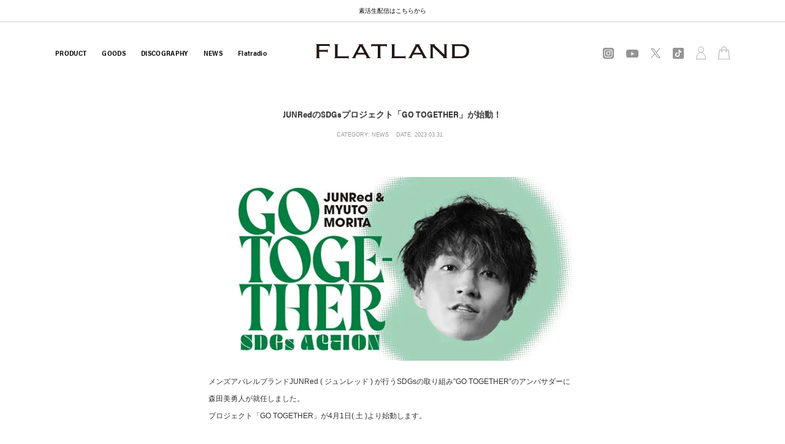

--- FILE ---
content_type: text/html; charset=utf-8
request_url: https://flatland.jp/en/blogs/flatland/junred%E3%81%AEsdgs%E3%83%97%E3%83%AD%E3%82%B8%E3%82%A7%E3%82%AF%E3%83%88-go-together-%E3%81%8C%E5%A7%8B%E5%8B%95
body_size: 16173
content:
<!doctype html>
<html class="no-js" lang="en">
<head>
  <meta charset="utf-8">
  <meta http-equiv="X-UA-Compatible" content="IE=edge,chrome=1">
  <meta name="viewport" content="width=device-width,initial-scale=1">
  <meta name="theme-color" content="#3a3a3a">

  <link rel="preconnect" href="https://cdn.shopify.com" crossorigin>
  <link rel="preconnect" href="https://fonts.shopifycdn.com" crossorigin>
  <link rel="preconnect" href="https://monorail-edge.shopifysvc.com"><link rel="preload" href="//flatland.jp/cdn/shop/t/18/assets/theme.css?v=122071920679266188771766319125" as="style">
  <link rel="preload" as="font" href="" type="font/woff2" crossorigin>
  <link rel="preload" as="font" href="" type="font/woff2" crossorigin>
  <link rel="preload" as="font" href="" type="font/woff2" crossorigin>
  <link rel="preload" href="//flatland.jp/cdn/shop/t/18/assets/theme.js?v=20177681164921879581766319125" as="script">
  <link rel="preload" href="//flatland.jp/cdn/shop/t/18/assets/lazysizes.js?v=63098554868324070131766319125" as="script"><link rel="canonical" href="https://flatland.jp/en/blogs/flatland/junred%e3%81%aesdgs%e3%83%97%e3%83%ad%e3%82%b8%e3%82%a7%e3%82%af%e3%83%88-go-together-%e3%81%8c%e5%a7%8b%e5%8b%95"><title>JUNRedのSDGsプロジェクト「GO TOGETHER」が始動！
&ndash; FLATLAND</title><meta name="description" content="メンズアパレルブランドJUNRed ( ジュンレッド ) が行うSDGsの取り組み”GO TOGETHER”のアンバサダーに森田美勇人が就任しました。 プロジェクト「GO TOGETHER」が4月1日( 土 )より始動します。   第1弾は「できることから始める、エシカルな活動」をテーマに森田美勇人が今考える、思う、社会問題に触れていき、 今後JUNRedと共に進めていくプロジェクトについて語っています。JUNRed 公式 youtube チャンネルhttps://www.youtube.com/@junredofficialchannel9227/channels第2弾は障がいのある人が描いた文字や絵をデザインの力で渋谷の力に変え"><!-- /snippets/social-meta-tags.liquid -->


<meta property="og:site_name" content="FLATLAND">
<meta property="og:url" content="https://flatland.jp/en/blogs/flatland/junred%e3%81%aesdgs%e3%83%97%e3%83%ad%e3%82%b8%e3%82%a7%e3%82%af%e3%83%88-go-together-%e3%81%8c%e5%a7%8b%e5%8b%95">
<meta property="og:title" content="JUNRedのSDGsプロジェクト「GO TOGETHER」が始動！">
<meta property="og:type" content="article">
<meta property="og:description" content="メンズアパレルブランドJUNRed ( ジュンレッド ) が行うSDGsの取り組み”GO TOGETHER”のアンバサダーに森田美勇人が就任しました。 プロジェクト「GO TOGETHER」が4月1日( 土 )より始動します。   第1弾は「できることから始める、エシカルな活動」をテーマに森田美勇人が今考える、思う、社会問題に触れていき、 今後JUNRedと共に進めていくプロジェクトについて語っています。JUNRed 公式 youtube チャンネルhttps://www.youtube.com/@junredofficialchannel9227/channels第2弾は障がいのある人が描いた文字や絵をデザインの力で渋谷の力に変え"><meta property="og:image" content="http://flatland.jp/cdn/shop/articles/sdgs_8.jpg?v=1680939067">
  <meta property="og:image:secure_url" content="https://flatland.jp/cdn/shop/articles/sdgs_8.jpg?v=1680939067">
  <meta property="og:image:width" content="1500">
  <meta property="og:image:height" content="1500">


<meta name="twitter:card" content="summary_large_image">
<meta name="twitter:title" content="JUNRedのSDGsプロジェクト「GO TOGETHER」が始動！">
<meta name="twitter:description" content="メンズアパレルブランドJUNRed ( ジュンレッド ) が行うSDGsの取り組み”GO TOGETHER”のアンバサダーに森田美勇人が就任しました。 プロジェクト「GO TOGETHER」が4月1日( 土 )より始動します。   第1弾は「できることから始める、エシカルな活動」をテーマに森田美勇人が今考える、思う、社会問題に触れていき、 今後JUNRedと共に進めていくプロジェクトについて語っています。JUNRed 公式 youtube チャンネルhttps://www.youtube.com/@junredofficialchannel9227/channels第2弾は障がいのある人が描いた文字や絵をデザインの力で渋谷の力に変え">

  
<style data-shopify>
:root {
    --color-text: #3a3a3a;
    --color-text-rgb: 58, 58, 58;
    --color-body-text: #333232;
    --color-sale-text: #EA0606;
    --color-small-button-text-border: #3a3a3a;
    --color-text-field: #ffffff;
    --color-text-field-text: #000000;
    --color-text-field-text-rgb: 0, 0, 0;

    --color-btn-primary: #3a3a3a;
    --color-btn-primary-darker: #212121;
    --color-btn-primary-text: #ffffff;

    --color-blankstate: rgba(51, 50, 50, 0.35);
    --color-blankstate-border: rgba(51, 50, 50, 0.2);
    --color-blankstate-background: rgba(51, 50, 50, 0.1);

    --color-text-focus:#606060;
    --color-overlay-text-focus:#e6e6e6;
    --color-btn-primary-focus:#606060;
    --color-btn-social-focus:#d2d2d2;
    --color-small-button-text-border-focus:#606060;
    --predictive-search-focus:#f2f2f2;

    --color-body: #ffffff;
    --color-bg: #ffffff;
    --color-bg-rgb: 255, 255, 255;
    --color-bg-alt: rgba(51, 50, 50, 0.05);
    --color-bg-currency-selector: rgba(51, 50, 50, 0.2);

    --color-overlay-title-text: #ffffff;
    --color-image-overlay: #685858;
    --color-image-overlay-rgb: 104, 88, 88;--opacity-image-overlay: 0.4;--hover-overlay-opacity: 0.8;

    --color-border: #ebebeb;
    --color-border-form: #cccccc;
    --color-border-form-darker: #b3b3b3;

    --svg-select-icon: url(//flatland.jp/cdn/shop/t/18/assets/ico-select.svg?v=29003672709104678581766319125);
    --slick-img-url: url(//flatland.jp/cdn/shop/t/18/assets/ajax-loader.gif?v=41356863302472015721766319125);

    --font-weight-body--bold: 700;
    --font-weight-body--bolder: 700;

    --font-stack-header: Helvetica, Arial, sans-serif;
    --font-style-header: normal;
    --font-weight-header: 700;

    --font-stack-body: Helvetica, Arial, sans-serif;
    --font-style-body: normal;
    --font-weight-body: 400;

    --font-size-header: 26;

    --font-size-base: 15;

    --font-h1-desktop: 35;
    --font-h1-mobile: 32;
    --font-h2-desktop: 20;
    --font-h2-mobile: 18;
    --font-h3-mobile: 20;
    --font-h4-desktop: 17;
    --font-h4-mobile: 15;
    --font-h5-desktop: 15;
    --font-h5-mobile: 13;
    --font-h6-desktop: 14;
    --font-h6-mobile: 12;

    --font-mega-title-large-desktop: 65;

    --font-rich-text-large: 17;
    --font-rich-text-small: 13;

    
--color-video-bg: #f2f2f2;

    
    --global-color-image-loader-primary: rgba(58, 58, 58, 0.06);
    --global-color-image-loader-secondary: rgba(58, 58, 58, 0.12);
  }
</style>


  <style>*,::after,::before{box-sizing:border-box}body{margin:0}body,html{background-color:var(--color-body)}body,button{font-size:calc(var(--font-size-base) * 1px);font-family:var(--font-stack-body);font-style:var(--font-style-body);font-weight:var(--font-weight-body);color:var(--color-text);line-height:1.5}body,button{-webkit-font-smoothing:antialiased;-webkit-text-size-adjust:100%}.border-bottom{border-bottom:1px solid var(--color-border)}.btn--link{background-color:transparent;border:0;margin:0;color:var(--color-text);text-align:left}.text-right{text-align:right}.icon{display:inline-block;width:20px;height:20px;vertical-align:middle;fill:currentColor}.icon__fallback-text,.visually-hidden{position:absolute!important;overflow:hidden;clip:rect(0 0 0 0);height:1px;width:1px;margin:-1px;padding:0;border:0}svg.icon:not(.icon--full-color) circle,svg.icon:not(.icon--full-color) ellipse,svg.icon:not(.icon--full-color) g,svg.icon:not(.icon--full-color) line,svg.icon:not(.icon--full-color) path,svg.icon:not(.icon--full-color) polygon,svg.icon:not(.icon--full-color) polyline,svg.icon:not(.icon--full-color) rect,symbol.icon:not(.icon--full-color) circle,symbol.icon:not(.icon--full-color) ellipse,symbol.icon:not(.icon--full-color) g,symbol.icon:not(.icon--full-color) line,symbol.icon:not(.icon--full-color) path,symbol.icon:not(.icon--full-color) polygon,symbol.icon:not(.icon--full-color) polyline,symbol.icon:not(.icon--full-color) rect{fill:inherit;stroke:inherit}li{list-style:none}.list--inline{padding:0;margin:0}.list--inline>li{display:inline-block;margin-bottom:0;vertical-align:middle}a{color:var(--color-text);text-decoration:none}.h1,.h2,h1,h2{margin:0 0 17.5px;font-family:var(--font-stack-header);font-style:var(--font-style-header);font-weight:var(--font-weight-header);line-height:1.2;overflow-wrap:break-word;word-wrap:break-word}.h1 a,.h2 a,h1 a,h2 a{color:inherit;text-decoration:none;font-weight:inherit}.h1,h1{font-size:calc(((var(--font-h1-desktop))/ (var(--font-size-base))) * 1em);text-transform:none;letter-spacing:0}@media only screen and (max-width:749px){.h1,h1{font-size:calc(((var(--font-h1-mobile))/ (var(--font-size-base))) * 1em)}}.h2,h2{font-size:calc(((var(--font-h2-desktop))/ (var(--font-size-base))) * 1em);text-transform:uppercase;letter-spacing:.1em}@media only screen and (max-width:749px){.h2,h2{font-size:calc(((var(--font-h2-mobile))/ (var(--font-size-base))) * 1em)}}p{color:var(--color-body-text);margin:0 0 19.44444px}@media only screen and (max-width:749px){p{font-size:calc(((var(--font-size-base) - 1)/ (var(--font-size-base))) * 1em)}}p:last-child{margin-bottom:0}@media only screen and (max-width:749px){.small--hide{display:none!important}}.grid{list-style:none;margin:0;padding:0;margin-left:-30px}.grid::after{content:'';display:table;clear:both}@media only screen and (max-width:749px){.grid{margin-left:-22px}}.grid::after{content:'';display:table;clear:both}.grid--no-gutters{margin-left:0}.grid--no-gutters .grid__item{padding-left:0}.grid--table{display:table;table-layout:fixed;width:100%}.grid--table>.grid__item{float:none;display:table-cell;vertical-align:middle}.grid__item{float:left;padding-left:30px;width:100%}@media only screen and (max-width:749px){.grid__item{padding-left:22px}}.grid__item[class*="--push"]{position:relative}@media only screen and (min-width:750px){.medium-up--one-quarter{width:25%}.medium-up--push-one-third{width:33.33%}.medium-up--one-half{width:50%}.medium-up--push-one-third{left:33.33%;position:relative}}.site-header{position:relative;background-color:var(--color-body)}@media only screen and (max-width:749px){.site-header{border-bottom:1px solid var(--color-border)}}@media only screen and (min-width:750px){.site-header{padding:0 55px}.site-header.logo--center{padding-top:30px}}.site-header__logo{margin:15px 0}.logo-align--center .site-header__logo{text-align:center;margin:0 auto}@media only screen and (max-width:749px){.logo-align--center .site-header__logo{text-align:left;margin:15px 0}}@media only screen and (max-width:749px){.site-header__logo{padding-left:22px;text-align:left}.site-header__logo img{margin:0}}.site-header__logo-link{display:inline-block;word-break:break-word}@media only screen and (min-width:750px){.logo-align--center .site-header__logo-link{margin:0 auto}}.site-header__logo-image{display:block}@media only screen and (min-width:750px){.site-header__logo-image{margin:0 auto}}.site-header__logo-image img{width:100%}.site-header__logo-image--centered img{margin:0 auto}.site-header__logo img{display:block}.site-header__icons{position:relative;white-space:nowrap}@media only screen and (max-width:749px){.site-header__icons{width:auto;padding-right:13px}.site-header__icons .btn--link,.site-header__icons .site-header__cart{font-size:calc(((var(--font-size-base))/ (var(--font-size-base))) * 1em)}}.site-header__icons-wrapper{position:relative;display:-webkit-flex;display:-ms-flexbox;display:flex;width:100%;-ms-flex-align:center;-webkit-align-items:center;-moz-align-items:center;-ms-align-items:center;-o-align-items:center;align-items:center;-webkit-justify-content:flex-end;-ms-justify-content:flex-end;justify-content:flex-end}.site-header__account,.site-header__cart,.site-header__search{position:relative}.site-header__search.site-header__icon{display:none}@media only screen and (min-width:1400px){.site-header__search.site-header__icon{display:block}}.site-header__search-toggle{display:block}@media only screen and (min-width:750px){.site-header__account,.site-header__cart{padding:10px 11px}}.site-header__cart-title,.site-header__search-title{position:absolute!important;overflow:hidden;clip:rect(0 0 0 0);height:1px;width:1px;margin:-1px;padding:0;border:0;display:block;vertical-align:middle}.site-header__cart-title{margin-right:3px}.site-header__cart-count{display:flex;align-items:center;justify-content:center;position:absolute;right:.4rem;top:.2rem;font-weight:700;background-color:var(--color-btn-primary);color:var(--color-btn-primary-text);border-radius:50%;min-width:1em;height:1em}.site-header__cart-count span{font-family:HelveticaNeue,"Helvetica Neue",Helvetica,Arial,sans-serif;font-size:calc(11em / 16);line-height:1}@media only screen and (max-width:749px){.site-header__cart-count{top:calc(7em / 16);right:0;border-radius:50%;min-width:calc(19em / 16);height:calc(19em / 16)}}@media only screen and (max-width:749px){.site-header__cart-count span{padding:.25em calc(6em / 16);font-size:12px}}.site-header__menu{display:none}@media only screen and (max-width:749px){.site-header__icon{display:inline-block;vertical-align:middle;padding:10px 11px;margin:0}}@media only screen and (min-width:750px){.site-header__icon .icon-search{margin-right:3px}}.announcement-bar{z-index:10;position:relative;text-align:center;border-bottom:1px solid transparent;padding:2px}.announcement-bar__link{display:block}.announcement-bar__message{display:block;padding:11px 22px;font-size:calc(((16)/ (var(--font-size-base))) * 1em);font-weight:var(--font-weight-header)}@media only screen and (min-width:750px){.announcement-bar__message{padding-left:55px;padding-right:55px}}.site-nav{position:relative;padding:0;text-align:center;margin:25px 0}.site-nav a{padding:3px 10px}.site-nav__link{display:block;white-space:nowrap}.site-nav--centered .site-nav__link{padding-top:0}.site-nav__link .icon-chevron-down{width:calc(8em / 16);height:calc(8em / 16);margin-left:.5rem}.site-nav__label{border-bottom:1px solid transparent}.site-nav__link--active .site-nav__label{border-bottom-color:var(--color-text)}.site-nav__link--button{border:none;background-color:transparent;padding:3px 10px}.site-header__mobile-nav{z-index:11;position:relative;background-color:var(--color-body)}@media only screen and (max-width:749px){.site-header__mobile-nav{display:-webkit-flex;display:-ms-flexbox;display:flex;width:100%;-ms-flex-align:center;-webkit-align-items:center;-moz-align-items:center;-ms-align-items:center;-o-align-items:center;align-items:center}}.mobile-nav--open .icon-close{display:none}.main-content{opacity:0}.main-content .shopify-section{display:none}.main-content .shopify-section:first-child{display:inherit}.critical-hidden{display:none}</style>

  <script>
    window.performance.mark('debut:theme_stylesheet_loaded.start');

    function onLoadStylesheet() {
      performance.mark('debut:theme_stylesheet_loaded.end');
      performance.measure('debut:theme_stylesheet_loaded', 'debut:theme_stylesheet_loaded.start', 'debut:theme_stylesheet_loaded.end');

      var url = "//flatland.jp/cdn/shop/t/18/assets/theme.css?v=122071920679266188771766319125";
      var link = document.querySelector('link[href="' + url + '"]');
      link.loaded = true;
      link.dispatchEvent(new Event('load'));
    }
  </script>

  <link rel="stylesheet" href="//flatland.jp/cdn/shop/t/18/assets/theme.css?v=122071920679266188771766319125" type="text/css" media="print" onload="this.media='all';onLoadStylesheet()">

  <style>
    
    
    
    
    
    
  </style>

  <script>
    var theme = {
      breakpoints: {
        medium: 750,
        large: 990,
        widescreen: 1400
      },
      strings: {
        addToCart: "Add to cart",
        soldOut: "Sold out",
        unavailable: "Unavailable",
        regularPrice: "Regular price",
        salePrice: "Sale price",
        sale: "Sale",
        fromLowestPrice: "from [price]",
        vendor: "Vendor",
        showMore: "Show More",
        showLess: "Show Less",
        searchFor: "Search for",
        addressError: "Error looking up that address",
        addressNoResults: "No results for that address",
        addressQueryLimit: "You have exceeded the Google API usage limit. Consider upgrading to a \u003ca href=\"https:\/\/developers.google.com\/maps\/premium\/usage-limits\"\u003ePremium Plan\u003c\/a\u003e.",
        authError: "There was a problem authenticating your Google Maps account.",
        newWindow: "Opens in a new window.",
        external: "Opens external website.",
        newWindowExternal: "Opens external website in a new window.",
        removeLabel: "Remove [product]",
        update: "Update",
        quantity: "Quantity",
        discountedTotal: "Discounted total",
        regularTotal: "Regular total",
        priceColumn: "See Price column for discount details.",
        quantityMinimumMessage: "Quantity must be 1 or more",
        cartError: "There was an error while updating your cart. Please try again.",
        removedItemMessage: "Removed \u003cspan class=\"cart__removed-product-details\"\u003e([quantity]) [link]\u003c\/span\u003e from your cart.",
        unitPrice: "Unit price",
        unitPriceSeparator: "per",
        oneCartCount: "1 item",
        otherCartCount: "[count] items",
        quantityLabel: "Quantity: [count]",
        products: "Products",
        loading: "Loading",
        number_of_results: "[result_number] of [results_count]",
        number_of_results_found: "[results_count] results found",
        one_result_found: "1 result found"
      },
      moneyFormat: "¥{{amount_no_decimals}}",
      moneyFormatWithCurrency: "¥{{amount_no_decimals}} JPY",
      settings: {
        predictiveSearchEnabled: true,
        predictiveSearchShowPrice: false,
        predictiveSearchShowVendor: false
      },
      stylesheet: "//flatland.jp/cdn/shop/t/18/assets/theme.css?v=122071920679266188771766319125"
    }

    document.documentElement.className = document.documentElement.className.replace('no-js', 'js');
  </script><script src="//flatland.jp/cdn/shop/t/18/assets/theme.js?v=20177681164921879581766319125" defer="defer"></script>
  <script src="//flatland.jp/cdn/shop/t/18/assets/lazysizes.js?v=63098554868324070131766319125" async="async"></script>

  <script type="text/javascript">
    if (window.MSInputMethodContext && document.documentMode) {
      var scripts = document.getElementsByTagName('script')[0];
      var polyfill = document.createElement("script");
      polyfill.defer = true;
      polyfill.src = "//flatland.jp/cdn/shop/t/18/assets/ie11CustomProperties.min.js?v=146208399201472936201766319125";

      scripts.parentNode.insertBefore(polyfill, scripts);
    }
  </script>


  
  <script src="https://ajax.googleapis.com/ajax/libs/jquery/3.5.1/jquery.min.js"></script>
  <script src="//flatland.jp/cdn/shop/t/18/assets/menu.js?v=92102035166125751551766319125" type="text/javascript"></script>
  <script src="//flatland.jp/cdn/shop/t/18/assets/swiper.min.js?v=87330480114418983271766319125" type="text/javascript"></script>
  <link rel="stylesheet" href="https://use.typekit.net/fnq4kfs.css">
  <link rel="stylesheet" href="//flatland.jp/cdn/shop/t/18/assets/k-style.css?v=1568671786318640011766319125" type="text/css">
  <link rel="stylesheet" href="//flatland.jp/cdn/shop/t/18/assets/swiper.min.css?v=130178830561324961311766319125" type="text/css">
  


  <script>window.performance && window.performance.mark && window.performance.mark('shopify.content_for_header.start');</script><meta name="facebook-domain-verification" content="oxfbq7gqzcvsqhq4uaa71g66gl37go">
<meta id="shopify-digital-wallet" name="shopify-digital-wallet" content="/65928003819/digital_wallets/dialog">
<link rel="alternate" type="application/atom+xml" title="Feed" href="/en/blogs/flatland.atom" />
<link rel="alternate" hreflang="x-default" href="https://flatland.jp/blogs/flatland/junred%E3%81%AEsdgs%E3%83%97%E3%83%AD%E3%82%B8%E3%82%A7%E3%82%AF%E3%83%88-go-together-%E3%81%8C%E5%A7%8B%E5%8B%95">
<link rel="alternate" hreflang="ja" href="https://flatland.jp/blogs/flatland/junred%E3%81%AEsdgs%E3%83%97%E3%83%AD%E3%82%B8%E3%82%A7%E3%82%AF%E3%83%88-go-together-%E3%81%8C%E5%A7%8B%E5%8B%95">
<link rel="alternate" hreflang="en" href="https://flatland.jp/en/blogs/flatland/junred%E3%81%AEsdgs%E3%83%97%E3%83%AD%E3%82%B8%E3%82%A7%E3%82%AF%E3%83%88-go-together-%E3%81%8C%E5%A7%8B%E5%8B%95">
<script async="async" src="/checkouts/internal/preloads.js?locale=en-JP"></script>
<script id="shopify-features" type="application/json">{"accessToken":"ada0478ad96e99cb3d2aa0812668ff38","betas":["rich-media-storefront-analytics"],"domain":"flatland.jp","predictiveSearch":false,"shopId":65928003819,"locale":"en"}</script>
<script>var Shopify = Shopify || {};
Shopify.shop = "myutomorita.myshopify.com";
Shopify.locale = "en";
Shopify.currency = {"active":"JPY","rate":"1.0"};
Shopify.country = "JP";
Shopify.theme = {"name":"20251221-youtube","id":158195482859,"schema_name":"Debut","schema_version":"17.12.0","theme_store_id":null,"role":"main"};
Shopify.theme.handle = "null";
Shopify.theme.style = {"id":null,"handle":null};
Shopify.cdnHost = "flatland.jp/cdn";
Shopify.routes = Shopify.routes || {};
Shopify.routes.root = "/en/";</script>
<script type="module">!function(o){(o.Shopify=o.Shopify||{}).modules=!0}(window);</script>
<script>!function(o){function n(){var o=[];function n(){o.push(Array.prototype.slice.apply(arguments))}return n.q=o,n}var t=o.Shopify=o.Shopify||{};t.loadFeatures=n(),t.autoloadFeatures=n()}(window);</script>
<script id="shop-js-analytics" type="application/json">{"pageType":"article"}</script>
<script defer="defer" async type="module" src="//flatland.jp/cdn/shopifycloud/shop-js/modules/v2/client.init-shop-cart-sync_BT-GjEfc.en.esm.js"></script>
<script defer="defer" async type="module" src="//flatland.jp/cdn/shopifycloud/shop-js/modules/v2/chunk.common_D58fp_Oc.esm.js"></script>
<script defer="defer" async type="module" src="//flatland.jp/cdn/shopifycloud/shop-js/modules/v2/chunk.modal_xMitdFEc.esm.js"></script>
<script type="module">
  await import("//flatland.jp/cdn/shopifycloud/shop-js/modules/v2/client.init-shop-cart-sync_BT-GjEfc.en.esm.js");
await import("//flatland.jp/cdn/shopifycloud/shop-js/modules/v2/chunk.common_D58fp_Oc.esm.js");
await import("//flatland.jp/cdn/shopifycloud/shop-js/modules/v2/chunk.modal_xMitdFEc.esm.js");

  window.Shopify.SignInWithShop?.initShopCartSync?.({"fedCMEnabled":true,"windoidEnabled":true});

</script>
<script>(function() {
  var isLoaded = false;
  function asyncLoad() {
    if (isLoaded) return;
    isLoaded = true;
    var urls = ["https:\/\/subscription-script2-pr.firebaseapp.com\/script.js?shop=myutomorita.myshopify.com"];
    for (var i = 0; i < urls.length; i++) {
      var s = document.createElement('script');
      s.type = 'text/javascript';
      s.async = true;
      s.src = urls[i];
      var x = document.getElementsByTagName('script')[0];
      x.parentNode.insertBefore(s, x);
    }
  };
  if(window.attachEvent) {
    window.attachEvent('onload', asyncLoad);
  } else {
    window.addEventListener('load', asyncLoad, false);
  }
})();</script>
<script id="__st">var __st={"a":65928003819,"offset":32400,"reqid":"97489ed5-7f8c-46d9-837c-e3d49df4bad2-1769254679","pageurl":"flatland.jp\/en\/blogs\/flatland\/junred%E3%81%AEsdgs%E3%83%97%E3%83%AD%E3%82%B8%E3%82%A7%E3%82%AF%E3%83%88-go-together-%E3%81%8C%E5%A7%8B%E5%8B%95","s":"articles-589415678187","u":"9654a331ef81","p":"article","rtyp":"article","rid":589415678187};</script>
<script>window.ShopifyPaypalV4VisibilityTracking = true;</script>
<script id="captcha-bootstrap">!function(){'use strict';const t='contact',e='account',n='new_comment',o=[[t,t],['blogs',n],['comments',n],[t,'customer']],c=[[e,'customer_login'],[e,'guest_login'],[e,'recover_customer_password'],[e,'create_customer']],r=t=>t.map((([t,e])=>`form[action*='/${t}']:not([data-nocaptcha='true']) input[name='form_type'][value='${e}']`)).join(','),a=t=>()=>t?[...document.querySelectorAll(t)].map((t=>t.form)):[];function s(){const t=[...o],e=r(t);return a(e)}const i='password',u='form_key',d=['recaptcha-v3-token','g-recaptcha-response','h-captcha-response',i],f=()=>{try{return window.sessionStorage}catch{return}},m='__shopify_v',_=t=>t.elements[u];function p(t,e,n=!1){try{const o=window.sessionStorage,c=JSON.parse(o.getItem(e)),{data:r}=function(t){const{data:e,action:n}=t;return t[m]||n?{data:e,action:n}:{data:t,action:n}}(c);for(const[e,n]of Object.entries(r))t.elements[e]&&(t.elements[e].value=n);n&&o.removeItem(e)}catch(o){console.error('form repopulation failed',{error:o})}}const l='form_type',E='cptcha';function T(t){t.dataset[E]=!0}const w=window,h=w.document,L='Shopify',v='ce_forms',y='captcha';let A=!1;((t,e)=>{const n=(g='f06e6c50-85a8-45c8-87d0-21a2b65856fe',I='https://cdn.shopify.com/shopifycloud/storefront-forms-hcaptcha/ce_storefront_forms_captcha_hcaptcha.v1.5.2.iife.js',D={infoText:'Protected by hCaptcha',privacyText:'Privacy',termsText:'Terms'},(t,e,n)=>{const o=w[L][v],c=o.bindForm;if(c)return c(t,g,e,D).then(n);var r;o.q.push([[t,g,e,D],n]),r=I,A||(h.body.append(Object.assign(h.createElement('script'),{id:'captcha-provider',async:!0,src:r})),A=!0)});var g,I,D;w[L]=w[L]||{},w[L][v]=w[L][v]||{},w[L][v].q=[],w[L][y]=w[L][y]||{},w[L][y].protect=function(t,e){n(t,void 0,e),T(t)},Object.freeze(w[L][y]),function(t,e,n,w,h,L){const[v,y,A,g]=function(t,e,n){const i=e?o:[],u=t?c:[],d=[...i,...u],f=r(d),m=r(i),_=r(d.filter((([t,e])=>n.includes(e))));return[a(f),a(m),a(_),s()]}(w,h,L),I=t=>{const e=t.target;return e instanceof HTMLFormElement?e:e&&e.form},D=t=>v().includes(t);t.addEventListener('submit',(t=>{const e=I(t);if(!e)return;const n=D(e)&&!e.dataset.hcaptchaBound&&!e.dataset.recaptchaBound,o=_(e),c=g().includes(e)&&(!o||!o.value);(n||c)&&t.preventDefault(),c&&!n&&(function(t){try{if(!f())return;!function(t){const e=f();if(!e)return;const n=_(t);if(!n)return;const o=n.value;o&&e.removeItem(o)}(t);const e=Array.from(Array(32),(()=>Math.random().toString(36)[2])).join('');!function(t,e){_(t)||t.append(Object.assign(document.createElement('input'),{type:'hidden',name:u})),t.elements[u].value=e}(t,e),function(t,e){const n=f();if(!n)return;const o=[...t.querySelectorAll(`input[type='${i}']`)].map((({name:t})=>t)),c=[...d,...o],r={};for(const[a,s]of new FormData(t).entries())c.includes(a)||(r[a]=s);n.setItem(e,JSON.stringify({[m]:1,action:t.action,data:r}))}(t,e)}catch(e){console.error('failed to persist form',e)}}(e),e.submit())}));const S=(t,e)=>{t&&!t.dataset[E]&&(n(t,e.some((e=>e===t))),T(t))};for(const o of['focusin','change'])t.addEventListener(o,(t=>{const e=I(t);D(e)&&S(e,y())}));const B=e.get('form_key'),M=e.get(l),P=B&&M;t.addEventListener('DOMContentLoaded',(()=>{const t=y();if(P)for(const e of t)e.elements[l].value===M&&p(e,B);[...new Set([...A(),...v().filter((t=>'true'===t.dataset.shopifyCaptcha))])].forEach((e=>S(e,t)))}))}(h,new URLSearchParams(w.location.search),n,t,e,['guest_login'])})(!1,!0)}();</script>
<script integrity="sha256-4kQ18oKyAcykRKYeNunJcIwy7WH5gtpwJnB7kiuLZ1E=" data-source-attribution="shopify.loadfeatures" defer="defer" src="//flatland.jp/cdn/shopifycloud/storefront/assets/storefront/load_feature-a0a9edcb.js" crossorigin="anonymous"></script>
<script data-source-attribution="shopify.dynamic_checkout.dynamic.init">var Shopify=Shopify||{};Shopify.PaymentButton=Shopify.PaymentButton||{isStorefrontPortableWallets:!0,init:function(){window.Shopify.PaymentButton.init=function(){};var t=document.createElement("script");t.src="https://flatland.jp/cdn/shopifycloud/portable-wallets/latest/portable-wallets.en.js",t.type="module",document.head.appendChild(t)}};
</script>
<script data-source-attribution="shopify.dynamic_checkout.buyer_consent">
  function portableWalletsHideBuyerConsent(e){var t=document.getElementById("shopify-buyer-consent"),n=document.getElementById("shopify-subscription-policy-button");t&&n&&(t.classList.add("hidden"),t.setAttribute("aria-hidden","true"),n.removeEventListener("click",e))}function portableWalletsShowBuyerConsent(e){var t=document.getElementById("shopify-buyer-consent"),n=document.getElementById("shopify-subscription-policy-button");t&&n&&(t.classList.remove("hidden"),t.removeAttribute("aria-hidden"),n.addEventListener("click",e))}window.Shopify?.PaymentButton&&(window.Shopify.PaymentButton.hideBuyerConsent=portableWalletsHideBuyerConsent,window.Shopify.PaymentButton.showBuyerConsent=portableWalletsShowBuyerConsent);
</script>
<script data-source-attribution="shopify.dynamic_checkout.cart.bootstrap">document.addEventListener("DOMContentLoaded",(function(){function t(){return document.querySelector("shopify-accelerated-checkout-cart, shopify-accelerated-checkout")}if(t())Shopify.PaymentButton.init();else{new MutationObserver((function(e,n){t()&&(Shopify.PaymentButton.init(),n.disconnect())})).observe(document.body,{childList:!0,subtree:!0})}}));
</script>

<script>window.performance && window.performance.mark && window.performance.mark('shopify.content_for_header.end');</script>
<!-- GSSTART Coming Soon code start. Do not change -->
<script type="text/javascript"> gsProductByVariant = {};   gsProductCSID = ""; gsDefaultV = ""; </script><script  type="text/javascript" src="https://gravity-software.com/js/shopify/pac_shop35498.js?v=a9743e1d47c81a42c4cb3c9933716398"></script>
<!-- Coming Soon code end. Do not change GSEND --><link href="https://monorail-edge.shopifysvc.com" rel="dns-prefetch">
<script>(function(){if ("sendBeacon" in navigator && "performance" in window) {try {var session_token_from_headers = performance.getEntriesByType('navigation')[0].serverTiming.find(x => x.name == '_s').description;} catch {var session_token_from_headers = undefined;}var session_cookie_matches = document.cookie.match(/_shopify_s=([^;]*)/);var session_token_from_cookie = session_cookie_matches && session_cookie_matches.length === 2 ? session_cookie_matches[1] : "";var session_token = session_token_from_headers || session_token_from_cookie || "";function handle_abandonment_event(e) {var entries = performance.getEntries().filter(function(entry) {return /monorail-edge.shopifysvc.com/.test(entry.name);});if (!window.abandonment_tracked && entries.length === 0) {window.abandonment_tracked = true;var currentMs = Date.now();var navigation_start = performance.timing.navigationStart;var payload = {shop_id: 65928003819,url: window.location.href,navigation_start,duration: currentMs - navigation_start,session_token,page_type: "article"};window.navigator.sendBeacon("https://monorail-edge.shopifysvc.com/v1/produce", JSON.stringify({schema_id: "online_store_buyer_site_abandonment/1.1",payload: payload,metadata: {event_created_at_ms: currentMs,event_sent_at_ms: currentMs}}));}}window.addEventListener('pagehide', handle_abandonment_event);}}());</script>
<script id="web-pixels-manager-setup">(function e(e,d,r,n,o){if(void 0===o&&(o={}),!Boolean(null===(a=null===(i=window.Shopify)||void 0===i?void 0:i.analytics)||void 0===a?void 0:a.replayQueue)){var i,a;window.Shopify=window.Shopify||{};var t=window.Shopify;t.analytics=t.analytics||{};var s=t.analytics;s.replayQueue=[],s.publish=function(e,d,r){return s.replayQueue.push([e,d,r]),!0};try{self.performance.mark("wpm:start")}catch(e){}var l=function(){var e={modern:/Edge?\/(1{2}[4-9]|1[2-9]\d|[2-9]\d{2}|\d{4,})\.\d+(\.\d+|)|Firefox\/(1{2}[4-9]|1[2-9]\d|[2-9]\d{2}|\d{4,})\.\d+(\.\d+|)|Chrom(ium|e)\/(9{2}|\d{3,})\.\d+(\.\d+|)|(Maci|X1{2}).+ Version\/(15\.\d+|(1[6-9]|[2-9]\d|\d{3,})\.\d+)([,.]\d+|)( \(\w+\)|)( Mobile\/\w+|) Safari\/|Chrome.+OPR\/(9{2}|\d{3,})\.\d+\.\d+|(CPU[ +]OS|iPhone[ +]OS|CPU[ +]iPhone|CPU IPhone OS|CPU iPad OS)[ +]+(15[._]\d+|(1[6-9]|[2-9]\d|\d{3,})[._]\d+)([._]\d+|)|Android:?[ /-](13[3-9]|1[4-9]\d|[2-9]\d{2}|\d{4,})(\.\d+|)(\.\d+|)|Android.+Firefox\/(13[5-9]|1[4-9]\d|[2-9]\d{2}|\d{4,})\.\d+(\.\d+|)|Android.+Chrom(ium|e)\/(13[3-9]|1[4-9]\d|[2-9]\d{2}|\d{4,})\.\d+(\.\d+|)|SamsungBrowser\/([2-9]\d|\d{3,})\.\d+/,legacy:/Edge?\/(1[6-9]|[2-9]\d|\d{3,})\.\d+(\.\d+|)|Firefox\/(5[4-9]|[6-9]\d|\d{3,})\.\d+(\.\d+|)|Chrom(ium|e)\/(5[1-9]|[6-9]\d|\d{3,})\.\d+(\.\d+|)([\d.]+$|.*Safari\/(?![\d.]+ Edge\/[\d.]+$))|(Maci|X1{2}).+ Version\/(10\.\d+|(1[1-9]|[2-9]\d|\d{3,})\.\d+)([,.]\d+|)( \(\w+\)|)( Mobile\/\w+|) Safari\/|Chrome.+OPR\/(3[89]|[4-9]\d|\d{3,})\.\d+\.\d+|(CPU[ +]OS|iPhone[ +]OS|CPU[ +]iPhone|CPU IPhone OS|CPU iPad OS)[ +]+(10[._]\d+|(1[1-9]|[2-9]\d|\d{3,})[._]\d+)([._]\d+|)|Android:?[ /-](13[3-9]|1[4-9]\d|[2-9]\d{2}|\d{4,})(\.\d+|)(\.\d+|)|Mobile Safari.+OPR\/([89]\d|\d{3,})\.\d+\.\d+|Android.+Firefox\/(13[5-9]|1[4-9]\d|[2-9]\d{2}|\d{4,})\.\d+(\.\d+|)|Android.+Chrom(ium|e)\/(13[3-9]|1[4-9]\d|[2-9]\d{2}|\d{4,})\.\d+(\.\d+|)|Android.+(UC? ?Browser|UCWEB|U3)[ /]?(15\.([5-9]|\d{2,})|(1[6-9]|[2-9]\d|\d{3,})\.\d+)\.\d+|SamsungBrowser\/(5\.\d+|([6-9]|\d{2,})\.\d+)|Android.+MQ{2}Browser\/(14(\.(9|\d{2,})|)|(1[5-9]|[2-9]\d|\d{3,})(\.\d+|))(\.\d+|)|K[Aa][Ii]OS\/(3\.\d+|([4-9]|\d{2,})\.\d+)(\.\d+|)/},d=e.modern,r=e.legacy,n=navigator.userAgent;return n.match(d)?"modern":n.match(r)?"legacy":"unknown"}(),u="modern"===l?"modern":"legacy",c=(null!=n?n:{modern:"",legacy:""})[u],f=function(e){return[e.baseUrl,"/wpm","/b",e.hashVersion,"modern"===e.buildTarget?"m":"l",".js"].join("")}({baseUrl:d,hashVersion:r,buildTarget:u}),m=function(e){var d=e.version,r=e.bundleTarget,n=e.surface,o=e.pageUrl,i=e.monorailEndpoint;return{emit:function(e){var a=e.status,t=e.errorMsg,s=(new Date).getTime(),l=JSON.stringify({metadata:{event_sent_at_ms:s},events:[{schema_id:"web_pixels_manager_load/3.1",payload:{version:d,bundle_target:r,page_url:o,status:a,surface:n,error_msg:t},metadata:{event_created_at_ms:s}}]});if(!i)return console&&console.warn&&console.warn("[Web Pixels Manager] No Monorail endpoint provided, skipping logging."),!1;try{return self.navigator.sendBeacon.bind(self.navigator)(i,l)}catch(e){}var u=new XMLHttpRequest;try{return u.open("POST",i,!0),u.setRequestHeader("Content-Type","text/plain"),u.send(l),!0}catch(e){return console&&console.warn&&console.warn("[Web Pixels Manager] Got an unhandled error while logging to Monorail."),!1}}}}({version:r,bundleTarget:l,surface:e.surface,pageUrl:self.location.href,monorailEndpoint:e.monorailEndpoint});try{o.browserTarget=l,function(e){var d=e.src,r=e.async,n=void 0===r||r,o=e.onload,i=e.onerror,a=e.sri,t=e.scriptDataAttributes,s=void 0===t?{}:t,l=document.createElement("script"),u=document.querySelector("head"),c=document.querySelector("body");if(l.async=n,l.src=d,a&&(l.integrity=a,l.crossOrigin="anonymous"),s)for(var f in s)if(Object.prototype.hasOwnProperty.call(s,f))try{l.dataset[f]=s[f]}catch(e){}if(o&&l.addEventListener("load",o),i&&l.addEventListener("error",i),u)u.appendChild(l);else{if(!c)throw new Error("Did not find a head or body element to append the script");c.appendChild(l)}}({src:f,async:!0,onload:function(){if(!function(){var e,d;return Boolean(null===(d=null===(e=window.Shopify)||void 0===e?void 0:e.analytics)||void 0===d?void 0:d.initialized)}()){var d=window.webPixelsManager.init(e)||void 0;if(d){var r=window.Shopify.analytics;r.replayQueue.forEach((function(e){var r=e[0],n=e[1],o=e[2];d.publishCustomEvent(r,n,o)})),r.replayQueue=[],r.publish=d.publishCustomEvent,r.visitor=d.visitor,r.initialized=!0}}},onerror:function(){return m.emit({status:"failed",errorMsg:"".concat(f," has failed to load")})},sri:function(e){var d=/^sha384-[A-Za-z0-9+/=]+$/;return"string"==typeof e&&d.test(e)}(c)?c:"",scriptDataAttributes:o}),m.emit({status:"loading"})}catch(e){m.emit({status:"failed",errorMsg:(null==e?void 0:e.message)||"Unknown error"})}}})({shopId: 65928003819,storefrontBaseUrl: "https://flatland.jp",extensionsBaseUrl: "https://extensions.shopifycdn.com/cdn/shopifycloud/web-pixels-manager",monorailEndpoint: "https://monorail-edge.shopifysvc.com/unstable/produce_batch",surface: "storefront-renderer",enabledBetaFlags: ["2dca8a86"],webPixelsConfigList: [{"id":"517538027","configuration":"{\"config\":\"{\\\"pixel_id\\\":\\\"G-TZZL8PY44B\\\",\\\"gtag_events\\\":[{\\\"type\\\":\\\"purchase\\\",\\\"action_label\\\":\\\"G-TZZL8PY44B\\\"},{\\\"type\\\":\\\"page_view\\\",\\\"action_label\\\":\\\"G-TZZL8PY44B\\\"},{\\\"type\\\":\\\"view_item\\\",\\\"action_label\\\":\\\"G-TZZL8PY44B\\\"},{\\\"type\\\":\\\"search\\\",\\\"action_label\\\":\\\"G-TZZL8PY44B\\\"},{\\\"type\\\":\\\"add_to_cart\\\",\\\"action_label\\\":\\\"G-TZZL8PY44B\\\"},{\\\"type\\\":\\\"begin_checkout\\\",\\\"action_label\\\":\\\"G-TZZL8PY44B\\\"},{\\\"type\\\":\\\"add_payment_info\\\",\\\"action_label\\\":\\\"G-TZZL8PY44B\\\"}],\\\"enable_monitoring_mode\\\":false}\"}","eventPayloadVersion":"v1","runtimeContext":"OPEN","scriptVersion":"b2a88bafab3e21179ed38636efcd8a93","type":"APP","apiClientId":1780363,"privacyPurposes":[],"dataSharingAdjustments":{"protectedCustomerApprovalScopes":["read_customer_address","read_customer_email","read_customer_name","read_customer_personal_data","read_customer_phone"]}},{"id":"172687595","configuration":"{\"pixel_id\":\"418446563475723\",\"pixel_type\":\"facebook_pixel\",\"metaapp_system_user_token\":\"-\"}","eventPayloadVersion":"v1","runtimeContext":"OPEN","scriptVersion":"ca16bc87fe92b6042fbaa3acc2fbdaa6","type":"APP","apiClientId":2329312,"privacyPurposes":["ANALYTICS","MARKETING","SALE_OF_DATA"],"dataSharingAdjustments":{"protectedCustomerApprovalScopes":["read_customer_address","read_customer_email","read_customer_name","read_customer_personal_data","read_customer_phone"]}},{"id":"shopify-app-pixel","configuration":"{}","eventPayloadVersion":"v1","runtimeContext":"STRICT","scriptVersion":"0450","apiClientId":"shopify-pixel","type":"APP","privacyPurposes":["ANALYTICS","MARKETING"]},{"id":"shopify-custom-pixel","eventPayloadVersion":"v1","runtimeContext":"LAX","scriptVersion":"0450","apiClientId":"shopify-pixel","type":"CUSTOM","privacyPurposes":["ANALYTICS","MARKETING"]}],isMerchantRequest: false,initData: {"shop":{"name":"FLATLAND","paymentSettings":{"currencyCode":"JPY"},"myshopifyDomain":"myutomorita.myshopify.com","countryCode":"JP","storefrontUrl":"https:\/\/flatland.jp\/en"},"customer":null,"cart":null,"checkout":null,"productVariants":[],"purchasingCompany":null},},"https://flatland.jp/cdn","fcfee988w5aeb613cpc8e4bc33m6693e112",{"modern":"","legacy":""},{"shopId":"65928003819","storefrontBaseUrl":"https:\/\/flatland.jp","extensionBaseUrl":"https:\/\/extensions.shopifycdn.com\/cdn\/shopifycloud\/web-pixels-manager","surface":"storefront-renderer","enabledBetaFlags":"[\"2dca8a86\"]","isMerchantRequest":"false","hashVersion":"fcfee988w5aeb613cpc8e4bc33m6693e112","publish":"custom","events":"[[\"page_viewed\",{}]]"});</script><script>
  window.ShopifyAnalytics = window.ShopifyAnalytics || {};
  window.ShopifyAnalytics.meta = window.ShopifyAnalytics.meta || {};
  window.ShopifyAnalytics.meta.currency = 'JPY';
  var meta = {"page":{"pageType":"article","resourceType":"article","resourceId":589415678187,"requestId":"97489ed5-7f8c-46d9-837c-e3d49df4bad2-1769254679"}};
  for (var attr in meta) {
    window.ShopifyAnalytics.meta[attr] = meta[attr];
  }
</script>
<script class="analytics">
  (function () {
    var customDocumentWrite = function(content) {
      var jquery = null;

      if (window.jQuery) {
        jquery = window.jQuery;
      } else if (window.Checkout && window.Checkout.$) {
        jquery = window.Checkout.$;
      }

      if (jquery) {
        jquery('body').append(content);
      }
    };

    var hasLoggedConversion = function(token) {
      if (token) {
        return document.cookie.indexOf('loggedConversion=' + token) !== -1;
      }
      return false;
    }

    var setCookieIfConversion = function(token) {
      if (token) {
        var twoMonthsFromNow = new Date(Date.now());
        twoMonthsFromNow.setMonth(twoMonthsFromNow.getMonth() + 2);

        document.cookie = 'loggedConversion=' + token + '; expires=' + twoMonthsFromNow;
      }
    }

    var trekkie = window.ShopifyAnalytics.lib = window.trekkie = window.trekkie || [];
    if (trekkie.integrations) {
      return;
    }
    trekkie.methods = [
      'identify',
      'page',
      'ready',
      'track',
      'trackForm',
      'trackLink'
    ];
    trekkie.factory = function(method) {
      return function() {
        var args = Array.prototype.slice.call(arguments);
        args.unshift(method);
        trekkie.push(args);
        return trekkie;
      };
    };
    for (var i = 0; i < trekkie.methods.length; i++) {
      var key = trekkie.methods[i];
      trekkie[key] = trekkie.factory(key);
    }
    trekkie.load = function(config) {
      trekkie.config = config || {};
      trekkie.config.initialDocumentCookie = document.cookie;
      var first = document.getElementsByTagName('script')[0];
      var script = document.createElement('script');
      script.type = 'text/javascript';
      script.onerror = function(e) {
        var scriptFallback = document.createElement('script');
        scriptFallback.type = 'text/javascript';
        scriptFallback.onerror = function(error) {
                var Monorail = {
      produce: function produce(monorailDomain, schemaId, payload) {
        var currentMs = new Date().getTime();
        var event = {
          schema_id: schemaId,
          payload: payload,
          metadata: {
            event_created_at_ms: currentMs,
            event_sent_at_ms: currentMs
          }
        };
        return Monorail.sendRequest("https://" + monorailDomain + "/v1/produce", JSON.stringify(event));
      },
      sendRequest: function sendRequest(endpointUrl, payload) {
        // Try the sendBeacon API
        if (window && window.navigator && typeof window.navigator.sendBeacon === 'function' && typeof window.Blob === 'function' && !Monorail.isIos12()) {
          var blobData = new window.Blob([payload], {
            type: 'text/plain'
          });

          if (window.navigator.sendBeacon(endpointUrl, blobData)) {
            return true;
          } // sendBeacon was not successful

        } // XHR beacon

        var xhr = new XMLHttpRequest();

        try {
          xhr.open('POST', endpointUrl);
          xhr.setRequestHeader('Content-Type', 'text/plain');
          xhr.send(payload);
        } catch (e) {
          console.log(e);
        }

        return false;
      },
      isIos12: function isIos12() {
        return window.navigator.userAgent.lastIndexOf('iPhone; CPU iPhone OS 12_') !== -1 || window.navigator.userAgent.lastIndexOf('iPad; CPU OS 12_') !== -1;
      }
    };
    Monorail.produce('monorail-edge.shopifysvc.com',
      'trekkie_storefront_load_errors/1.1',
      {shop_id: 65928003819,
      theme_id: 158195482859,
      app_name: "storefront",
      context_url: window.location.href,
      source_url: "//flatland.jp/cdn/s/trekkie.storefront.8d95595f799fbf7e1d32231b9a28fd43b70c67d3.min.js"});

        };
        scriptFallback.async = true;
        scriptFallback.src = '//flatland.jp/cdn/s/trekkie.storefront.8d95595f799fbf7e1d32231b9a28fd43b70c67d3.min.js';
        first.parentNode.insertBefore(scriptFallback, first);
      };
      script.async = true;
      script.src = '//flatland.jp/cdn/s/trekkie.storefront.8d95595f799fbf7e1d32231b9a28fd43b70c67d3.min.js';
      first.parentNode.insertBefore(script, first);
    };
    trekkie.load(
      {"Trekkie":{"appName":"storefront","development":false,"defaultAttributes":{"shopId":65928003819,"isMerchantRequest":null,"themeId":158195482859,"themeCityHash":"7992384848177979118","contentLanguage":"en","currency":"JPY","eventMetadataId":"16cd4267-45c1-4230-8ca0-0e7ad3363a43"},"isServerSideCookieWritingEnabled":true,"monorailRegion":"shop_domain","enabledBetaFlags":["65f19447"]},"Session Attribution":{},"S2S":{"facebookCapiEnabled":true,"source":"trekkie-storefront-renderer","apiClientId":580111}}
    );

    var loaded = false;
    trekkie.ready(function() {
      if (loaded) return;
      loaded = true;

      window.ShopifyAnalytics.lib = window.trekkie;

      var originalDocumentWrite = document.write;
      document.write = customDocumentWrite;
      try { window.ShopifyAnalytics.merchantGoogleAnalytics.call(this); } catch(error) {};
      document.write = originalDocumentWrite;

      window.ShopifyAnalytics.lib.page(null,{"pageType":"article","resourceType":"article","resourceId":589415678187,"requestId":"97489ed5-7f8c-46d9-837c-e3d49df4bad2-1769254679","shopifyEmitted":true});

      var match = window.location.pathname.match(/checkouts\/(.+)\/(thank_you|post_purchase)/)
      var token = match? match[1]: undefined;
      if (!hasLoggedConversion(token)) {
        setCookieIfConversion(token);
        
      }
    });


        var eventsListenerScript = document.createElement('script');
        eventsListenerScript.async = true;
        eventsListenerScript.src = "//flatland.jp/cdn/shopifycloud/storefront/assets/shop_events_listener-3da45d37.js";
        document.getElementsByTagName('head')[0].appendChild(eventsListenerScript);

})();</script>
<script
  defer
  src="https://flatland.jp/cdn/shopifycloud/perf-kit/shopify-perf-kit-3.0.4.min.js"
  data-application="storefront-renderer"
  data-shop-id="65928003819"
  data-render-region="gcp-us-east1"
  data-page-type="article"
  data-theme-instance-id="158195482859"
  data-theme-name="Debut"
  data-theme-version="17.12.0"
  data-monorail-region="shop_domain"
  data-resource-timing-sampling-rate="10"
  data-shs="true"
  data-shs-beacon="true"
  data-shs-export-with-fetch="true"
  data-shs-logs-sample-rate="1"
  data-shs-beacon-endpoint="https://flatland.jp/api/collect"
></script>
</head>

<body class="template-article">

  <a class="in-page-link visually-hidden skip-link" href="#MainContent">Skip to content</a><style data-shopify>

  .cart-popup {
    box-shadow: 1px 1px 10px 2px rgba(235, 235, 235, 0.5);
  }</style><div class="cart-popup-wrapper cart-popup-wrapper--hidden critical-hidden" role="dialog" aria-modal="true" aria-labelledby="CartPopupHeading" data-cart-popup-wrapper>
  <div class="cart-popup" data-cart-popup tabindex="-1">
    <div class="cart-popup__header">
      <h2 id="CartPopupHeading" class="cart-popup__heading">Just added to your cart</h2>
      <button class="cart-popup__close" aria-label="Close" data-cart-popup-close><svg aria-hidden="true" focusable="false" role="presentation" class="icon icon-close" viewBox="0 0 40 40"><path d="M23.868 20.015L39.117 4.78c1.11-1.108 1.11-2.77 0-3.877-1.109-1.108-2.773-1.108-3.882 0L19.986 16.137 4.737.904C3.628-.204 1.965-.204.856.904c-1.11 1.108-1.11 2.77 0 3.877l15.249 15.234L.855 35.248c-1.108 1.108-1.108 2.77 0 3.877.555.554 1.248.831 1.942.831s1.386-.277 1.94-.83l15.25-15.234 15.248 15.233c.555.554 1.248.831 1.941.831s1.387-.277 1.941-.83c1.11-1.109 1.11-2.77 0-3.878L23.868 20.015z" class="layer"/></svg></button>
    </div>
    <div class="cart-popup-item">
      <div class="cart-popup-item__image-wrapper hide" data-cart-popup-image-wrapper data-image-loading-animation></div>
      <div class="cart-popup-item__description">
        <div>
          <h3 class="cart-popup-item__title" data-cart-popup-title></h3>
          <ul class="product-details" aria-label="Product details" data-cart-popup-product-details></ul>
        </div>
        <div class="cart-popup-item__quantity">
          <span class="visually-hidden" data-cart-popup-quantity-label></span>
          <span aria-hidden="true">Qty:</span>
          <span aria-hidden="true" data-cart-popup-quantity></span>
        </div>
      </div>
    </div>

    <a href="/en/cart" class="cart-popup__cta-link btn btn--secondary-accent">
      View cart (<span data-cart-popup-cart-quantity></span>)
    </a>

    <div class="cart-popup__dismiss">
      <button class="cart-popup__dismiss-button text-link text-link--accent" data-cart-popup-dismiss>
        Continue shopping
      </button>
    </div>
  </div>
</div>

<div id="shopify-section-header" class="shopify-section">







  
<a href="/en/products/shiro2026"><div class="h_news">
          
          
            素活生配信はこちらから 
          
          </div></a>



<div class="header_area">

    <!-- pc header -->
    <header id="header">
        <nav class="contents_nav">
        <ul>
                <li><a href="https://myutomorita.myshopify.com/pages/product">PRODUCT</a></li>
                <li><a href="https://myutomorita.myshopify.com/pages/goods">GOODS</a></li>
                <li><a href="https://flatland.jp/blogs/flatland/tagged/discography">DISCOGRAPHY</a></li>
                <li><a href="https://myutomorita.myshopify.com/blogs/flatland/tagged/news">NEWS</a></li>
                <!--<li><a href="/pages/concept">CONCEPT</a></li>
                <li><a href="/pages/timeless-look">LOOKBOOK</a></li>-->
                <li><a href="https://flatland.jp/blogs/flatland/tagged/flatradio">Flatradio</a></li>
        </ul>            
        </nav>
        <h1 class="logo"><a href="/en"><img src="//flatland.jp/cdn/shop/t/18/assets/nlogo.svg?v=39538174057848188951766319125" alt="FLATLAND"></a></h1>
        <nav class="user_nav">
            <ul>
                <li class="insta"><a href="https://www.instagram.com/flatland.official/" target='_blank'><img src="//flatland.jp/cdn/shop/t/18/assets/i_insta.svg?v=91665977988085834041766319125" alt="Instagram"></a></li>
                <li class="youtube"><a href="https://www.youtube.com/@myutomorita_official" target='_blank'><img src="//flatland.jp/cdn/shop/t/18/assets/i_youtube.svg?v=97611518706983667721766319125" alt="Youtube"></a></li>
                <li class="twitter"><a href="https://twitter.com/MyutoMorita_jp" target='_blank'><img src="//flatland.jp/cdn/shop/t/18/assets/i_x.svg?v=177152290513457429921766319125" alt="X(Twitter)"></a></li>
                <li class="tiktok"><a href="https://www.tiktok.com/@myutomorita_official" target='_blank'><img src="//flatland.jp/cdn/shop/t/18/assets/i_tiktok.svg?v=138254841438769501641766319125" alt="tiktok"></a></li>
                <li class="account">
                  
                    
                      <a href="/en/account/login">
                        <img src="//flatland.jp/cdn/shop/t/18/assets/i_account.svg?v=23285124549326745911766319125" alt="Account">
                      </a>
                    
                  
                </li>
                <li class="cart">
                  <a href="/en/cart"><img src="//flatland.jp/cdn/shop/t/18/assets/i_cart.svg?v=137005537485513486461766319125" alt="Cart"></a>
                </li>
            </ul>
        </nav>
    </header>
    
    <!-- sp menu -->
    <div id="toggle" class="sp_only">
        <div class="trigger">
            <span></span>
            <span></span>
            <span></span>
        </div>
    </div>
    <div class="toggleWrap sp_only">

  
<a href="/en/products/shiro2026"><div class="h_news">
          
          
            素活生配信はこちらから 
          
          </div></a>

        <h1 class="logo"><a href="/en"><img src="//flatland.jp/cdn/shop/t/18/assets/nlogo.svg?v=39538174057848188951766319125" alt="FLATLAND"></a></h1>
        <ul class="h_icon_area">
            <li class="account">
                
                  
                    <a href="/en/account/login">
                      <img src="//flatland.jp/cdn/shop/t/18/assets/i_account.svg?v=23285124549326745911766319125" alt="Account">
                    </a>
                  
                
            </li>
            <li class="cart"><a href="/en/cart"><img src="//flatland.jp/cdn/shop/t/18/assets/i_cart.svg?v=137005537485513486461766319125" alt="Cart"></a></li>
        </ul>
        <nav class="contents_nav">
            <ul>
                <li><a href="/en">TOP</a></li>
                <li><a href="https://myutomorita.myshopify.com/pages/product">PRODUCT</a></li>
                <li><a href="https://myutomorita.myshopify.com/pages/goods">GOODS</a></li>
                <li><a href="https://flatland.jp/blogs/flatland/tagged/discography">DISCOGRAPHY</a></li>
                <li><a href="https://myutomorita.myshopify.com/blogs/flatland/tagged/news">NEWS</a></li>
                <!-- <li><a href="/pages/concept">CONCEPT</a></li>
                <li><a href="/pages/timeless-look">LOOKBOOK</a></li> -->
                <li><a href="https://flatland.jp/blogs/flatland/tagged/flatradio">Flatradio</a></li>
                <li><a href="/pages/contact">CONTACT</a></li>
            </ul>
        </nav>
        <nav class="user_nav">
            <ul>
                <li class="insta"><a href="https://www.instagram.com/flatland.official/"><img src="//flatland.jp/cdn/shop/t/18/assets/i_insta.svg?v=91665977988085834041766319125" alt="Instagram"></a></li>
                <li class="youtube"><a href="https://www.youtube.com/@myutomorita_official"><img src="//flatland.jp/cdn/shop/t/18/assets/i_youtube.svg?v=97611518706983667721766319125" alt="Youtube"></a></li>
                <li class="twitter"><a href="https://twitter.com/MyutoMorita_jp"><img src="//flatland.jp/cdn/shop/t/18/assets/i_x.svg?v=177152290513457429921766319125" alt="X(Twitter)"></a></li>
                <li class="tiktok"><a href="https://www.tiktok.com/@myutomorita_official"><img src="//flatland.jp/cdn/shop/t/18/assets/i_tiktok.svg?v=138254841438769501641766319125" alt="tiktok"></a></li>
            </ul>
        </nav>

        <nav class="policy_nav">
        <ul>
        
          <li><a href="/en/policies/legal-notice">Legal Notice</a></li>
        
          <li><a href="/en/policies/privacy-policy">Privacy Policy</a></li>
        
        </ul>
        </nav>


        <div class="copyright">(C)FLATLAND ALL RIGHTS RESERVED.</div>
    </div>

    <!-- sp header -->
    <header id="sp_header" class="sp_only">
        <h1 class="logo"><a href="/en"><img src="//flatland.jp/cdn/shop/t/18/assets/nlogo.svg?v=39538174057848188951766319125" alt="FLATLAND"></a></h1>
        <ul class="h_icon_area">            
            <li class="account">
                
                  
                    <a href="/en/account/login">
                      <img src="//flatland.jp/cdn/shop/t/18/assets/i_account.svg?v=23285124549326745911766319125" alt="Account">
                    </a>
                  
                
            </li>
            <li class="cart"><a href="/en/cart"><img src="//flatland.jp/cdn/shop/t/18/assets/i_cart.svg?v=137005537485513486461766319125" alt="Cart"></a></li>
        </ul>
    </header>
</div><!-- / .header_area -->






</div>

  <div class="page-container drawer-page-content" id="PageContainer">

    <main class="main-content js-focus-hidden" id="MainContent" role="main" tabindex="-1">
      <article class="page-width" aria-labelledby="title-0">
  <div class="grid">
    <div class="grid__item medium-up--five-sixths medium-up--push-one-twelfth">
      <div id="shopify-section-article-template" class="shopify-section">


<div class="blog_wrapper">
  <div class="section-header text-center">
    <h1 class="article__title" id="title-0">JUNRedのSDGsプロジェクト「GO TOGETHER」が始動！</h1>

    
    
      
    <div class="top-blog-cate">
    CATEGORY: 
        <a href="/en/blogs/flatland/tagged/news" class="article__grid-tag">NEWS</a>
    </div>
      
    
    

    <div class="top-blog-cate">
    DATE: 2023.03.31
    </div>

  </div>

 

  <div class="rte">
    <meta charset="UTF-8">
<p><span><span><img src="https://cdn.shopify.com/s/files/1/0659/2800/3819/files/JUNRed_SDGs_GO_TOGETHER.jpg?v=1680910800" alt=""></span></span></p>
<p><span><span>メンズアパレルブランドJUNRed ( ジュンレッド ) </span></span><span>が行うSDGsの取り組み”GO TOGETHER”のアンバサダーに森田美勇人が就任しました。</span></p>
<p><span>プロジェクト「GO TOGETHER」が4月1日( 土 )より始動します。</span></p>
<meta charset="UTF-8">
<p><span> </span></p>
<meta charset="UTF-8">
<p><span>第1弾は「できることから始める、エシカルな活動」をテーマに森田美勇人が今考える、思う、社会問題に触れていき、 今後JUNRedと共に進めていくプロジェクトについて語っています。<br><strong>JUNRed 公式 youtube チャンネル</strong><br><a href="https://www.youtube.com/@junredofficialchannel9227/channels" target="_blank" rel="nofollow ugc noopener noreferrer">https://www.youtube.com/@junredofficialchannel9227/channels</a><br><br>第2弾は障がいのある人が描いた文字や絵をデザインの力で渋谷の力に変える活動を行なっているシブヤフォントさんへ訪れ 、SHIBUYA FONT の生まれた経緯などをインタビューし、SDGs により変わる渋谷区と未来構想図を考えていく回となっております。4月28日(金)公開予定です。<br>シブヤフォント HP  <a href="https://www.shibuyafont.jp/" target="_blank" rel="nofollow ugc noopener noreferrer">https://www.shibuyafont.jp/</a><br><br></span></p>
<meta charset="UTF-8">
<p><span>今後、年間を通してJUNRed公式YouTubeを中心に発信してまいりますので、一緒に学び、考え、未来を豊かなものにしていけるよう配信動画をぜひご覧ください。</span></p>
<p> </p>
  </div>
  

</div>




</div>
    </div>
  </div>
</article>


  

  <hr aria-hidden="true">
  <div class="page-width" id="blog_comment_form">
        <div class="comment-form form-vertical">
          <form method="post" action="/en/blogs/flatland/junred%E3%81%AEsdgs%E3%83%97%E3%83%AD%E3%82%B8%E3%82%A7%E3%82%AF%E3%83%88-go-together-%E3%81%8C%E5%A7%8B%E5%8B%95/comments#comment_form" id="comment_form" accept-charset="UTF-8" class="comment-form"><input type="hidden" name="form_type" value="new_comment" /><input type="hidden" name="utf8" value="✓" />
<h2 class="h3">Leave a comment</h2>




            <div class="grid">

              <div class="grid__item medium-up--one-half">
                <label for="CommentForm-author">Name</label>
                <input type="text" name="comment[author]" id="CommentForm-author" class="input-full" value="">
                
              </div>

              <div class="grid__item medium-up--one-half">
                <label for="CommentForm-email">Email</label>
                <input type="email" name="comment[email]" id="CommentForm-email" class="input-full" value="" autocorrect="off" autocapitalize="off" >
                
              </div>

              <div class="grid__item">
                <label for="CommentForm-body">Message</label>
                <textarea name="comment[body]" id="CommentForm-body" class="input-full"></textarea>
                
              </div>

            </div>

            
              <p class="fine-print">Please note, comments must be approved before they are published</p>
            

            <input type="submit" class="btn" value="Post comment">
          </form>
        </div>
  </div>


<script type="application/ld+json">
{
  "@context": "http://schema.org",
  "@type": "Article",
  "articleBody": "\n\nメンズアパレルブランドJUNRed ( ジュンレッド ) が行うSDGsの取り組み”GO TOGETHER”のアンバサダーに森田美勇人が就任しました。\nプロジェクト「GO TOGETHER」が4月1日( 土 )より始動します。\n\n \n\n第1弾は「できることから始める、エシカルな活動」をテーマに森田美勇人が今考える、思う、社会問題に触れていき、 今後JUNRedと共に進めていくプロジェクトについて語っています。JUNRed 公式 youtube チャンネルhttps:\/\/www.youtube.com\/@junredofficialchannel9227\/channels第2弾は障がいのある人が描いた文字や絵をデザインの力で渋谷の力に変える活動を行なっているシブヤフォントさんへ訪れ 、SHIBUYA FONT の生まれた経緯などをインタビューし、SDGs により変わる渋谷区と未来構想図を考えていく回となっております。4月28日(金)公開予定です。シブヤフォント HP  https:\/\/www.shibuyafont.jp\/\n\n今後、年間を通してJUNRed公式YouTubeを中心に発信してまいりますので、一緒に学び、考え、未来を豊かなものにしていけるよう配信動画をぜひご覧ください。\n ",
  "mainEntityOfPage": {
    "@type": "WebPage",
    "@id": "https:\/\/flatland.jp"
  },
  "headline": "JUNRedのSDGsプロジェクト「GO TOGETHER」が始動！",
  
  
    
    "image": [
      "https:\/\/flatland.jp\/cdn\/shop\/articles\/sdgs_8_1500x.jpg?v=1680939067"
    ],
  
  "datePublished": "2023-03-31T18:00:00Z",
  "dateCreated": "2023-04-08T08:09:06Z",
  "author": {
    "@type": "Person",
    "name": "kadonohiroya"
  },
  "publisher": {
    "@type": "Organization",
    
      
      "logo": {
        "@type": "ImageObject",
        "height": 1500,
        "url": "https:\/\/flatland.jp\/cdn\/shop\/articles\/sdgs_8_1500x.jpg?v=1680939067",
        "width": 1500
      },
    
    "name": "FLATLAND"
  }
}
</script>

    </main>

    <div id="shopify-section-footer" class="shopify-section">    <footer id="footer">

    <nav class="pc_only">
        <ul>
        
          <li><a href="/en/policies/legal-notice">Legal Notice</a></li>
        
          <li><a href="/en/policies/privacy-policy">Privacy Policy</a></li>
        
        <li><a href="/pages/contact">CONTACT</a></li>
        </ul>
    </nav>


        <div class="copyright">(C)FLATLAND ALL RIGHTS RESERVED.</div>
    </footer>

    




</div>

    <div id="slideshow-info" class="visually-hidden" aria-hidden="true">Use left/right arrows to navigate the slideshow or swipe left/right if using a mobile device</div>

  </div>

  <script type="application/json" data-cart-routes>
    {
      "cartUrl": "/en/cart",
      "cartAddUrl": "/en/cart/add",
      "cartChangeUrl": "/en/cart/change"
    }
  </script>

  <ul hidden>
    <li id="a11y-refresh-page-message">Choosing a selection results in a full page refresh.</li>
    <li id="a11y-selection-message">Press the space key then arrow keys to make a selection.</li>
  </ul>
</body>
</html>


--- FILE ---
content_type: text/css
request_url: https://flatland.jp/cdn/shop/t/18/assets/k-style.css?v=1568671786318640011766319125
body_size: 3625
content:
@charset "UTF-8";*,:before,:after{box-sizing:border-box;border-style:solid;border-width:0}html{line-height:1.15;-webkit-text-size-adjust:100%;-webkit-tap-highlight-color:transparent}body{margin:0}main{display:block}p,table,blockquote,address,pre,iframe,form,figure,dl{margin:0}h1,h2,h3,h4,h5,h6{font-size:inherit;font-weight:inherit;margin:0}ul,ol{margin:0;padding:0;list-style:none}dt{font-weight:700}dd{margin-left:0}hr{box-sizing:content-box;height:0;overflow:visible;border-top-width:1px;margin:0;clear:both;color:inherit}pre{font-family:monospace,monospace;font-size:inherit}address{font-style:inherit}a{background-color:transparent;text-decoration:none;color:inherit}abbr[title]{text-decoration:underline dotted}b,strong{font-weight:bolder}code,kbd,samp{font-family:monospace,monospace;font-size:inherit}small{font-size:80%}sub,sup{font-size:75%;line-height:0;position:relative;vertical-align:baseline}sub{bottom:-.25em}sup{top:-.5em}svg,img,embed,object,iframe{vertical-align:middle}html{height:100%}body{font-family:\6e38\30b4\30b7\30c3\30af\4f53,YuGothic,\6e38\30b4\30b7\30c3\30af  Medium,Yu Gothic Medium,\6e38\30b4\30b7\30c3\30af,Yu Gothic,\30e1\30a4\30ea\30aa,sans-serif}a,a:visited,a:hover,a:focus,a:active{text-decoration:none;color:#000}a:hover{-moz-opacity:.7;opacity:.7;filter:alpha(opacity=70)}header h1 a:hover{-moz-opacity:1;opacity:1;filter:alpha(opacity=100)}img{width:100%}.sp_only{display:none}.header_area{position:sticky;top:0;z-index:99;background:#fff}.h_news{width:100%;border-bottom:1px solid #ccc;font-size:10px;text-align:center;padding:10px;position:relative}#header{position:relative;max-width:1100px;width:90%;margin:0 auto;display:flex;justify-content:space-between;align-items:center}#header .logo{position:absolute;left:calc(50% - 125px);max-width:250px;padding:15px 0 0}@media only screen and (max-width: 1100px){#header .logo{width:20%;left:40%}}#header nav ul{display:flex;justify-content:flex-end;align-items:center;margin:40px 0 20px}#header nav ul li{font-family:acumin-pro-semi-condensed,sans-serif;font-weight:700;margin:0 25px 0 0;font-size:11px;letter-spacing:.03em}#header nav.user_nav ul li{margin:0 0 0 20px}#header nav.user_nav ul li.join_member a{background:#333;display:block;color:#fff;width:8.5em;height:20px;text-align:center;line-height:1.6}ul li.insta{width:18px}ul li.youtube{width:20px}ul li.twitter{width:16px}ul li.tiktok{width:18px}ul li.account{width:16px}ul li.cart{width:19px}@media only screen and (max-width: 1000px){#header nav ul li{margin:0 18px 0 0;font-size:10px}#header nav.user_nav ul li{margin:0 0 0 25px}}main.main-content{min-height:calc(100vh - 233px)}.page_title{font-family:acumin-pro-semi-condensed,sans-serif;font-weight:700;text-align:center;font-size:16px;margin:50px 0}#footer{border-top:1px solid #ccc;padding:20px;position:relative;z-index:1;background:#fff}#footer nav ul{display:flex;justify-content:center;margin-bottom:12px}#footer nav ul li{font-family:acumin-pro-semi-condensed,sans-serif;font-weight:700;margin:0 10px;font-size:12px;letter-spacing:.03em}.copyright{font-size:9px;text-align:center;color:#666}.main-content{padding-top:30px}.page-width{max-width:1110px;width:85%;padding:0;position:relative}.grid--blog{padding-bottom:80px}.grid__item{margin-bottom:3%}.article__grid-tag{margin-right:0}.template-404 .empty-page-content h1{font-weight:700;margin-top:70px;font-size:14px}.empty-page-content{padding:0}.empty-page-content p{font-size:11px;margin:5px 0 25px}a.btn,.btn,.form-vertical [type=submit],.form-vertical .btn,.form-vertical .shopify-payment-button .shopify-payment-button__button--unbranded,.shopify-payment-button .form-vertical .shopify-payment-button__button--unbranded{display:block;width:200px;margin:0 auto;text-align:center;color:#fff;font-size:11px;font-weight:400;border-radius:0;padding:10px 0;line-height:1.1}.btn_wh{display:block;width:200px;margin:0 auto;text-align:center;color:#000;font-size:11px;font-weight:400;border-radius:0;padding:10px 0;line-height:1.1;border:1px solid #666;background:#fff}#top_slideshow{width:100vw;margin-bottom:40px}#top_slideshow video{width:100%}.index-section ul.grid--blog{margin-left:-40px}.index-section li.grid__item{padding-left:40px}.blog_title_area{display:flex;justify-content:space-between;width:100%}.top-blog-title{font-family:acumin-pro-semi-condensed,sans-serif;font-weight:500;font-size:12px;margin:15px 0 2px;line-height:1.3;flex:1}.top-blog-img{border:1px solid #ddd;position:relative}.top-blog-img:after{display:block;content:"";width:100%;height:0;padding-top:100%}.top-blog-img img{position:absolute;top:0;left:0;right:0;bottom:0;width:100%;height:100%}.top-blog-price{font-family:acumin-pro-semi-condensed,sans-serif;font-weight:700;font-size:13px;line-height:1.1;width:8em;margin:15px 0 2px;text-align:right}.top-blog-price span{font-weight:300;padding-left:3px}.top-blog-label{width:5.5em;margin:13px 0 0 6px}.top-blog-cate{font-size:9px;color:#999;display:inline-block;margin-right:8px}.top-blog-cate a{color:#999}.top-blog .members-only{font-family:acumin-pro-semi-condensed,sans-serif;font-weight:700;font-size:11px;display:inline;line-height:1.8;margin-right:7px}.index-section .pagination{display:block;padding:10px 0 60px 40px}.index-section .pagination .current,.index-section .pagination a{display:inline-block;border:1px solid #ccc;width:24px;height:24px;text-align:center;margin:0 2px}.index-section .pagination .current{border:1px solid #000;background:#000;color:#fff}.index-section .pagination a.next,.index-section .pagination a.prev{border:0}.cate_title{margin:48px auto 50px;font-family:acumin-pro-semi-condensed,sans-serif;font-weight:700;text-align:center;font-size:16px;letter-spacing:.1em;color:#000}.cate_filter .blog-filter__label{font-size:10px;margin-right:8px;letter-spacing:.05em}.cate_filter #BlogTagFilter{font-family:acumin-pro-semi-condensed,sans-serif;font-weight:500;font-size:11px;letter-spacing:.1em;padding-top:4px;padding-bottom:5px;padding-left:10px}.grid{margin-left:-40px}.grid__item{padding-left:40px}.item_title_area{display:flex;justify-content:space-between;width:100%}.item_img{position:relative;width:100%;overflow:hidden;border:1px solid #ddd}.item_img:before{content:"";display:block;padding-top:100%}.item_img img{position:absolute;top:50%;left:50%;transform:translate(-50%,-50%)}.item_name{font-family:acumin-pro-semi-condensed,sans-serif;font-weight:700;font-size:13px;margin:15px 0 2px;line-height:1.1;flex:1}.item_price{font-family:acumin-pro-semi-condensed,sans-serif;font-weight:700;font-size:13px;line-height:1.1;width:8em;margin:15px 0 2px;text-align:right}.soldout_label{width:5.5em;margin:13px 0 0 6px}.soldout_label span{vertical-align:top}#product-div{display:flex;justify-content:space-between;max-width:1100px;margin:40px auto 100px;width:90%}#product-img{width:50%}#product-img .swiperThumbnail .swiper-wrapper{flex-wrap:wrap;margin-top:15px;width:102%;margin-left:-1%}#product-img .swiperThumbnail .swiper-slide{width:10.5%!important;margin:1%!important}#product-meta{width:45%;font-size:11px;line-height:1.9}#product-meta .pre_label{font-size:11px;letter-spacing:.06em;font-family:acumin-pro-semi-condensed,sans-serif;background:#eee;text-align:center;padding:1px 15px 2px;line-height:1}#product-div1{font-size:25px;line-height:1.3;margin:10px 0 0;font-family:acumin-pro-semi-condensed,sans-serif;font-weight:600}#product-div2{font-size:18px;font-family:acumin-pro-semi-condensed,sans-serif;font-weight:600}#product-div2 .pricemini{font-size:10px}#product-div3 form .flex{display:flex;width:200px;padding:0;margin:0}#product-div3 label{width:45px}#product-div3 select,#product-div3 input{flex:1;display:block;width:155px;padding:4px 4px 4px 15px;min-height:auto;font-size:10px;border-radius:0;margin-bottom:10px}#product-div3 .btn{margin:10px auto 40px 0}#product-div3 .btn.soldout{border:1px solid #000;color:#000;background:#fff;opacity:1}.product-recommendations__inner{padding-bottom:100px}@media only screen and (min-width: 750px){.product-recommendations__inner ul{display:flex;justify-content:center;flex-wrap:wrap}}.blog_wrapper{max-width:600px;margin:30px auto 40px}.blog_wrapper .article__title{font-family:acumin-pro-semi-condensed,sans-serif;font-weight:700;font-size:14px;line-height:1.4}.blog_wrapper .article__date{font-size:11px}.blog_wrapper .rte{font-size:12px;line-height:2.4}.blog_wrapper .rte p{margin:0}.blog_wrapper .rte img{margin:5px 0 20px}.blog_wrapper .social-sharing{justify-content:flex-end}.blog_wrapper .social-sharing li a{border:0;width:auto;display:block;text-align:center}.blog_wrapper .social-sharing .share-title{display:none}.blog_wrapper .social-sharing .btn--share .icon{margin:0 0 0 15px}.non-member h2{font-size:15px;text-align:center;margin-bottom:20px}.non-member p{font-size:12px;line-height:2;text-align:center;margin-bottom:40px}.non-member p a{text-decoration:underline}.non-member p a:hover{text-decoration:none}.non-member .radiobtn{margin-top:15px}.siki_blog_img{max-width:600px;padding:0 50px;margin:-10px auto 30px;border:1px solid #ccc}.blog_wrapper .siki_blog_img img{margin:0}#blog_comment_area{max-width:600px;width:86%;padding:60px 0}#blog_comment_area h2{text-align:center;font-weight:700;font-size:16px;margin-bottom:30px}#blog_comment_area p{line-height:2;font-size:13px}#blog_comment_area .comment__meta{font-size:10px}#blog_comment_form{max-width:600px;width:86%;padding:60px 0 0}#blog_comment_form h2{text-align:center;font-weight:700;font-size:16px;margin-bottom:30px}#blog_comment_form .form-vertical{margin:0 auto 70px}#blog_comment_form .grid__item{margin-bottom:0}.pagination__text{font-size:12px}.pagination .btn[disabled]{opacity:.3}.pagination .btn{color:#000;width:14px;text-align:center;border:0}.pagination .btn svg{width:14px}#blog_comment_form p.fine-print{text-align:center;font-size:11px;margin:20px 0 10px;font-style:normal}#concept_page{height:100%}#concept_page h2.page_title{margin-bottom:65px}#concept_page p{font-size:12px;line-height:2;margin-top:30px;font-family:YuMincho,Hiragino Mincho ProN,Yu Mincho,MS PMincho,serif;text-align:center}#concept_page img{display:block;max-width:330px;width:70%;margin:70px auto 120px}#lookbook_page .swiper{max-width:550px;width:90%;margin:100px auto 120px;padding-bottom:25px}#lookbook_page .swiper .swiper-pagination{bottom:0;text-align:left}#lookbook_page .swiper .swiper-pagination-bullet{border-radius:0;width:5px;height:5px;margin:0 8px 0 0}#lookbook_page .swiper .swiper-pagination-bullet-active{background:#000}#special_page h2.page_title{text-transform:none}#special_page .swiper{max-width:550px;width:90%;margin:-5px auto 100px;padding-bottom:25px}#special_page .swiper .swiper-slide{border:1px solid #dedede}#special_page .swiper .swiper-pagination{bottom:0;text-align:left}#special_page .swiper .swiper-pagination-bullet{border-radius:0;width:5px;height:5px;margin:0 8px 0 0}#special_page .swiper .swiper-pagination-bullet-active{background:#000}#special_page .text{margin:-20px 0 80px;font-size:12px;line-height:1.8}#special_page p{text-align:center;margin-bottom:20px}#special_page .text .bdr{border-top:1px solid #aaa;max-width:400px;margin:30px auto}#live_comment_link{margin:0 auto;padding:60px 0;display:flex;flex-direction:column;align-items:center}#live_comment_link h2{text-align:center;font-size:14px;font-weight:700;margin-bottom:30px}#live_comment_link p{font-size:13px;line-height:1.9}#live_comment_link p.small{font-size:11px}#live_comment_link ul{margin:10px 0 20px}#live_comment_link ul li{background:#efefef;margin-bottom:13px;border-radius:5px;text-align:center;padding:8px 30px}label{font-size:10px}#customer_login input[type=submit],#RegisterForm input[type=submit]{margin-top:40px}#customer_login p{font-size:11px;margin:10px 0}#customer_login p#RecoverPassword{text-align:center;margin-top:-10px}.form-message{font-size:12px;line-height:1.8;margin-bottom:30px}#HideRecoverPasswordLink{font-size:10px;margin-top:8px}#RecoverPasswordForm p.recover_text{font-size:12px;margin-bottom:40px}.template-customers-account h2{font-size:14px;font-family:acumin-pro-semi-condensed,sans-serif;font-weight:700;text-align:center;margin-bottom:15px}.acc-member-div1{text-align:center;margin-bottom:80px}.acc-member-div1 .acc-messege{background:#eee;padding:20px 10px;max-width:500px;text-align:center;margin:0 auto 10px}.acc-member-div1 .acc-messege span{display:block;font-size:10px;text-align:center;margin-top:5px}.acc-member-div1 .acc-link1{font-size:11px}.myaccount__order-history{max-width:720px;margin:0 auto 80px}.myaccount__account-details p{text-align:center;margin-bottom:30px}.acc-foot-btn{margin-bottom:100px}.acc-foot-btn a{margin-bottom:15px}#customer_logout_link{display:block;width:200px;margin:0 auto;text-align:center;color:#000;font-size:11px;font-weight:400;border-radius:0;padding:10px 0;line-height:1.1;border:1px solid #666;background:#fff}.yearly_btn{width:225px}.text-link{font-size:10px}.myaccount{flex-direction:column}.myaccount h2{font-size:14px;font-weight:700;text-align:center;margin-bottom:15px}.myaccount h2+p{text-align:center}@media only screen and (min-width: 750px){.myaccount__order-history{width:calc(100% - 300px);flex:auto}.myaccount__order-history th{font-size:11px}.myaccount__order-history td{font-size:13px}.myaccount__account-details p{text-align:center}.myaccount__account-details .btn{width:100%;margin-top:15px}}.myaccount iframe{max-width:500px;width:100%;margin:30px auto 0}.huckleberry-subscription-detail-history-title,.huckleberry-subscription-detail-title,.huckleberry-subscription-list-title{font-weight:700;text-align:center;margin-bottom:40px;font-size:13px}.subscription-history .back-btn,.subscription-history .detail-btn,.huckleberry-subscription-detail-btn,.huckleberry-subscription-detail-btn.back,.huckleberry-subscription-detail-btn.cancel{display:block;width:200px;padding:10px 0;border:1px solid #ccc;margin:30px auto;font-size:11px}.huckleberry-subscription-detail-history-date,.huckleberry-subscription-detail-history-date-title,.huckleberry-subscription-detail-product-name,.huckleberry-subscription-detail-product-title,.huckleberry-subscription-list-id,.huckleberry-subscription-list-id-title{font-size:15px}.huckleberry-subscription-detail-history-detail .label,.huckleberry-subscription-detail-product-detail .label,.huckleberry-subscription-detail-product-summary .label,.huckleberry-subscription-list-detail .label,.huckleberry-subscription-detail-history-detail .value,.huckleberry-subscription-detail-product-detail .value,.huckleberry-subscription-detail-product-summary .value,.huckleberry-subscription-list-detail .value{font-size:12px}#root .wrap section{margin:20px auto 70px}#root .wrap dl+div{font-size:10px;margin:15px 0}.huckleberry-subscription-detail-delivery h2,.huckleberry-subscription-detail-order h2,.huckleberry-subscription-detail-payment h2,.huckleberry-subscription-detail-schedule h2{font-size:14px;font-weight:700}.huckleberry-subscription-detail-delivery p,.huckleberry-subscription-detail-order p,.huckleberry-subscription-detail-payment p,.huckleberry-subscription-detail-schedule p{font-size:13px;line-height:2}.huckleberry-subscription-detail-delivery-btn,.huckleberry-subscription-detail-order-btn,.huckleberry-subscription-detail-payment-btn,.huckleberry-subscription-detail-schedule-btn{display:block;width:200px;padding:10px 0;border:1px solid #ccc;margin:20px auto 0;font-size:11px}#modal-payment-change .micromodal-overlay,#modal-cancelled .micromodal-overlay{background:none!important}#AddressNewForm,.form-vertical{margin:20px auto 80px}.template-customers-addresses form{padding:10px 0 50px}#AddressNewForm h2,.form-vertical h2{text-align:center;font-size:12px;font-weight:700;margin-bottom:20px}.address h2.h4{font-size:11px}.address .small_btn{font-size:10px;width:60px;padding:4px 15px}.address .list--inline{margin-top:20px}.template-customers-addresses .text-link{text-align:center;font-size:10px;margin:10px auto 20px;display:block}.section-header{position:relative}.RightSide_back{position:absolute;top:0;right:0;font-size:10px}.myaccount__account-details h3{font-size:13px;margin-bottom:10px;margin-top:50px;font-weight:700}.myaccount__account-details h3:first-child{margin-top:0}.myaccount__order-history p{font-size:12px;margin:15px 0}.myaccount__account-details h3{text-align:center}.cart__shipping{font-size:10px}form.cart{margin-bottom:80px}.contact-form{max-width:460px}.contact-form input{border-radius:0}.contact-form input[type=submit]{margin-top:50px}.shopify-policy__title h1{font-weight:600;font-size:15px;margin:50px 0 80px}.shopify-policy__body{padding-bottom:50px}.shopify-policy__body h3,.shopify-policy__body dt{font-weight:600;font-size:12px;margin:0 0 8px}.shopify-policy__body p,.shopify-policy__body dd{font-size:12px;margin-bottom:30px;line-height:2;word-wrap:break-word}.shopify-policy__body ul{margin-left:0;text-indent:-3em;padding-left:3em}.shopify-policy__body li{margin:10px 0;list-style:none}body.template-password{height:100%}.password-page{display:flex;flex-direction:column;justify-content:center;align-items:center}.password-page .password-content{max-width:400px;width:60vw}@media only screen and (max-width: 749px){.pc_only{display:none}.sp_only,.sp_br{display:block}#header{display:none}#footer{padding:10px 0}#toggle{display:block;color:#fff;text-align:center;border-radius:50%;position:fixed;top:52px;left:5%;z-index:101}.trigger,.trigger span{display:inline-block;-webkit-transition:all .4s;transition:all .4s}.trigger{position:relative;width:20px;height:13px}.trigger.active{position:relative;top:-3px}.trigger span{position:absolute;left:0;width:100%;height:1px;background-color:#000;border-radius:4px}.trigger span:nth-of-type(1){top:0}.trigger span:nth-of-type(2){top:6px}.trigger span:nth-of-type(2):after{position:absolute;top:0;left:0;content:"";width:100%;height:1px;background-color:#000;border-radius:4px;-webkit-transition:all .4s;transition:all .4s}.trigger span:nth-of-type(3){bottom:0}.trigger.active span:nth-of-type(1){-webkit-transform:translateY(8px) scale(0);transform:translateY(8px) scale(0)}.trigger.active span:nth-of-type(2){-webkit-transform:rotate(-45deg);transform:rotate(-45deg)}.trigger.active span:nth-of-type(2):after{-webkit-transform:rotate(90deg);transform:rotate(90deg)}.trigger.active span:nth-of-type(3){-webkit-transform:translateY(-8px) scale(0);transform:translateY(-8px) scale(0)}.hide{opacity:0;visibility:hidden;overflow:hidden}.animation{-webkit-transition-property:opacity,visibility;transition-property:opacity,visibility;-webkit-transition-duration:.3s;transition-duration:.3s;-webkit-transition-timing-function:ease-in;transition-timing-function:ease-in}.toggleWrap{background:#fff;width:100%;height:100vh;top:0;position:fixed;z-index:100;overflow:scroll}.toggleWrap .logo{width:40%;margin:0 auto;padding:20px 0 10px}.toggleWrap .h_icon_area{top:52px}.toggleWrap nav ul{margin:50px 0 10px;display:block;width:100%}.toggleWrap nav.contents_nav ul a{display:block;color:#000;font-size:13px;line-height:1;text-align:center;padding:15px 0 16px;font-family:acumin-pro-semi-condensed,sans-serif;font-weight:700;border-bottom:1px solid #dedede}.toggleWrap nav.user_nav ul{display:flex;justify-content:center;align-items:center;margin-bottom:50px}.toggleWrap nav.user_nav ul li{margin:0 15px}.toggleWrap nav.policy_nav ul{display:flex;justify-content:center}.toggleWrap nav.policy_nav ul li{margin:0 10px;font-family:acumin-pro-semi-condensed,sans-serif;font-weight:700;font-size:13px}#sp_header .logo{width:40%;margin:0 auto;padding:20px 0}.h_icon_area{display:flex;position:absolute;top:16px;right:20px}.h_icon_area li{margin-left:20px}main.main-content{min-height:calc(100vh - 145px)}.page_title{margin:0 0 50px}.grid--blog .grid__item{margin-bottom:14%}.grid--blog .grid__item:last-child{margin-bottom:4%}.blog-filter{margin:0 auto 50px}.cate_filter{margin:0 auto 40px}.cate_title{margin:10px auto 50px;font-family:acumin-pro-semi-condensed,sans-serif;font-weight:700;text-align:center;font-size:16px;letter-spacing:.1em;color:#000}#product_page .product_list{width:86%;margin:40px auto 20px;flex-direction:column}#product_page .product_list .item,#product_page .product_list .item:nth-child(3n){width:100%;margin:0 0 15%}#product_page .product_list .item .item_name{font-size:13px}#product-div{flex-direction:column;margin:0 auto 80px;width:86%}#product-img{width:100%;margin-bottom:60px}#product-meta,#product-div3 form .flex{width:100%}#product-div3 label{width:45px}#product-div3 select,#product-div3 input{width:calc(100% - 45px)}#product-div3 .btn{width:100%;margin:10px auto 60px 0}.product-recommendations__inner{padding-bottom:80px}.product-recommendations__inner .grid__item{margin-bottom:14%}.siki_blog_img{padding:0 0 8px}#blog_comment_area{padding:40px 0}#blog_comment_form{padding:40px 0 0}#concept_page h2.page_title{margin-bottom:50px}#concept_page img{margin:70px auto}#lookbook_page h2.page_title{margin-bottom:50px}#lookbook_page .swiper{margin:80px auto 100px}#special_page h2.page_title{margin-bottom:50px}#special_page .text{padding:0 6%}#live_comment_link p{font-size:12px}#live_comment_link p.small{padding:0 20px}.myaccount__order-history,.myaccount__account-details{margin:20px 0 40px}.myaccount__account-details .btn{margin-top:15px}.huckleberry-subscription-detail-product-title,.huckleberry-subscription-list-id-title{width:20%}.huckleberry-subscription-detail-product-name,.huckleberry-subscription-list-id{width:80%;max-width:80%;line-height:1.2}.template-customers-addresses input[type=submit]{margin-top:20px}.cart-header .page_title{margin-bottom:20px}.contact-form{max-width:86vw}.shopify-policy__title h1{font-weight:600;font-size:15px;margin:0 0 50px}.shopify-policy__body{padding-bottom:50px}.shopify-policy__body h3,.shopify-policy__body dt{font-weight:600;font-size:12px;margin:0 0 8px}.shopify-policy__body p,.shopify-policy__body dd{font-size:12px;margin-bottom:30px;line-height:2;word-wrap:break-word}.shopify-policy__body ul{margin-left:0;text-indent:-3em;padding-left:3em}.shopify-policy__body li{margin:10px 0;list-style:none}}
/*# sourceMappingURL=/cdn/shop/t/18/assets/k-style.css.map?v=1568671786318640011766319125 */


--- FILE ---
content_type: application/javascript
request_url: https://gravity-software.com/js/shopify/pac_shop35498.js?v=a9743e1d47c81a42c4cb3c9933716398
body_size: 55772
content:
 
var preorderProductIds = { '7001810239651': 'kyokusui', '6982227329187': 'nochino', '6983384203427': 'sun-sui', '6983394099363': 'tsukiyomi', '7001803292835': 'yugen', '7679176573091': '1周年記念限定商品-nochino-cordon-bleu', '7679443796131': '1周年記念限定商品-kyokusui-cordon-bleu', '7679357452451': '1周年記念限定商品-sansui-cordon-bleu', '7679423905955': '1周年記念限定商品-tsukiyomi-cordon-bleu', '7679452938403': '1周年記念限定商品-yugen-cordon-bleu', '8577142358179': 'nochino-optical-nepenthes-ny-brown-voice-brown-x-green-to-d-grey', '8577141375139': 'nochino-optical-nepenthes-ny-navy-voice-navy-x-blue-grey-to-d-grey', '8540031516835': '南青山本店一周年記念-限定色-sansui-12-nochino-gross-black-blue-grey-to-d-grey-調光', '8540030140579': '南青山本店一周年記念-限定色-nochino-gross-black-blue-grey-to-d-grey-調光', '8540026273955': '南青山本店一周年記念-限定色-sansui-11-scotch-brown-blue-grey-to-d-grey-調光', '8540023619747': 'nochino-22-scotch-brown-blue-grey-to-d-grey-調光', '8484745281699': 'sansui-h3-crystal-clear-grey-green-polarized-lens-偏向モデル', '8484736204963': 'sansui-10-crystal-clear-clear-to-c-grey-調光モデル', '8484730372259': 'nochino-h3-crystal-clear-grey-green-polarized-lens-偏向モデル', '8484721393827': 'nochino-21-crystal-clear-clear-to-d-grey-調光モデル', '8239013920931': 'sansui-限定新色-caramel-tea-green', '8199708803235': 'sansui-限定新色-pink-salt', '8171323228323': 'sansui-限定新色-echire', '8171285053603': 'nochino-限定新色-echire', '8049242505379': 'nochino-17-clear-green-light-brown-調光モデル', '8049238474915': 'nochino-16-clear-etoupe-smoke-pink-調光モデル', '7862934634659': 'nochino-day-exclusive-9-citron-amber-clear-to-d-grey', '7807623889059': 'nochino-ec限定色-11-clear-cr-light-purplecrレンズ', '8117126987939': 'jifusan-1-gloss-black-clear-to-grey-調光モデル', '8117166014627': 'jifusan-2-gloss-black-grey-green-to-d-grey-調光モデル', '8117189279907': 'jifusan-3-rich-amber-grey-green-to-d-grey-調光モデル', '8117200224419': 'jifusan-4-gloss-black-dark-grey', '8117203173539': 'jifusan-5-citron-amber-l-smoke-green', '7906402500771': 'kyokusui-1-plutinum-silver-flame-clear-to-grey', '7906402631843': 'kyokusui-2-plutinum-silver-flame-grey-green-to-d-grey', '7906402730147': 'kyokusui-3-rich-amber-champagne-gold-grey-green-to-d-grey', '7906403025059': 'kyokusui-4-champagne-gold-dark-grey', '7906403352739': 'kyokusui-5-rich-amber-champagne-gold-l-smoke-green', '8066931753123': 'kyokusui-6-rich-amber-champagne-gold-danjurou-cha', '8585141780643': 'nepenthes-new-york-pocket-t-shirt', '8599612031139': 'nepenthes-new-york-pocket-t-shirt-white', '7906381037731': 'nochino-1-gloss-black-clear-to-grey-調光モデル', '7807620186275': '10-clear-grey-green-to-d-grey', '8020069810339': 'new-product-coming-soon', '8557895352483': '南青山本店限定色-nochino-18-milky-demi-x-smoke-grey', '8618671145123': '南青山本店限定色-nochino-19-utsubushi-grey-green-to-d-grey', '7906381365411': 'nochino-2-gloss-black-grey-green-to-d-grey-調光モデル', '7906381627555': 'nochino-3-rich-amber-grey-green-to-d-grey-調光', '7906382086307': 'nochino-4-gloss-black-dark-grey', '7906382217379': 'nochino-5-citron-amber-l-smoke-green', '7906382545059': 'nochino-6-clear-smoke-olive-grey-green-to-d-grey-調光モデル', '7862933192867': 'nochino-day-exclusive-8-citron-amber-grey-green-to-d-grey', '8050745606307': 'nochino-black-polarized-lens-ver', '8050746065059': 'nochino-green-polarized-lens-ver', '8638126653603': 'nochino-fr-1-gloss-black-clear-to-grey', '8638125342883': 'nochino-fr-2-gloss-black-grey-green-to-d-grey', '8638125441187': 'nochino-fr-3-gloss-black-dark-grey', '8638125539491': 'nochino-fr-4-citron-moss-green', '8638125670563': 'nochino-fr-5-clear-smoke-olive-grey-green-to-d-grey', '8020483047587': 'new-product-coming-soon-2', '8020481638563': 'new-product-coming-soon-1', '8239010906275': 'nochino-限定新色-caramel-tea-green', '8199698153635': 'nochino-限定新色-pink-salt', '7906383528099': 'sansui-1-gloss-black-x-clear-to-grey調光モデル', '8618710466723': '南青山本店限定色-sansui-8-utsubushi-grey-green-to-d-grey', '7906383659171': 'sansui-2-gloss-black-x-grey-green-to-d-grey調光モデル', '7906383724707': 'sansui-3-rich-amber-grey-green-to-d-grey-調光モデル', '7906383954083': 'sansui-4-gloss-black-dark-grey', '7906384314531': 'sansui-5-citron-amber-l-smoke-green-2', '8557905412259': '南青山本店限定色-sansui-7-milky-demi-x-smoke-grey', '8050808881315': 'sansui-black-polarized-lens-ver', '8050812485795': 'sansui-green-polarized-lens-ver', '8618717348003': '南青山本店限定色-tsukiyomi-7-utsubushi-grey-green-to-d-grey-コピー', '8638126162083': 'sansui-fr-2-gloss-black-grey-green-to-d-grey-調光モデル', '8638127112355': 'sansui-fr-3-gloss-black-dark-grey', '8638127407267': 'sansui-fr-4-citron-moss-green', '8638127702179': 'sansui-fr-5-clear-smoke-olive-grey-green-to-d-grey-調光レンズ-コピー', '7906388967587': 'tsukiyomi-4-gloss-black-dark-grey', '7906389098659': 'tsukiyomi-5-citron-amber-l-smoke-green', '8557907968163': '南青山本店限定色-tsukiyomi-6-milky-demi-x-smoke-grey', '7906388246691': 'tsukiyomi-1-gloss-black-x-clear-to-grey-調光モデル', '7906388344995': 'tsukiyomi-2-gloss-black-grey-green-to-d-grey-調光モデル', '7906388639907': 'tsukiyomi-3-rich-amber-x-grey-green-to-d-grey-調光モデル', '8639021318307': 'tsukiyomi-8-utsubushi-grey-green-to-d-grey', '7906392768675': 'yugen-1-gloss-black-gold-x-clear-to-grey-調光モデル', '7906393260195': 'yugen-2-gloss-black-champagne-gold-grey-green-to-d-grey-調光モデル', '7906395357347': 'yugen-3-rich-amber-gold-x-grey-green-to-d-grey-調光モデル', '7906397683875': 'yugen-4-gloss-black-champagne-gold-dark-grey', '7906398568611': 'yugen-5-citron-amber-champagne-gold-l-smoke-green', '8066935652515': 'yugen-6-rich-amber-champagne-gold-danjurou-cha', '8300827836579': 'onda-1-gross-black', '8300915687587': 'onda-2-gross-black-w-black', '8300961726627': 'onda-3-black-amber-yellow', '8300974801059': 'onda-4-white-khaki', '8315762835619': 'onda-5-mokuran-demi-smoke-grey', '8315771912355': 'onda-6-utsubushi-tea-olive', '8315773747363': 'onda-7-safety-grey-pop-pink', '7329556463779': 'collaboration-eyewear-case-nochino-optical-x-ramidus', '8712739651747': 'nochino-34-matcha-x-half-grey-green-to-d-grey-調光モデル', '8684933972131': 'sansui-fr-6-space-amber-light-blue-to-d-grey-調光モデル', '8684920701091': 'nochino-fr-6-space-amber-light-blue-to-d-grey-調光モデル', '8645529698467': 'sansui-9-utsubushi-x-grey-green-to-d-grey-調光モデル', '8639092785315': 'tsukiyomi-8-safety-grey-x-grey-green-to-d-grey-調光モデル', '8639086690467': 'nochino-20-safety-grey-x-grey-green-to-d-grey-調光モデル', '8740446208163': 'kougetsu-2-plutinum-silver-grey-green-to-d-grey-調光モデル', '8740401840291': 'kougetsu-1-plutinum-silver-clear-to-d-grey-調光モデル', '8712744304803': 'nochino-35-clear-yomogi-grey-green-to-d-grey-調光モデル', '8740460167331': 'sansui-12-gloss-black-blue-grey-to-d-grey-調光モデル-1', '8740455186595': 'nochino-23-glossblack-blue-grey-to-d-grey-調光モデル', '8740448796835': 'kougetsu-4-champagne-gold-grey-green-to-d-grey-調光モデル', '8740447649955': 'kougetsu-3-champagne-gold-clear-to-d-grey-調光モデル', '8974748450979': 'jifusan-7-fog-grey-grey-green-to-d-grey-調光モデル', '8974745796771': 'nochino-43-fog-grey-grey-green-to-d-grey-調光モデル', '8907480760483': 'jifusan-8-clear-smoke-olive-grey-green-to-d-grey-調光モデル', '8907480629411': 'tsukiyomi-14-clear-smoke-olive-grey-green-to-d-grey-調光モデル', '8907480498339': 'sansui-21-clear-smoke-olive-grey-green-to-d-grey-調光モデル', '8859376779427': 'yugen-8-rikyu-shiracha-champagne-gold-light-brown-to-d-grey-調光モデル', '8859375370403': 'tsukiyomi-13-sabi-asagi-blue-grey-to-d-grey-調光モデル', '8859374387363': 'sansui-19-sabi-asagi-blue-grey-to-d-grey-調光モデル', '8859374059683': 'nochino-41-sabi-asagi-blue-grey-to-d-grey-調光モデル', '8859373338787': 'sansui-20-rikyu-shiracha-light-brown-to-d-grey-調光モデル', '8859371372707': '42-rikyu-shiracha-light-brown-to-d-grey-調光モデル', '8832749043875': 'sansui-18-aoni-grey-green-to-d-grey-調光モデル', '8832733249699': 'nochino-40-aoni-grey-green-to-d-grey-調光モデル', '8832721027235': 'tsukiyomi-12-matcha-half-grey-green-to-d-grey-調光モデル', '8740506140835': 'jifusan-6-gloss-black-blue-grey-to-grey-調光モデル', '8740501094563': 'kyokusui-6-plutinum-silver-flame-blue-grey-to-grey-調光モデル', '8740496015523': 'yugen-6-gloss-black-champagne-blue-grey-to-grey-調光モデル', '8740464885923': 'tsukiyomi-9-gloss-black-blue-grey-to-grey調光モデル'}; var comingSoonProducts = { 'kyokusui': '22 Sep 2022', 'nochino': '21 Oct 2022', 'sun-sui': '22 Sep 2022', 'tsukiyomi': '22 Sep 2022', 'yugen': '22 Sep 2022', '1周年記念限定商品-nochino-cordon-bleu': '25 Jul 2022', '1周年記念限定商品-kyokusui-cordon-bleu': '25 Jul 2022', '1周年記念限定商品-sansui-cordon-bleu': '25 Jul 2022', '1周年記念限定商品-tsukiyomi-cordon-bleu': '25 Jul 2022', '1周年記念限定商品-yugen-cordon-bleu': '25 Jul 2022', 'nochino-optical-nepenthes-ny-brown-voice-brown-x-green-to-d-grey': '24 Nov 2024', 'nochino-optical-nepenthes-ny-navy-voice-navy-x-blue-grey-to-d-grey': '24 Nov 2024', '南青山本店一周年記念-限定色-sansui-12-nochino-gross-black-blue-grey-to-d-grey-調光': '24 Nov 2024', '南青山本店一周年記念-限定色-nochino-gross-black-blue-grey-to-d-grey-調光': '24 Nov 2024', '南青山本店一周年記念-限定色-sansui-11-scotch-brown-blue-grey-to-d-grey-調光': '24 Nov 2024', 'nochino-22-scotch-brown-blue-grey-to-d-grey-調光': '24 Nov 2024', 'sansui-h3-crystal-clear-grey-green-polarized-lens-偏向モデル': '24 Nov 2024', 'sansui-10-crystal-clear-clear-to-c-grey-調光モデル': '24 Nov 2024', 'nochino-h3-crystal-clear-grey-green-polarized-lens-偏向モデル': '24 Nov 2024', 'nochino-21-crystal-clear-clear-to-d-grey-調光モデル': '24 Nov 2024', 'sansui-限定新色-caramel-tea-green': '24 Nov 2024', 'sansui-限定新色-pink-salt': '24 Nov 2024', 'sansui-限定新色-echire': '24 Nov 2024', 'nochino-限定新色-echire': '24 Nov 2024', 'nochino-17-clear-green-light-brown-調光モデル': '24 Nov 2024', 'nochino-16-clear-etoupe-smoke-pink-調光モデル': '24 Nov 2024', 'nochino-day-exclusive-9-citron-amber-clear-to-d-grey': '24 Nov 2024', 'nochino-ec限定色-11-clear-cr-light-purplecrレンズ': '24 Nov 2024', 'jifusan-1-gloss-black-clear-to-grey-調光モデル': '25 Apr 2025', 'jifusan-2-gloss-black-grey-green-to-d-grey-調光モデル': '25 Apr 2025', 'jifusan-3-rich-amber-grey-green-to-d-grey-調光モデル': '25 Apr 2025', 'jifusan-4-gloss-black-dark-grey': '25 Apr 2025', 'jifusan-5-citron-amber-l-smoke-green': '25 Apr 2025', 'kyokusui-1-plutinum-silver-flame-clear-to-grey': '25 Apr 2025', 'kyokusui-2-plutinum-silver-flame-grey-green-to-d-grey': '25 Apr 2025', 'kyokusui-3-rich-amber-champagne-gold-grey-green-to-d-grey': '25 Apr 2025', 'kyokusui-4-champagne-gold-dark-grey': '25 Apr 2025', 'kyokusui-5-rich-amber-champagne-gold-l-smoke-green': '25 Apr 2025', 'kyokusui-6-rich-amber-champagne-gold-danjurou-cha': '25 Apr 2025', 'nepenthes-new-york-pocket-t-shirt': '25 Apr 2025', 'nepenthes-new-york-pocket-t-shirt-white': '25 Apr 2025', 'nochino-1-gloss-black-clear-to-grey-調光モデル': '25 Apr 2025', '10-clear-grey-green-to-d-grey': '25 Apr 2025', 'new-product-coming-soon': '25 Apr 2025', '南青山本店限定色-nochino-18-milky-demi-x-smoke-grey': '25 Apr 2025', '南青山本店限定色-nochino-19-utsubushi-grey-green-to-d-grey': '25 Apr 2025', 'nochino-2-gloss-black-grey-green-to-d-grey-調光モデル': '25 Apr 2025', 'nochino-3-rich-amber-grey-green-to-d-grey-調光': '25 Apr 2025', 'nochino-4-gloss-black-dark-grey': '25 Apr 2025', 'nochino-5-citron-amber-l-smoke-green': '25 Apr 2025', 'nochino-6-clear-smoke-olive-grey-green-to-d-grey-調光モデル': '25 Apr 2025', 'nochino-day-exclusive-8-citron-amber-grey-green-to-d-grey': '25 Apr 2025', 'nochino-black-polarized-lens-ver': '25 Apr 2025', 'nochino-green-polarized-lens-ver': '25 Apr 2025', 'nochino-fr-1-gloss-black-clear-to-grey': '25 Apr 2025', 'nochino-fr-2-gloss-black-grey-green-to-d-grey': '25 Apr 2025', 'nochino-fr-3-gloss-black-dark-grey': '25 Apr 2025', 'nochino-fr-4-citron-moss-green': '25 Apr 2025', 'nochino-fr-5-clear-smoke-olive-grey-green-to-d-grey': '25 Apr 2025', 'new-product-coming-soon-2': '25 Apr 2025', 'new-product-coming-soon-1': '25 Apr 2025', 'nochino-限定新色-caramel-tea-green': '25 Apr 2025', 'nochino-限定新色-pink-salt': '25 Apr 2025', 'sansui-1-gloss-black-x-clear-to-grey調光モデル': '25 Apr 2025', '南青山本店限定色-sansui-8-utsubushi-grey-green-to-d-grey': '25 Apr 2025', 'sansui-2-gloss-black-x-grey-green-to-d-grey調光モデル': '25 Apr 2025', 'sansui-3-rich-amber-grey-green-to-d-grey-調光モデル': '25 Apr 2025', 'sansui-4-gloss-black-dark-grey': '25 Apr 2025', 'sansui-5-citron-amber-l-smoke-green-2': '25 Apr 2025', '南青山本店限定色-sansui-7-milky-demi-x-smoke-grey': '25 Apr 2025', 'sansui-black-polarized-lens-ver': '25 Apr 2025', 'sansui-green-polarized-lens-ver': '25 Apr 2025', '南青山本店限定色-tsukiyomi-7-utsubushi-grey-green-to-d-grey-コピー': '25 Apr 2025', 'sansui-fr-2-gloss-black-grey-green-to-d-grey-調光モデル': '25 Apr 2025', 'sansui-fr-3-gloss-black-dark-grey': '25 Apr 2025', 'sansui-fr-4-citron-moss-green': '25 Apr 2025', 'sansui-fr-5-clear-smoke-olive-grey-green-to-d-grey-調光レンズ-コピー': '25 Apr 2025', 'tsukiyomi-4-gloss-black-dark-grey': '25 Apr 2025', 'tsukiyomi-5-citron-amber-l-smoke-green': '25 Apr 2025', '南青山本店限定色-tsukiyomi-6-milky-demi-x-smoke-grey': '25 Apr 2025', 'tsukiyomi-1-gloss-black-x-clear-to-grey-調光モデル': '25 Apr 2025', 'tsukiyomi-2-gloss-black-grey-green-to-d-grey-調光モデル': '25 Apr 2025', 'tsukiyomi-3-rich-amber-x-grey-green-to-d-grey-調光モデル': '25 Apr 2025', 'tsukiyomi-8-utsubushi-grey-green-to-d-grey': '25 Apr 2025', 'yugen-1-gloss-black-gold-x-clear-to-grey-調光モデル': '25 Apr 2025', 'yugen-2-gloss-black-champagne-gold-grey-green-to-d-grey-調光モデル': '25 Apr 2025', 'yugen-3-rich-amber-gold-x-grey-green-to-d-grey-調光モデル': '25 Apr 2025', 'yugen-4-gloss-black-champagne-gold-dark-grey': '25 Apr 2025', 'yugen-5-citron-amber-champagne-gold-l-smoke-green': '25 Apr 2025', 'yugen-6-rich-amber-champagne-gold-danjurou-cha': '25 Apr 2025', 'onda-1-gross-black': '25 Apr 2025', 'onda-2-gross-black-w-black': '25 Apr 2025', 'onda-3-black-amber-yellow': '25 Apr 2025', 'onda-4-white-khaki': '25 Apr 2025', 'onda-5-mokuran-demi-smoke-grey': '25 Apr 2025', 'onda-6-utsubushi-tea-olive': '25 Apr 2025', 'onda-7-safety-grey-pop-pink': '25 Apr 2025', 'collaboration-eyewear-case-nochino-optical-x-ramidus': '25 Apr 2025', 'nochino-34-matcha-x-half-grey-green-to-d-grey-調光モデル': '25 Apr 2025', 'sansui-fr-6-space-amber-light-blue-to-d-grey-調光モデル': '25 Apr 2025', 'nochino-fr-6-space-amber-light-blue-to-d-grey-調光モデル': '25 Apr 2025', 'sansui-9-utsubushi-x-grey-green-to-d-grey-調光モデル': '25 Apr 2025', 'tsukiyomi-8-safety-grey-x-grey-green-to-d-grey-調光モデル': '25 Apr 2025', 'nochino-20-safety-grey-x-grey-green-to-d-grey-調光モデル': '25 Apr 2025', 'kougetsu-2-plutinum-silver-grey-green-to-d-grey-調光モデル': '25 Apr 2025', 'kougetsu-1-plutinum-silver-clear-to-d-grey-調光モデル': '25 Apr 2025', 'nochino-35-clear-yomogi-grey-green-to-d-grey-調光モデル': '25 Apr 2025', 'sansui-12-gloss-black-blue-grey-to-d-grey-調光モデル-1': '25 Apr 2025', 'nochino-23-glossblack-blue-grey-to-d-grey-調光モデル': '25 Apr 2025', 'kougetsu-4-champagne-gold-grey-green-to-d-grey-調光モデル': '25 Apr 2025', 'kougetsu-3-champagne-gold-clear-to-d-grey-調光モデル': '25 Apr 2025', 'jifusan-7-fog-grey-grey-green-to-d-grey-調光モデル': '07 Jan 2026', 'nochino-43-fog-grey-grey-green-to-d-grey-調光モデル': '07 Jan 2026', 'jifusan-8-clear-smoke-olive-grey-green-to-d-grey-調光モデル': '02 Nov 2025', 'tsukiyomi-14-clear-smoke-olive-grey-green-to-d-grey-調光モデル': '02 Nov 2025', 'sansui-21-clear-smoke-olive-grey-green-to-d-grey-調光モデル': '02 Nov 2025', 'yugen-8-rikyu-shiracha-champagne-gold-light-brown-to-d-grey-調光モデル': '17 Sep 2025', 'tsukiyomi-13-sabi-asagi-blue-grey-to-d-grey-調光モデル': '17 Sep 2025', 'sansui-19-sabi-asagi-blue-grey-to-d-grey-調光モデル': '17 Sep 2025', 'nochino-41-sabi-asagi-blue-grey-to-d-grey-調光モデル': '17 Sep 2025', 'sansui-20-rikyu-shiracha-light-brown-to-d-grey-調光モデル': '17 Sep 2025', '42-rikyu-shiracha-light-brown-to-d-grey-調光モデル': '17 Sep 2025', 'sansui-18-aoni-grey-green-to-d-grey-調光モデル': '15 Aug 2025', 'nochino-40-aoni-grey-green-to-d-grey-調光モデル': '15 Aug 2025', 'tsukiyomi-12-matcha-half-grey-green-to-d-grey-調光モデル': '15 Aug 2025', 'jifusan-6-gloss-black-blue-grey-to-grey-調光モデル': '25 Apr 2025', 'kyokusui-6-plutinum-silver-flame-blue-grey-to-grey-調光モデル': '25 Apr 2025', 'yugen-6-gloss-black-champagne-blue-grey-to-grey-調光モデル': '25 Apr 2025', 'tsukiyomi-9-gloss-black-blue-grey-to-grey調光モデル': '25 Apr 2025'}; var comingSoonProductsPN = { 'kyokusui': 'KYOKUSUI', 'nochino': 'NOCHINO', 'sun-sui': 'SANSUI', 'tsukiyomi': 'TSUKIYOMI', 'yugen': 'YUGEN', '1周年記念限定商品-nochino-cordon-bleu': '限定色  NOCHINO ', '1周年記念限定商品-kyokusui-cordon-bleu': '限定色 KYOKUSUI ', '1周年記念限定商品-sansui-cordon-bleu': '限定色 SANSUI ', '1周年記念限定商品-tsukiyomi-cordon-bleu': '限定色 TSUKIYOMI ', '1周年記念限定商品-yugen-cordon-bleu': '限定色 YUGEN ', 'nochino-optical-nepenthes-ny-brown-voice-brown-x-green-to-d-grey': 'NOCHINO OPTICAL × NEPENTHES NY BROWN VOICE /  BROWN x GREY GREEN to D.GREY (調光レンズ）', 'nochino-optical-nepenthes-ny-navy-voice-navy-x-blue-grey-to-d-grey': 'NOCHINO OPTICAL × NEPENTHES NY NAVY VOICE /  NAVY x BLUE GREY to D.GREY (調光レンズ)', '南青山本店一周年記念-限定色-sansui-12-nochino-gross-black-blue-grey-to-d-grey-調光': '南青山本店一周年記念　限定色 SANSUI #12. GROSS BLACK × BLUE GREY TO D.GREY (調光）', '南青山本店一周年記念-限定色-nochino-gross-black-blue-grey-to-d-grey-調光': '南青山本店一周年記念　限定色 #23. NOCHINO GROSS BLACK × BLUE GREY TO D.GREY (調光）', '南青山本店一周年記念-限定色-sansui-11-scotch-brown-blue-grey-to-d-grey-調光': '南青山本店一周年記念　限定色 SANSUI #11. SCOTCH BROWN × BLUE GREY to D.GREY (調光）', 'nochino-22-scotch-brown-blue-grey-to-d-grey-調光': '南青山本店一周年記念　限定色 NOCHINO #22. SCOTCH BROWN × BLUE GREY to D.GREY (調光）', 'sansui-h3-crystal-clear-grey-green-polarized-lens-偏向モデル': 'SANSUI #H3 CRYSTAL CLEAR × GREY GREEN POLARIZED LENS (偏光モデル）', 'sansui-10-crystal-clear-clear-to-c-grey-調光モデル': 'SANSUI #10 CRYSTAL CLEAR× CLEAR to D.GREY (調光モデル）', 'nochino-h3-crystal-clear-grey-green-polarized-lens-偏向モデル': 'NOCHINO #H3 CRYSTAL CLEAR × GREY GREEN POLARIZED LENS (偏光モデル）', 'nochino-21-crystal-clear-clear-to-d-grey-調光モデル': 'NOCHINO #21 CRYSTAL CLEAR × CLEAR to D.GREY  (調光モデル)', 'sansui-限定新色-caramel-tea-green': 'SANSUI 限定新色 “CARAMEL & TEA GREEN”', 'sansui-限定新色-pink-salt': 'SANSUI 限定新色 “PINK SALT”', 'sansui-限定新色-echire': 'SANSUI 限定新色 “ECHIRE”', 'nochino-限定新色-echire': 'NOCHINO 限定新色 “ECHIRE”', 'nochino-17-clear-green-light-brown-調光モデル': 'NOCHINO #17 CLEAR GREEN × LIGHT BROWN (調光モデル)', 'nochino-16-clear-etoupe-smoke-pink-調光モデル': 'NOCHINO #16 CLEAR ETOUPE × SMOKE PINK (調光モデル)', 'nochino-day-exclusive-9-citron-amber-clear-to-d-grey': 'NOCHINO DAY EXCLUSIVE #9 CITRON & AMBER × CLEAR to D.GREY', 'nochino-ec限定色-11-clear-cr-light-purplecrレンズ': 'NOCHINO 限定新色 CRYSTAL CLEAR  #11 CLEAR × CR LIGHT PURPLE(カラーレンズ)', 'jifusan-1-gloss-black-clear-to-grey-調光モデル': 'JIFUSAN #1. GLOSS BLACK × CLEAR to GREY (調光モデル)', 'jifusan-2-gloss-black-grey-green-to-d-grey-調光モデル': 'JIFUSAN #2. GLOSS BLACK × GREY GREEN to D.GREY  (調光モデル)', 'jifusan-3-rich-amber-grey-green-to-d-grey-調光モデル': 'JIFUSAN #3. RICH AMBER × GREY GREEN to D.GREY (調光モデル)', 'jifusan-4-gloss-black-dark-grey': 'JIFUSAN #4. GLOSS BLACK × DARK GREY', 'jifusan-5-citron-amber-l-smoke-green': 'JIFUSAN #5. CITRON & AMBER × L.SMOKE GREEN', 'kyokusui-1-plutinum-silver-flame-clear-to-grey': 'KYOKUSUI #1. PLUTINUM SILVER FLAME × CLEAR to GREY (調光モデル)', 'kyokusui-2-plutinum-silver-flame-grey-green-to-d-grey': 'KYOKUSUI #2. PLUTINUM SILVER FLAME × GREY GREEN to D.GREY  (調光モデル)', 'kyokusui-3-rich-amber-champagne-gold-grey-green-to-d-grey': 'KYOKUSUI #3. RICH AMBER & CHAMPAGNE GOLD  × GREY GREEN to D.GREY  (調光モデル)', 'kyokusui-4-champagne-gold-dark-grey': 'KYOKUSUI #4. CHAMPAGNE GOLD × DARK GREY', 'kyokusui-5-rich-amber-champagne-gold-l-smoke-green': 'KYOKUSUI #5. RICH AMBER & CHAMPAGNE GOLD × L.SMOKE GREEN', 'kyokusui-6-rich-amber-champagne-gold-danjurou-cha': 'KYOKUSUI #7. RICH AMBER & CHAMPAGNE GOLD × DANJUROU-CHA', 'nepenthes-new-york-pocket-t-shirt': 'NEPENTHES NEW YORK Pocket T shirt (NAVY)', 'nepenthes-new-york-pocket-t-shirt-white': 'NEPENTHES NEW YORK Pocket T shirt (WHITE)', 'nochino-1-gloss-black-clear-to-grey-調光モデル': 'NOCHINO #1. GLOSS BLACK × CLEAR to GREY (調光モデル)', '10-clear-grey-green-to-d-grey': 'NOCHINO #10. CLEAR × GREY GREEN TO D.GREY(調光レンズ)', 'new-product-coming-soon': 'NOCHINO #15. BLACK AMBER × LIGHT YELLOW  (調光モデル)', '南青山本店限定色-nochino-18-milky-demi-x-smoke-grey': 'NOCHINO #18. MOKURAN DEMI × SMOKE GREY', '南青山本店限定色-nochino-19-utsubushi-grey-green-to-d-grey': 'NOCHINO #19. UTSUBUSHI × GREY GREEN to D.GREY  (調光モデル)', 'nochino-2-gloss-black-grey-green-to-d-grey-調光モデル': 'NOCHINO #2. GLOSS BLACK × GREY GREEN to D.GREY (調光モデル)', 'nochino-3-rich-amber-grey-green-to-d-grey-調光': 'NOCHINO #3. RICH AMBER × GREY GREEN to D.GREY  (調光モデル)', 'nochino-4-gloss-black-dark-grey': 'NOCHINO #4. GLOSS BLACK × DARK GREY', 'nochino-5-citron-amber-l-smoke-green': 'NOCHINO #5. CITRON & AMBER × L.SMOKE GREEN', 'nochino-6-clear-smoke-olive-grey-green-to-d-grey-調光モデル': 'NOCHINO #6. CLEAR SMOKE OLIVE × GREY GREEN to D.GREY (調光モデル)', 'nochino-day-exclusive-8-citron-amber-grey-green-to-d-grey': 'NOCHINO #8. CITRON & AMBER × GREY GREEN to D.GREY (調光モデル)', 'nochino-black-polarized-lens-ver': 'NOCHINO #H1.Black polarized lens ver.(偏光モデル)', 'nochino-green-polarized-lens-ver': 'NOCHINO #H2.Green polarized lens ver.(偏光モデル)', 'nochino-fr-1-gloss-black-clear-to-grey': 'NOCHINO FR #1. GLOSS BLACK × CLEAR to GREY (調光モデル)', 'nochino-fr-2-gloss-black-grey-green-to-d-grey': 'NOCHINO FR #2. GLOSS BLACK × GREY GREEN to D.GREY (調光モデル)', 'nochino-fr-3-gloss-black-dark-grey': 'NOCHINO FR #3. GLOSS BLACK × DARK GREY', 'nochino-fr-4-citron-moss-green': 'NOCHINO FR #4. CITRON × MOSS GREEN', 'nochino-fr-5-clear-smoke-olive-grey-green-to-d-grey': 'NOCHINO FR #5. CLEAR SMOKE OLIVE × GREY GREEN to D.GREY (調光モデル)', 'new-product-coming-soon-2': 'NOCHINO マルチパーパスエッセンシャルミスト', 'new-product-coming-soon-1': 'NOCHINO リードディフューザー', 'nochino-限定新色-caramel-tea-green': 'NOCHINO 限定新色 “CARAMEL & TEA GREEN”', 'nochino-限定新色-pink-salt': 'NOCHINO 限定新色 “PINK SALT”', 'sansui-1-gloss-black-x-clear-to-grey調光モデル': 'SANSUI #1. GLOSS BLACK × CLEAR to GREY (調光モデル)', '南青山本店限定色-sansui-8-utsubushi-grey-green-to-d-grey': 'SANSUI #10. SAFETY GREY x GREY GREEN to D.GREY  (調光モデル)', 'sansui-2-gloss-black-x-grey-green-to-d-grey調光モデル': 'SANSUI #2. GLOSS BLACK × GREY GREEN to D.GREY(調光モデル)', 'sansui-3-rich-amber-grey-green-to-d-grey-調光モデル': 'SANSUI #3. RICH AMBER × GREY GREEN to D.GREY (調光モデル)', 'sansui-4-gloss-black-dark-grey': 'SANSUI #4. GLOSS BLACK × DARK GREY', 'sansui-5-citron-amber-l-smoke-green-2': 'SANSUI #5. CITRON & AMBER × L.SMOKE GREEN', '南青山本店限定色-sansui-7-milky-demi-x-smoke-grey': 'SANSUI #8. MOKURAN DEMI x SMOKE GREY', 'sansui-black-polarized-lens-ver': 'SANSUI #H1.Black polarized lens ver.(偏光モデル)', 'sansui-green-polarized-lens-ver': 'SANSUI #H2.Green polarized lens ver.(偏光モデル)', '南青山本店限定色-tsukiyomi-7-utsubushi-grey-green-to-d-grey-コピー': 'SANSUI FR #1. GLOSS BLACK × CLEAR to GREY (調光モデル)', 'sansui-fr-2-gloss-black-grey-green-to-d-grey-調光モデル': 'SANSUI FR #2. GLOSS BLACK × GREY GREEN to D.GREY (調光モデル)', 'sansui-fr-3-gloss-black-dark-grey': 'SANSUI FR #3. GLOSS BLACK × DARK GREY', 'sansui-fr-4-citron-moss-green': 'SANSUI FR #4. CITRON × MOSS GREEN', 'sansui-fr-5-clear-smoke-olive-grey-green-to-d-grey-調光レンズ-コピー': 'SANSUI FR #5. CLEAR SMOKE OLIVE × GREY GREEN to D.GREY (調光モデル)', 'tsukiyomi-4-gloss-black-dark-grey': 'TSUKIYOMI  #4. GLOSS BLACK × DARK GREY', 'tsukiyomi-5-citron-amber-l-smoke-green': 'TSUKIYOMI  #5. CITRON & AMBER × L.SMOKE GREEN', '南青山本店限定色-tsukiyomi-6-milky-demi-x-smoke-grey': 'TSUKIYOMI  #6. MOKURAN DEMI x SMOKE GREY', 'tsukiyomi-1-gloss-black-x-clear-to-grey-調光モデル': 'TSUKIYOMI #1. GLOSS BLACK × CLEAR to GREY(調光モデル)', 'tsukiyomi-2-gloss-black-grey-green-to-d-grey-調光モデル': 'TSUKIYOMI #2. GLOSS BLACK × GREY GREEN to D.GREY (調光モデル)', 'tsukiyomi-3-rich-amber-x-grey-green-to-d-grey-調光モデル': 'TSUKIYOMI #3. RICH AMBER × GREY GREEN to D.GREY  (調光モデル)', 'tsukiyomi-8-utsubushi-grey-green-to-d-grey': 'TSUKIYOMI #7. UTSUBUSHI × GREY GREEN to D.GREY (調光モデル)', 'yugen-1-gloss-black-gold-x-clear-to-grey-調光モデル': 'YUGEN #1. GLOSS BLACK × CLEAR to GREY (調光モデル)', 'yugen-2-gloss-black-champagne-gold-grey-green-to-d-grey-調光モデル': 'YUGEN #2. GLOSS BLACK & CHAMPAGNE GOLD × GREY GREEN to D.GREY (調光モデル)', 'yugen-3-rich-amber-gold-x-grey-green-to-d-grey-調光モデル': 'YUGEN #3. RICH AMBER & CHAMPAGNE GOLD × GREY GREEN to D.GREY (調光モデル)', 'yugen-4-gloss-black-champagne-gold-dark-grey': 'YUGEN #4. GLOSS BLACK & CHAMPAGNE GOLD × DARK GREY', 'yugen-5-citron-amber-champagne-gold-l-smoke-green': 'YUGEN #5. CITRON & AMBER &CHAMPAGNE GOLD × L.SMOKE GREEN', 'yugen-6-rich-amber-champagne-gold-danjurou-cha': 'YUGEN #7. RICH AMBER & CHAMPAGNE GOLD × DANJUROU-CHA', 'onda-1-gross-black': '“ONDA” #1. GROSS BLACK × GREY GREEN to DARK GREY  (調光モデル)', 'onda-2-gross-black-w-black': '“ONDA” #2. GROSS BLACK × W BLACK', 'onda-3-black-amber-yellow': '“ONDA” #3. BLACK AMBER × YELLOW (調光モデル)', 'onda-4-white-khaki': '“ONDA” #4. WHITE × KHAKI OLIVE', 'onda-5-mokuran-demi-smoke-grey': '“ONDA” #5. MILKY DEMI × SMOKE GREY', 'onda-6-utsubushi-tea-olive': '“ONDA” #6. UTSUBUSHI × TEA OLIVE', 'onda-7-safety-grey-pop-pink': '“ONDA” #7. SAFETY GREY × POP PINK', 'collaboration-eyewear-case-nochino-optical-x-ramidus': 'コラボレーション Eyewear case by RAMIDUS', 'nochino-34-matcha-x-half-grey-green-to-d-grey-調光モデル': 'NOCHINO #34. MATCHA × HALF GREY GREEN to D.GREY  (調光モデル)', 'sansui-fr-6-space-amber-light-blue-to-d-grey-調光モデル': 'SANSUI FR #6. SPACE AMBER × LIGHT BLUE to D.GREY (調光モデル)', 'nochino-fr-6-space-amber-light-blue-to-d-grey-調光モデル': 'NOCHINO FR #6. SPACE AMBER × LIGHT BLUE to D.GREY (調光モデル)', 'sansui-9-utsubushi-x-grey-green-to-d-grey-調光モデル': 'SANSUI #9. UTSUBUSHI x GREY GREEN to D.GREY (調光モデル)', 'tsukiyomi-8-safety-grey-x-grey-green-to-d-grey-調光モデル': 'TSUKIYOMI #8. SAFETY GREY x GREY GREEN to D.GREY (調光モデル)', 'nochino-20-safety-grey-x-grey-green-to-d-grey-調光モデル': 'NOCHINO #20. SAFETY GREY x GREY GREEN to D.GREY  (調光モデル)', 'kougetsu-2-plutinum-silver-grey-green-to-d-grey-調光モデル': 'KOUGETSU #2. PLUTINUM SILVER × GREY GREEN to D.GREY (調光モデル)', 'kougetsu-1-plutinum-silver-clear-to-d-grey-調光モデル': 'KOUGETSU  #1. PLUTINUM SILVER × CLEAR to D.GREY (調光モデル)', 'nochino-35-clear-yomogi-grey-green-to-d-grey-調光モデル': 'NOCHINO #35. CLEAR YOMOGI × GREY GREEN to D.GREY  (調光モデル)', 'sansui-12-gloss-black-blue-grey-to-d-grey-調光モデル-1': 'SANSUI #12. GLOSS BLACK × BLUE GREY to D.GREY (調光モデル)', 'nochino-23-glossblack-blue-grey-to-d-grey-調光モデル': 'NOCHINO #23. GLOSS BLACK × BLUE GREY to D.GREY  (調光モデル)', 'kougetsu-4-champagne-gold-grey-green-to-d-grey-調光モデル': 'KOUGETSU #4. CHAMPAGNE GOLD × GREY GREEN to D.GREY (調光モデル)', 'kougetsu-3-champagne-gold-clear-to-d-grey-調光モデル': 'KOUGETSU #3. CHAMPAGNE GOLD × CLEAR to D.GREY (調光モデル)', 'jifusan-7-fog-grey-grey-green-to-d-grey-調光モデル': 'JIFUSAN #7. FOG GREY × GREY GREEN to D.GREY (調光モデル)', 'nochino-43-fog-grey-grey-green-to-d-grey-調光モデル': 'NOCHINO #43. FOG GREY × GREY GREEN to D.GREY (調光モデル)', 'jifusan-8-clear-smoke-olive-grey-green-to-d-grey-調光モデル': 'JIFUSAN #8. CLEAR SMOKE OLIVE × GREY GREEN to D.GREY (調光モデル)', 'tsukiyomi-14-clear-smoke-olive-grey-green-to-d-grey-調光モデル': 'TSUKIYOMI #14. CLEAR SMOKE OLIVE × GREY GREEN to D.GREY (調光モデル)', 'sansui-21-clear-smoke-olive-grey-green-to-d-grey-調光モデル': 'SANSUI #21. CLEAR SMOKE OLIVE × GREY GREEN to D.GREY (調光モデル)', 'yugen-8-rikyu-shiracha-champagne-gold-light-brown-to-d-grey-調光モデル': 'YUGEN #8. RIKYU SHIRACHA & CHAMPAGNE GOLD × LIGHT BROWN to D.GREY (調光モデル)', 'tsukiyomi-13-sabi-asagi-blue-grey-to-d-grey-調光モデル': 'TSUKIYOMI #13. SABI ASAGI × BLUE GREY to D.GREY (調光モデル)', 'sansui-19-sabi-asagi-blue-grey-to-d-grey-調光モデル': 'SANSUI #19. SABI ASAGI × BLUE GREY to D.GREY (調光モデル)', 'nochino-41-sabi-asagi-blue-grey-to-d-grey-調光モデル': 'NOCHINO #41. SABI ASAGI × BLUE GREY to D.GREY (調光モデル)', 'sansui-20-rikyu-shiracha-light-brown-to-d-grey-調光モデル': 'SANSUI #20. RIKYU SHIRACHA × LIGHT BROWN to D.GREY (調光モデル)', '42-rikyu-shiracha-light-brown-to-d-grey-調光モデル': 'NOCHINO #42. RIKYU SHIRACHA ×LIGHT BROWN to D.GREY (調光モデル)', 'sansui-18-aoni-grey-green-to-d-grey-調光モデル': 'SANSUI #18. AONI × GREY GREEN to D.GREY (調光モデル)', 'nochino-40-aoni-grey-green-to-d-grey-調光モデル': 'NOCHINO #40. AONI × GREY GREEN to D.GREY (調光モデル)', 'tsukiyomi-12-matcha-half-grey-green-to-d-grey-調光モデル': 'TSUKIYOMI #12. MATCHA × HALF GREY GREEN to D.GREY (調光モデル)', 'jifusan-6-gloss-black-blue-grey-to-grey-調光モデル': 'JIFUSAN #6. GLOSS BLACK × BLUE GREY to GREY (調光モデル)', 'kyokusui-6-plutinum-silver-flame-blue-grey-to-grey-調光モデル': 'KYOKUSUI #6. PLUTINUM SILVER FLAME × BLUE GREY to GREY (調光モデル)', 'yugen-6-gloss-black-champagne-blue-grey-to-grey-調光モデル': 'YUGEN #6. GLOSS BLACK & CHAMPAGNE × BLUE GREY to GREY (調光モデル)', 'tsukiyomi-9-gloss-black-blue-grey-to-grey調光モデル': 'TSUKIYOMI #9. GLOSS BLACK × BLUE GREY to GREY (調光モデル)'}; var comingSoonTimeStamp = {'kyokusui': '1663840800', 'nochino': '1666382400', 'sun-sui': '1663840800', 'tsukiyomi': '1663840800', 'yugen': '1663840800', '1周年記念限定商品-nochino-cordon-bleu': '1658743200', '1周年記念限定商品-kyokusui-cordon-bleu': '1658743200', '1周年記念限定商品-sansui-cordon-bleu': '1658743200', '1周年記念限定商品-tsukiyomi-cordon-bleu': '1658743200', '1周年記念限定商品-yugen-cordon-bleu': '1658743200', 'nochino-optical-nepenthes-ny-brown-voice-brown-x-green-to-d-grey': '1732478400', 'nochino-optical-nepenthes-ny-navy-voice-navy-x-blue-grey-to-d-grey': '1732478400', '南青山本店一周年記念-限定色-sansui-12-nochino-gross-black-blue-grey-to-d-grey-調光': '1732478400', '南青山本店一周年記念-限定色-nochino-gross-black-blue-grey-to-d-grey-調光': '1732478400', '南青山本店一周年記念-限定色-sansui-11-scotch-brown-blue-grey-to-d-grey-調光': '1732478400', 'nochino-22-scotch-brown-blue-grey-to-d-grey-調光': '1732478400', 'sansui-h3-crystal-clear-grey-green-polarized-lens-偏向モデル': '1732478400', 'sansui-10-crystal-clear-clear-to-c-grey-調光モデル': '1732478400', 'nochino-h3-crystal-clear-grey-green-polarized-lens-偏向モデル': '1732478400', 'nochino-21-crystal-clear-clear-to-d-grey-調光モデル': '1732478400', 'sansui-限定新色-caramel-tea-green': '1732478400', 'sansui-限定新色-pink-salt': '1732478400', 'sansui-限定新色-echire': '1732478400', 'nochino-限定新色-echire': '1732478400', 'nochino-17-clear-green-light-brown-調光モデル': '1732478400', 'nochino-16-clear-etoupe-smoke-pink-調光モデル': '1732478400', 'nochino-day-exclusive-9-citron-amber-clear-to-d-grey': '1732478400', 'nochino-ec限定色-11-clear-cr-light-purplecrレンズ': '1732478400', 'jifusan-1-gloss-black-clear-to-grey-調光モデル': '1745611200', 'jifusan-2-gloss-black-grey-green-to-d-grey-調光モデル': '1745611200', 'jifusan-3-rich-amber-grey-green-to-d-grey-調光モデル': '1745611200', 'jifusan-4-gloss-black-dark-grey': '1745611200', 'jifusan-5-citron-amber-l-smoke-green': '1745611200', 'kyokusui-1-plutinum-silver-flame-clear-to-grey': '1745611200', 'kyokusui-2-plutinum-silver-flame-grey-green-to-d-grey': '1745611200', 'kyokusui-3-rich-amber-champagne-gold-grey-green-to-d-grey': '1745611200', 'kyokusui-4-champagne-gold-dark-grey': '1745611200', 'kyokusui-5-rich-amber-champagne-gold-l-smoke-green': '1745611200', 'kyokusui-6-rich-amber-champagne-gold-danjurou-cha': '1745611200', 'nepenthes-new-york-pocket-t-shirt': '1745611200', 'nepenthes-new-york-pocket-t-shirt-white': '1745611200', 'nochino-1-gloss-black-clear-to-grey-調光モデル': '1745611200', '10-clear-grey-green-to-d-grey': '1745611200', 'new-product-coming-soon': '1745611200', '南青山本店限定色-nochino-18-milky-demi-x-smoke-grey': '1745611200', '南青山本店限定色-nochino-19-utsubushi-grey-green-to-d-grey': '1745611200', 'nochino-2-gloss-black-grey-green-to-d-grey-調光モデル': '1745611200', 'nochino-3-rich-amber-grey-green-to-d-grey-調光': '1745611200', 'nochino-4-gloss-black-dark-grey': '1745611200', 'nochino-5-citron-amber-l-smoke-green': '1745611200', 'nochino-6-clear-smoke-olive-grey-green-to-d-grey-調光モデル': '1745611200', 'nochino-day-exclusive-8-citron-amber-grey-green-to-d-grey': '1745611200', 'nochino-black-polarized-lens-ver': '1745611200', 'nochino-green-polarized-lens-ver': '1745611200', 'nochino-fr-1-gloss-black-clear-to-grey': '1745611200', 'nochino-fr-2-gloss-black-grey-green-to-d-grey': '1745611200', 'nochino-fr-3-gloss-black-dark-grey': '1745611200', 'nochino-fr-4-citron-moss-green': '1745611200', 'nochino-fr-5-clear-smoke-olive-grey-green-to-d-grey': '1745611200', 'new-product-coming-soon-2': '1745611200', 'new-product-coming-soon-1': '1745611200', 'nochino-限定新色-caramel-tea-green': '1745611200', 'nochino-限定新色-pink-salt': '1745611200', 'sansui-1-gloss-black-x-clear-to-grey調光モデル': '1745611200', '南青山本店限定色-sansui-8-utsubushi-grey-green-to-d-grey': '1745611200', 'sansui-2-gloss-black-x-grey-green-to-d-grey調光モデル': '1745611200', 'sansui-3-rich-amber-grey-green-to-d-grey-調光モデル': '1745611200', 'sansui-4-gloss-black-dark-grey': '1745611200', 'sansui-5-citron-amber-l-smoke-green-2': '1745611200', '南青山本店限定色-sansui-7-milky-demi-x-smoke-grey': '1745611200', 'sansui-black-polarized-lens-ver': '1745611200', 'sansui-green-polarized-lens-ver': '1745611200', '南青山本店限定色-tsukiyomi-7-utsubushi-grey-green-to-d-grey-コピー': '1745611200', 'sansui-fr-2-gloss-black-grey-green-to-d-grey-調光モデル': '1745611200', 'sansui-fr-3-gloss-black-dark-grey': '1745611200', 'sansui-fr-4-citron-moss-green': '1745611200', 'sansui-fr-5-clear-smoke-olive-grey-green-to-d-grey-調光レンズ-コピー': '1745611200', 'tsukiyomi-4-gloss-black-dark-grey': '1745611200', 'tsukiyomi-5-citron-amber-l-smoke-green': '1745611200', '南青山本店限定色-tsukiyomi-6-milky-demi-x-smoke-grey': '1745611200', 'tsukiyomi-1-gloss-black-x-clear-to-grey-調光モデル': '1745611200', 'tsukiyomi-2-gloss-black-grey-green-to-d-grey-調光モデル': '1745611200', 'tsukiyomi-3-rich-amber-x-grey-green-to-d-grey-調光モデル': '1745611200', 'tsukiyomi-8-utsubushi-grey-green-to-d-grey': '1745611200', 'yugen-1-gloss-black-gold-x-clear-to-grey-調光モデル': '1745611200', 'yugen-2-gloss-black-champagne-gold-grey-green-to-d-grey-調光モデル': '1745611200', 'yugen-3-rich-amber-gold-x-grey-green-to-d-grey-調光モデル': '1745611200', 'yugen-4-gloss-black-champagne-gold-dark-grey': '1745611200', 'yugen-5-citron-amber-champagne-gold-l-smoke-green': '1745611200', 'yugen-6-rich-amber-champagne-gold-danjurou-cha': '1745611200', 'onda-1-gross-black': '1745611200', 'onda-2-gross-black-w-black': '1745611200', 'onda-3-black-amber-yellow': '1745611200', 'onda-4-white-khaki': '1745611200', 'onda-5-mokuran-demi-smoke-grey': '1745611200', 'onda-6-utsubushi-tea-olive': '1745611200', 'onda-7-safety-grey-pop-pink': '1745611200', 'collaboration-eyewear-case-nochino-optical-x-ramidus': '1745611200', 'nochino-34-matcha-x-half-grey-green-to-d-grey-調光モデル': '1745611200', 'sansui-fr-6-space-amber-light-blue-to-d-grey-調光モデル': '1745611200', 'nochino-fr-6-space-amber-light-blue-to-d-grey-調光モデル': '1745611200', 'sansui-9-utsubushi-x-grey-green-to-d-grey-調光モデル': '1745611200', 'tsukiyomi-8-safety-grey-x-grey-green-to-d-grey-調光モデル': '1745611200', 'nochino-20-safety-grey-x-grey-green-to-d-grey-調光モデル': '1745611200', 'kougetsu-2-plutinum-silver-grey-green-to-d-grey-調光モデル': '1745611200', 'kougetsu-1-plutinum-silver-clear-to-d-grey-調光モデル': '1745611200', 'nochino-35-clear-yomogi-grey-green-to-d-grey-調光モデル': '1745611200', 'sansui-12-gloss-black-blue-grey-to-d-grey-調光モデル-1': '1745611200', 'nochino-23-glossblack-blue-grey-to-d-grey-調光モデル': '1745611200', 'kougetsu-4-champagne-gold-grey-green-to-d-grey-調光モデル': '1745611200', 'kougetsu-3-champagne-gold-clear-to-d-grey-調光モデル': '1745611200', 'jifusan-7-fog-grey-grey-green-to-d-grey-調光モデル': '1767780000', 'nochino-43-fog-grey-grey-green-to-d-grey-調光モデル': '1767780000', 'jifusan-8-clear-smoke-olive-grey-green-to-d-grey-調光モデル': '1762074000', 'tsukiyomi-14-clear-smoke-olive-grey-green-to-d-grey-調光モデル': '1762074000', 'sansui-21-clear-smoke-olive-grey-green-to-d-grey-調光モデル': '1762074000', 'yugen-8-rikyu-shiracha-champagne-gold-light-brown-to-d-grey-調光モデル': '1758139200', 'tsukiyomi-13-sabi-asagi-blue-grey-to-d-grey-調光モデル': '1758139200', 'sansui-19-sabi-asagi-blue-grey-to-d-grey-調光モデル': '1758139200', 'nochino-41-sabi-asagi-blue-grey-to-d-grey-調光モデル': '1758139200', 'sansui-20-rikyu-shiracha-light-brown-to-d-grey-調光モデル': '1758139200', '42-rikyu-shiracha-light-brown-to-d-grey-調光モデル': '1758139200', 'sansui-18-aoni-grey-green-to-d-grey-調光モデル': '1755259200', 'nochino-40-aoni-grey-green-to-d-grey-調光モデル': '1755259200', 'tsukiyomi-12-matcha-half-grey-green-to-d-grey-調光モデル': '1755259200', 'jifusan-6-gloss-black-blue-grey-to-grey-調光モデル': '1745611200', 'kyokusui-6-plutinum-silver-flame-blue-grey-to-grey-調光モデル': '1745611200', 'yugen-6-gloss-black-champagne-blue-grey-to-grey-調光モデル': '1745611200', 'tsukiyomi-9-gloss-black-blue-grey-to-grey調光モデル': '1745611200'}; var comingSoonProductsNames = {'KYOKUSUI': '22 Sep 2022', 'NOCHINO': '21 Oct 2022', 'SANSUI': '22 Sep 2022', 'TSUKIYOMI': '22 Sep 2022', 'YUGEN': '22 Sep 2022', '限定色  NOCHINO ': '25 Jul 2022', '限定色 KYOKUSUI ': '25 Jul 2022', '限定色 SANSUI ': '25 Jul 2022', '限定色 TSUKIYOMI ': '25 Jul 2022', '限定色 YUGEN ': '25 Jul 2022', 'NOCHINO OPTICAL × NEPENTHES NY BROWN VOICE /  BROWN x GREY GREEN to D.GREY (調光レンズ）': '24 Nov 2024', 'NOCHINO OPTICAL × NEPENTHES NY NAVY VOICE /  NAVY x BLUE GREY to D.GREY (調光レンズ)': '24 Nov 2024', '南青山本店一周年記念　限定色 SANSUI #12. GROSS BLACK × BLUE GREY TO D.GREY (調光）': '24 Nov 2024', '南青山本店一周年記念　限定色 #23. NOCHINO GROSS BLACK × BLUE GREY TO D.GREY (調光）': '24 Nov 2024', '南青山本店一周年記念　限定色 SANSUI #11. SCOTCH BROWN × BLUE GREY to D.GREY (調光）': '24 Nov 2024', '南青山本店一周年記念　限定色 NOCHINO #22. SCOTCH BROWN × BLUE GREY to D.GREY (調光）': '24 Nov 2024', 'SANSUI #H3 CRYSTAL CLEAR × GREY GREEN POLARIZED LENS (偏光モデル）': '24 Nov 2024', 'SANSUI #10 CRYSTAL CLEAR× CLEAR to D.GREY (調光モデル）': '24 Nov 2024', 'NOCHINO #H3 CRYSTAL CLEAR × GREY GREEN POLARIZED LENS (偏光モデル）': '24 Nov 2024', 'NOCHINO #21 CRYSTAL CLEAR × CLEAR to D.GREY  (調光モデル)': '24 Nov 2024', 'SANSUI 限定新色 “CARAMEL & TEA GREEN”': '24 Nov 2024', 'SANSUI 限定新色 “PINK SALT”': '24 Nov 2024', 'SANSUI 限定新色 “ECHIRE”': '24 Nov 2024', 'NOCHINO 限定新色 “ECHIRE”': '24 Nov 2024', 'NOCHINO #17 CLEAR GREEN × LIGHT BROWN (調光モデル)': '24 Nov 2024', 'NOCHINO #16 CLEAR ETOUPE × SMOKE PINK (調光モデル)': '24 Nov 2024', 'NOCHINO DAY EXCLUSIVE #9 CITRON & AMBER × CLEAR to D.GREY': '24 Nov 2024', 'NOCHINO 限定新色 CRYSTAL CLEAR  #11 CLEAR × CR LIGHT PURPLE(カラーレンズ)': '24 Nov 2024', 'JIFUSAN #1. GLOSS BLACK × CLEAR to GREY (調光モデル)': '25 Apr 2025', 'JIFUSAN #2. GLOSS BLACK × GREY GREEN to D.GREY  (調光モデル)': '25 Apr 2025', 'JIFUSAN #3. RICH AMBER × GREY GREEN to D.GREY (調光モデル)': '25 Apr 2025', 'JIFUSAN #4. GLOSS BLACK × DARK GREY': '25 Apr 2025', 'JIFUSAN #5. CITRON & AMBER × L.SMOKE GREEN': '25 Apr 2025', 'KYOKUSUI #1. PLUTINUM SILVER FLAME × CLEAR to GREY (調光モデル)': '25 Apr 2025', 'KYOKUSUI #2. PLUTINUM SILVER FLAME × GREY GREEN to D.GREY  (調光モデル)': '25 Apr 2025', 'KYOKUSUI #3. RICH AMBER & CHAMPAGNE GOLD  × GREY GREEN to D.GREY  (調光モデル)': '25 Apr 2025', 'KYOKUSUI #4. CHAMPAGNE GOLD × DARK GREY': '25 Apr 2025', 'KYOKUSUI #5. RICH AMBER & CHAMPAGNE GOLD × L.SMOKE GREEN': '25 Apr 2025', 'KYOKUSUI #7. RICH AMBER & CHAMPAGNE GOLD × DANJUROU-CHA': '25 Apr 2025', 'NEPENTHES NEW YORK Pocket T shirt (NAVY)': '25 Apr 2025', 'NEPENTHES NEW YORK Pocket T shirt (WHITE)': '25 Apr 2025', 'NOCHINO #1. GLOSS BLACK × CLEAR to GREY (調光モデル)': '25 Apr 2025', 'NOCHINO #10. CLEAR × GREY GREEN TO D.GREY(調光レンズ)': '25 Apr 2025', 'NOCHINO #15. BLACK AMBER × LIGHT YELLOW  (調光モデル)': '25 Apr 2025', 'NOCHINO #18. MOKURAN DEMI × SMOKE GREY': '25 Apr 2025', 'NOCHINO #19. UTSUBUSHI × GREY GREEN to D.GREY  (調光モデル)': '25 Apr 2025', 'NOCHINO #2. GLOSS BLACK × GREY GREEN to D.GREY (調光モデル)': '25 Apr 2025', 'NOCHINO #3. RICH AMBER × GREY GREEN to D.GREY  (調光モデル)': '25 Apr 2025', 'NOCHINO #4. GLOSS BLACK × DARK GREY': '25 Apr 2025', 'NOCHINO #5. CITRON & AMBER × L.SMOKE GREEN': '25 Apr 2025', 'NOCHINO #6. CLEAR SMOKE OLIVE × GREY GREEN to D.GREY (調光モデル)': '25 Apr 2025', 'NOCHINO #8. CITRON & AMBER × GREY GREEN to D.GREY (調光モデル)': '25 Apr 2025', 'NOCHINO #H1.Black polarized lens ver.(偏光モデル)': '25 Apr 2025', 'NOCHINO #H2.Green polarized lens ver.(偏光モデル)': '25 Apr 2025', 'NOCHINO FR #1. GLOSS BLACK × CLEAR to GREY (調光モデル)': '25 Apr 2025', 'NOCHINO FR #2. GLOSS BLACK × GREY GREEN to D.GREY (調光モデル)': '25 Apr 2025', 'NOCHINO FR #3. GLOSS BLACK × DARK GREY': '25 Apr 2025', 'NOCHINO FR #4. CITRON × MOSS GREEN': '25 Apr 2025', 'NOCHINO FR #5. CLEAR SMOKE OLIVE × GREY GREEN to D.GREY (調光モデル)': '25 Apr 2025', 'NOCHINO マルチパーパスエッセンシャルミスト': '25 Apr 2025', 'NOCHINO リードディフューザー': '25 Apr 2025', 'NOCHINO 限定新色 “CARAMEL & TEA GREEN”': '25 Apr 2025', 'NOCHINO 限定新色 “PINK SALT”': '25 Apr 2025', 'SANSUI #1. GLOSS BLACK × CLEAR to GREY (調光モデル)': '25 Apr 2025', 'SANSUI #10. SAFETY GREY x GREY GREEN to D.GREY  (調光モデル)': '25 Apr 2025', 'SANSUI #2. GLOSS BLACK × GREY GREEN to D.GREY(調光モデル)': '25 Apr 2025', 'SANSUI #3. RICH AMBER × GREY GREEN to D.GREY (調光モデル)': '25 Apr 2025', 'SANSUI #4. GLOSS BLACK × DARK GREY': '25 Apr 2025', 'SANSUI #5. CITRON & AMBER × L.SMOKE GREEN': '25 Apr 2025', 'SANSUI #8. MOKURAN DEMI x SMOKE GREY': '25 Apr 2025', 'SANSUI #H1.Black polarized lens ver.(偏光モデル)': '25 Apr 2025', 'SANSUI #H2.Green polarized lens ver.(偏光モデル)': '25 Apr 2025', 'SANSUI FR #1. GLOSS BLACK × CLEAR to GREY (調光モデル)': '25 Apr 2025', 'SANSUI FR #2. GLOSS BLACK × GREY GREEN to D.GREY (調光モデル)': '25 Apr 2025', 'SANSUI FR #3. GLOSS BLACK × DARK GREY': '25 Apr 2025', 'SANSUI FR #4. CITRON × MOSS GREEN': '25 Apr 2025', 'SANSUI FR #5. CLEAR SMOKE OLIVE × GREY GREEN to D.GREY (調光モデル)': '25 Apr 2025', 'TSUKIYOMI  #4. GLOSS BLACK × DARK GREY': '25 Apr 2025', 'TSUKIYOMI  #5. CITRON & AMBER × L.SMOKE GREEN': '25 Apr 2025', 'TSUKIYOMI  #6. MOKURAN DEMI x SMOKE GREY': '25 Apr 2025', 'TSUKIYOMI #1. GLOSS BLACK × CLEAR to GREY(調光モデル)': '25 Apr 2025', 'TSUKIYOMI #2. GLOSS BLACK × GREY GREEN to D.GREY (調光モデル)': '25 Apr 2025', 'TSUKIYOMI #3. RICH AMBER × GREY GREEN to D.GREY  (調光モデル)': '25 Apr 2025', 'TSUKIYOMI #7. UTSUBUSHI × GREY GREEN to D.GREY (調光モデル)': '25 Apr 2025', 'YUGEN #1. GLOSS BLACK × CLEAR to GREY (調光モデル)': '25 Apr 2025', 'YUGEN #2. GLOSS BLACK & CHAMPAGNE GOLD × GREY GREEN to D.GREY (調光モデル)': '25 Apr 2025', 'YUGEN #3. RICH AMBER & CHAMPAGNE GOLD × GREY GREEN to D.GREY (調光モデル)': '25 Apr 2025', 'YUGEN #4. GLOSS BLACK & CHAMPAGNE GOLD × DARK GREY': '25 Apr 2025', 'YUGEN #5. CITRON & AMBER &CHAMPAGNE GOLD × L.SMOKE GREEN': '25 Apr 2025', 'YUGEN #7. RICH AMBER & CHAMPAGNE GOLD × DANJUROU-CHA': '25 Apr 2025', '“ONDA” #1. GROSS BLACK × GREY GREEN to DARK GREY  (調光モデル)': '25 Apr 2025', '“ONDA” #2. GROSS BLACK × W BLACK': '25 Apr 2025', '“ONDA” #3. BLACK AMBER × YELLOW (調光モデル)': '25 Apr 2025', '“ONDA” #4. WHITE × KHAKI OLIVE': '25 Apr 2025', '“ONDA” #5. MILKY DEMI × SMOKE GREY': '25 Apr 2025', '“ONDA” #6. UTSUBUSHI × TEA OLIVE': '25 Apr 2025', '“ONDA” #7. SAFETY GREY × POP PINK': '25 Apr 2025', 'コラボレーション Eyewear case by RAMIDUS': '25 Apr 2025', 'NOCHINO #34. MATCHA × HALF GREY GREEN to D.GREY  (調光モデル)': '25 Apr 2025', 'SANSUI FR #6. SPACE AMBER × LIGHT BLUE to D.GREY (調光モデル)': '25 Apr 2025', 'NOCHINO FR #6. SPACE AMBER × LIGHT BLUE to D.GREY (調光モデル)': '25 Apr 2025', 'SANSUI #9. UTSUBUSHI x GREY GREEN to D.GREY (調光モデル)': '25 Apr 2025', 'TSUKIYOMI #8. SAFETY GREY x GREY GREEN to D.GREY (調光モデル)': '25 Apr 2025', 'NOCHINO #20. SAFETY GREY x GREY GREEN to D.GREY  (調光モデル)': '25 Apr 2025', 'KOUGETSU #2. PLUTINUM SILVER × GREY GREEN to D.GREY (調光モデル)': '25 Apr 2025', 'KOUGETSU  #1. PLUTINUM SILVER × CLEAR to D.GREY (調光モデル)': '25 Apr 2025', 'NOCHINO #35. CLEAR YOMOGI × GREY GREEN to D.GREY  (調光モデル)': '25 Apr 2025', 'SANSUI #12. GLOSS BLACK × BLUE GREY to D.GREY (調光モデル)': '25 Apr 2025', 'NOCHINO #23. GLOSS BLACK × BLUE GREY to D.GREY  (調光モデル)': '25 Apr 2025', 'KOUGETSU #4. CHAMPAGNE GOLD × GREY GREEN to D.GREY (調光モデル)': '25 Apr 2025', 'KOUGETSU #3. CHAMPAGNE GOLD × CLEAR to D.GREY (調光モデル)': '25 Apr 2025', 'JIFUSAN #7. FOG GREY × GREY GREEN to D.GREY (調光モデル)': '07 Jan 2026', 'NOCHINO #43. FOG GREY × GREY GREEN to D.GREY (調光モデル)': '07 Jan 2026', 'JIFUSAN #8. CLEAR SMOKE OLIVE × GREY GREEN to D.GREY (調光モデル)': '02 Nov 2025', 'TSUKIYOMI #14. CLEAR SMOKE OLIVE × GREY GREEN to D.GREY (調光モデル)': '02 Nov 2025', 'SANSUI #21. CLEAR SMOKE OLIVE × GREY GREEN to D.GREY (調光モデル)': '02 Nov 2025', 'YUGEN #8. RIKYU SHIRACHA & CHAMPAGNE GOLD × LIGHT BROWN to D.GREY (調光モデル)': '17 Sep 2025', 'TSUKIYOMI #13. SABI ASAGI × BLUE GREY to D.GREY (調光モデル)': '17 Sep 2025', 'SANSUI #19. SABI ASAGI × BLUE GREY to D.GREY (調光モデル)': '17 Sep 2025', 'NOCHINO #41. SABI ASAGI × BLUE GREY to D.GREY (調光モデル)': '17 Sep 2025', 'SANSUI #20. RIKYU SHIRACHA × LIGHT BROWN to D.GREY (調光モデル)': '17 Sep 2025', 'NOCHINO #42. RIKYU SHIRACHA ×LIGHT BROWN to D.GREY (調光モデル)': '17 Sep 2025', 'SANSUI #18. AONI × GREY GREEN to D.GREY (調光モデル)': '15 Aug 2025', 'NOCHINO #40. AONI × GREY GREEN to D.GREY (調光モデル)': '15 Aug 2025', 'TSUKIYOMI #12. MATCHA × HALF GREY GREEN to D.GREY (調光モデル)': '15 Aug 2025', 'JIFUSAN #6. GLOSS BLACK × BLUE GREY to GREY (調光モデル)': '25 Apr 2025', 'KYOKUSUI #6. PLUTINUM SILVER FLAME × BLUE GREY to GREY (調光モデル)': '25 Apr 2025', 'YUGEN #6. GLOSS BLACK & CHAMPAGNE × BLUE GREY to GREY (調光モデル)': '25 Apr 2025', 'TSUKIYOMI #9. GLOSS BLACK × BLUE GREY to GREY (調光モデル)': '25 Apr 2025'}; var comingSoonTimeStampByName = {'KYOKUSUI': '1663840800', 'NOCHINO': '1666382400', 'SANSUI': '1663840800', 'TSUKIYOMI': '1663840800', 'YUGEN': '1663840800', '限定色  NOCHINO ': '1658743200', '限定色 KYOKUSUI ': '1658743200', '限定色 SANSUI ': '1658743200', '限定色 TSUKIYOMI ': '1658743200', '限定色 YUGEN ': '1658743200', 'NOCHINO OPTICAL × NEPENTHES NY BROWN VOICE /  BROWN x GREY GREEN to D.GREY (調光レンズ）': '1732478400', 'NOCHINO OPTICAL × NEPENTHES NY NAVY VOICE /  NAVY x BLUE GREY to D.GREY (調光レンズ)': '1732478400', '南青山本店一周年記念　限定色 SANSUI #12. GROSS BLACK × BLUE GREY TO D.GREY (調光）': '1732478400', '南青山本店一周年記念　限定色 #23. NOCHINO GROSS BLACK × BLUE GREY TO D.GREY (調光）': '1732478400', '南青山本店一周年記念　限定色 SANSUI #11. SCOTCH BROWN × BLUE GREY to D.GREY (調光）': '1732478400', '南青山本店一周年記念　限定色 NOCHINO #22. SCOTCH BROWN × BLUE GREY to D.GREY (調光）': '1732478400', 'SANSUI #H3 CRYSTAL CLEAR × GREY GREEN POLARIZED LENS (偏光モデル）': '1732478400', 'SANSUI #10 CRYSTAL CLEAR× CLEAR to D.GREY (調光モデル）': '1732478400', 'NOCHINO #H3 CRYSTAL CLEAR × GREY GREEN POLARIZED LENS (偏光モデル）': '1732478400', 'NOCHINO #21 CRYSTAL CLEAR × CLEAR to D.GREY  (調光モデル)': '1732478400', 'SANSUI 限定新色 “CARAMEL & TEA GREEN”': '1732478400', 'SANSUI 限定新色 “PINK SALT”': '1732478400', 'SANSUI 限定新色 “ECHIRE”': '1732478400', 'NOCHINO 限定新色 “ECHIRE”': '1732478400', 'NOCHINO #17 CLEAR GREEN × LIGHT BROWN (調光モデル)': '1732478400', 'NOCHINO #16 CLEAR ETOUPE × SMOKE PINK (調光モデル)': '1732478400', 'NOCHINO DAY EXCLUSIVE #9 CITRON & AMBER × CLEAR to D.GREY': '1732478400', 'NOCHINO 限定新色 CRYSTAL CLEAR  #11 CLEAR × CR LIGHT PURPLE(カラーレンズ)': '1732478400', 'JIFUSAN #1. GLOSS BLACK × CLEAR to GREY (調光モデル)': '1745611200', 'JIFUSAN #2. GLOSS BLACK × GREY GREEN to D.GREY  (調光モデル)': '1745611200', 'JIFUSAN #3. RICH AMBER × GREY GREEN to D.GREY (調光モデル)': '1745611200', 'JIFUSAN #4. GLOSS BLACK × DARK GREY': '1745611200', 'JIFUSAN #5. CITRON & AMBER × L.SMOKE GREEN': '1745611200', 'KYOKUSUI #1. PLUTINUM SILVER FLAME × CLEAR to GREY (調光モデル)': '1745611200', 'KYOKUSUI #2. PLUTINUM SILVER FLAME × GREY GREEN to D.GREY  (調光モデル)': '1745611200', 'KYOKUSUI #3. RICH AMBER & CHAMPAGNE GOLD  × GREY GREEN to D.GREY  (調光モデル)': '1745611200', 'KYOKUSUI #4. CHAMPAGNE GOLD × DARK GREY': '1745611200', 'KYOKUSUI #5. RICH AMBER & CHAMPAGNE GOLD × L.SMOKE GREEN': '1745611200', 'KYOKUSUI #7. RICH AMBER & CHAMPAGNE GOLD × DANJUROU-CHA': '1745611200', 'NEPENTHES NEW YORK Pocket T shirt (NAVY)': '1745611200', 'NEPENTHES NEW YORK Pocket T shirt (WHITE)': '1745611200', 'NOCHINO #1. GLOSS BLACK × CLEAR to GREY (調光モデル)': '1745611200', 'NOCHINO #10. CLEAR × GREY GREEN TO D.GREY(調光レンズ)': '1745611200', 'NOCHINO #15. BLACK AMBER × LIGHT YELLOW  (調光モデル)': '1745611200', 'NOCHINO #18. MOKURAN DEMI × SMOKE GREY': '1745611200', 'NOCHINO #19. UTSUBUSHI × GREY GREEN to D.GREY  (調光モデル)': '1745611200', 'NOCHINO #2. GLOSS BLACK × GREY GREEN to D.GREY (調光モデル)': '1745611200', 'NOCHINO #3. RICH AMBER × GREY GREEN to D.GREY  (調光モデル)': '1745611200', 'NOCHINO #4. GLOSS BLACK × DARK GREY': '1745611200', 'NOCHINO #5. CITRON & AMBER × L.SMOKE GREEN': '1745611200', 'NOCHINO #6. CLEAR SMOKE OLIVE × GREY GREEN to D.GREY (調光モデル)': '1745611200', 'NOCHINO #8. CITRON & AMBER × GREY GREEN to D.GREY (調光モデル)': '1745611200', 'NOCHINO #H1.Black polarized lens ver.(偏光モデル)': '1745611200', 'NOCHINO #H2.Green polarized lens ver.(偏光モデル)': '1745611200', 'NOCHINO FR #1. GLOSS BLACK × CLEAR to GREY (調光モデル)': '1745611200', 'NOCHINO FR #2. GLOSS BLACK × GREY GREEN to D.GREY (調光モデル)': '1745611200', 'NOCHINO FR #3. GLOSS BLACK × DARK GREY': '1745611200', 'NOCHINO FR #4. CITRON × MOSS GREEN': '1745611200', 'NOCHINO FR #5. CLEAR SMOKE OLIVE × GREY GREEN to D.GREY (調光モデル)': '1745611200', 'NOCHINO マルチパーパスエッセンシャルミスト': '1745611200', 'NOCHINO リードディフューザー': '1745611200', 'NOCHINO 限定新色 “CARAMEL & TEA GREEN”': '1745611200', 'NOCHINO 限定新色 “PINK SALT”': '1745611200', 'SANSUI #1. GLOSS BLACK × CLEAR to GREY (調光モデル)': '1745611200', 'SANSUI #10. SAFETY GREY x GREY GREEN to D.GREY  (調光モデル)': '1745611200', 'SANSUI #2. GLOSS BLACK × GREY GREEN to D.GREY(調光モデル)': '1745611200', 'SANSUI #3. RICH AMBER × GREY GREEN to D.GREY (調光モデル)': '1745611200', 'SANSUI #4. GLOSS BLACK × DARK GREY': '1745611200', 'SANSUI #5. CITRON & AMBER × L.SMOKE GREEN': '1745611200', 'SANSUI #8. MOKURAN DEMI x SMOKE GREY': '1745611200', 'SANSUI #H1.Black polarized lens ver.(偏光モデル)': '1745611200', 'SANSUI #H2.Green polarized lens ver.(偏光モデル)': '1745611200', 'SANSUI FR #1. GLOSS BLACK × CLEAR to GREY (調光モデル)': '1745611200', 'SANSUI FR #2. GLOSS BLACK × GREY GREEN to D.GREY (調光モデル)': '1745611200', 'SANSUI FR #3. GLOSS BLACK × DARK GREY': '1745611200', 'SANSUI FR #4. CITRON × MOSS GREEN': '1745611200', 'SANSUI FR #5. CLEAR SMOKE OLIVE × GREY GREEN to D.GREY (調光モデル)': '1745611200', 'TSUKIYOMI  #4. GLOSS BLACK × DARK GREY': '1745611200', 'TSUKIYOMI  #5. CITRON & AMBER × L.SMOKE GREEN': '1745611200', 'TSUKIYOMI  #6. MOKURAN DEMI x SMOKE GREY': '1745611200', 'TSUKIYOMI #1. GLOSS BLACK × CLEAR to GREY(調光モデル)': '1745611200', 'TSUKIYOMI #2. GLOSS BLACK × GREY GREEN to D.GREY (調光モデル)': '1745611200', 'TSUKIYOMI #3. RICH AMBER × GREY GREEN to D.GREY  (調光モデル)': '1745611200', 'TSUKIYOMI #7. UTSUBUSHI × GREY GREEN to D.GREY (調光モデル)': '1745611200', 'YUGEN #1. GLOSS BLACK × CLEAR to GREY (調光モデル)': '1745611200', 'YUGEN #2. GLOSS BLACK & CHAMPAGNE GOLD × GREY GREEN to D.GREY (調光モデル)': '1745611200', 'YUGEN #3. RICH AMBER & CHAMPAGNE GOLD × GREY GREEN to D.GREY (調光モデル)': '1745611200', 'YUGEN #4. GLOSS BLACK & CHAMPAGNE GOLD × DARK GREY': '1745611200', 'YUGEN #5. CITRON & AMBER &CHAMPAGNE GOLD × L.SMOKE GREEN': '1745611200', 'YUGEN #7. RICH AMBER & CHAMPAGNE GOLD × DANJUROU-CHA': '1745611200', '“ONDA” #1. GROSS BLACK × GREY GREEN to DARK GREY  (調光モデル)': '1745611200', '“ONDA” #2. GROSS BLACK × W BLACK': '1745611200', '“ONDA” #3. BLACK AMBER × YELLOW (調光モデル)': '1745611200', '“ONDA” #4. WHITE × KHAKI OLIVE': '1745611200', '“ONDA” #5. MILKY DEMI × SMOKE GREY': '1745611200', '“ONDA” #6. UTSUBUSHI × TEA OLIVE': '1745611200', '“ONDA” #7. SAFETY GREY × POP PINK': '1745611200', 'コラボレーション Eyewear case by RAMIDUS': '1745611200', 'NOCHINO #34. MATCHA × HALF GREY GREEN to D.GREY  (調光モデル)': '1745611200', 'SANSUI FR #6. SPACE AMBER × LIGHT BLUE to D.GREY (調光モデル)': '1745611200', 'NOCHINO FR #6. SPACE AMBER × LIGHT BLUE to D.GREY (調光モデル)': '1745611200', 'SANSUI #9. UTSUBUSHI x GREY GREEN to D.GREY (調光モデル)': '1745611200', 'TSUKIYOMI #8. SAFETY GREY x GREY GREEN to D.GREY (調光モデル)': '1745611200', 'NOCHINO #20. SAFETY GREY x GREY GREEN to D.GREY  (調光モデル)': '1745611200', 'KOUGETSU #2. PLUTINUM SILVER × GREY GREEN to D.GREY (調光モデル)': '1745611200', 'KOUGETSU  #1. PLUTINUM SILVER × CLEAR to D.GREY (調光モデル)': '1745611200', 'NOCHINO #35. CLEAR YOMOGI × GREY GREEN to D.GREY  (調光モデル)': '1745611200', 'SANSUI #12. GLOSS BLACK × BLUE GREY to D.GREY (調光モデル)': '1745611200', 'NOCHINO #23. GLOSS BLACK × BLUE GREY to D.GREY  (調光モデル)': '1745611200', 'KOUGETSU #4. CHAMPAGNE GOLD × GREY GREEN to D.GREY (調光モデル)': '1745611200', 'KOUGETSU #3. CHAMPAGNE GOLD × CLEAR to D.GREY (調光モデル)': '1745611200', 'JIFUSAN #7. FOG GREY × GREY GREEN to D.GREY (調光モデル)': '1767780000', 'NOCHINO #43. FOG GREY × GREY GREEN to D.GREY (調光モデル)': '1767780000', 'JIFUSAN #8. CLEAR SMOKE OLIVE × GREY GREEN to D.GREY (調光モデル)': '1762074000', 'TSUKIYOMI #14. CLEAR SMOKE OLIVE × GREY GREEN to D.GREY (調光モデル)': '1762074000', 'SANSUI #21. CLEAR SMOKE OLIVE × GREY GREEN to D.GREY (調光モデル)': '1762074000', 'YUGEN #8. RIKYU SHIRACHA & CHAMPAGNE GOLD × LIGHT BROWN to D.GREY (調光モデル)': '1758139200', 'TSUKIYOMI #13. SABI ASAGI × BLUE GREY to D.GREY (調光モデル)': '1758139200', 'SANSUI #19. SABI ASAGI × BLUE GREY to D.GREY (調光モデル)': '1758139200', 'NOCHINO #41. SABI ASAGI × BLUE GREY to D.GREY (調光モデル)': '1758139200', 'SANSUI #20. RIKYU SHIRACHA × LIGHT BROWN to D.GREY (調光モデル)': '1758139200', 'NOCHINO #42. RIKYU SHIRACHA ×LIGHT BROWN to D.GREY (調光モデル)': '1758139200', 'SANSUI #18. AONI × GREY GREEN to D.GREY (調光モデル)': '1755259200', 'NOCHINO #40. AONI × GREY GREEN to D.GREY (調光モデル)': '1755259200', 'TSUKIYOMI #12. MATCHA × HALF GREY GREEN to D.GREY (調光モデル)': '1755259200', 'JIFUSAN #6. GLOSS BLACK × BLUE GREY to GREY (調光モデル)': '1745611200', 'KYOKUSUI #6. PLUTINUM SILVER FLAME × BLUE GREY to GREY (調光モデル)': '1745611200', 'YUGEN #6. GLOSS BLACK & CHAMPAGNE × BLUE GREY to GREY (調光モデル)': '1745611200', 'TSUKIYOMI #9. GLOSS BLACK × BLUE GREY to GREY (調光モデル)': '1745611200'}; var preorderProducts = { 'kyokusui': '0', 'nochino': '0', 'sun-sui': '0', 'tsukiyomi': '0', 'yugen': '0', '1周年記念限定商品-nochino-cordon-bleu': '0', '1周年記念限定商品-kyokusui-cordon-bleu': '0', '1周年記念限定商品-sansui-cordon-bleu': '0', '1周年記念限定商品-tsukiyomi-cordon-bleu': '0', '1周年記念限定商品-yugen-cordon-bleu': '0', 'nochino-optical-nepenthes-ny-brown-voice-brown-x-green-to-d-grey': '0', 'nochino-optical-nepenthes-ny-navy-voice-navy-x-blue-grey-to-d-grey': '0', '南青山本店一周年記念-限定色-sansui-12-nochino-gross-black-blue-grey-to-d-grey-調光': '0', '南青山本店一周年記念-限定色-nochino-gross-black-blue-grey-to-d-grey-調光': '0', '南青山本店一周年記念-限定色-sansui-11-scotch-brown-blue-grey-to-d-grey-調光': '0', 'nochino-22-scotch-brown-blue-grey-to-d-grey-調光': '0', 'sansui-h3-crystal-clear-grey-green-polarized-lens-偏向モデル': '0', 'sansui-10-crystal-clear-clear-to-c-grey-調光モデル': '0', 'nochino-h3-crystal-clear-grey-green-polarized-lens-偏向モデル': '0', 'nochino-21-crystal-clear-clear-to-d-grey-調光モデル': '0', 'sansui-限定新色-caramel-tea-green': '0', 'sansui-限定新色-pink-salt': '0', 'sansui-限定新色-echire': '0', 'nochino-限定新色-echire': '0', 'nochino-17-clear-green-light-brown-調光モデル': '0', 'nochino-16-clear-etoupe-smoke-pink-調光モデル': '0', 'nochino-day-exclusive-9-citron-amber-clear-to-d-grey': '0', 'nochino-ec限定色-11-clear-cr-light-purplecrレンズ': '0', 'jifusan-1-gloss-black-clear-to-grey-調光モデル': '0', 'jifusan-2-gloss-black-grey-green-to-d-grey-調光モデル': '0', 'jifusan-3-rich-amber-grey-green-to-d-grey-調光モデル': '0', 'jifusan-4-gloss-black-dark-grey': '0', 'jifusan-5-citron-amber-l-smoke-green': '0', 'kyokusui-1-plutinum-silver-flame-clear-to-grey': '0', 'kyokusui-2-plutinum-silver-flame-grey-green-to-d-grey': '0', 'kyokusui-3-rich-amber-champagne-gold-grey-green-to-d-grey': '0', 'kyokusui-4-champagne-gold-dark-grey': '0', 'kyokusui-5-rich-amber-champagne-gold-l-smoke-green': '0', 'kyokusui-6-rich-amber-champagne-gold-danjurou-cha': '0', 'nepenthes-new-york-pocket-t-shirt': '0', 'nepenthes-new-york-pocket-t-shirt-white': '0', 'nochino-1-gloss-black-clear-to-grey-調光モデル': '0', '10-clear-grey-green-to-d-grey': '0', 'new-product-coming-soon': '0', '南青山本店限定色-nochino-18-milky-demi-x-smoke-grey': '0', '南青山本店限定色-nochino-19-utsubushi-grey-green-to-d-grey': '0', 'nochino-2-gloss-black-grey-green-to-d-grey-調光モデル': '0', 'nochino-3-rich-amber-grey-green-to-d-grey-調光': '0', 'nochino-4-gloss-black-dark-grey': '0', 'nochino-5-citron-amber-l-smoke-green': '0', 'nochino-6-clear-smoke-olive-grey-green-to-d-grey-調光モデル': '0', 'nochino-day-exclusive-8-citron-amber-grey-green-to-d-grey': '0', 'nochino-black-polarized-lens-ver': '0', 'nochino-green-polarized-lens-ver': '0', 'nochino-fr-1-gloss-black-clear-to-grey': '0', 'nochino-fr-2-gloss-black-grey-green-to-d-grey': '0', 'nochino-fr-3-gloss-black-dark-grey': '0', 'nochino-fr-4-citron-moss-green': '0', 'nochino-fr-5-clear-smoke-olive-grey-green-to-d-grey': '0', 'new-product-coming-soon-2': '0', 'new-product-coming-soon-1': '0', 'nochino-限定新色-caramel-tea-green': '0', 'nochino-限定新色-pink-salt': '0', 'sansui-1-gloss-black-x-clear-to-grey調光モデル': '0', '南青山本店限定色-sansui-8-utsubushi-grey-green-to-d-grey': '0', 'sansui-2-gloss-black-x-grey-green-to-d-grey調光モデル': '0', 'sansui-3-rich-amber-grey-green-to-d-grey-調光モデル': '0', 'sansui-4-gloss-black-dark-grey': '0', 'sansui-5-citron-amber-l-smoke-green-2': '0', '南青山本店限定色-sansui-7-milky-demi-x-smoke-grey': '0', 'sansui-black-polarized-lens-ver': '0', 'sansui-green-polarized-lens-ver': '0', '南青山本店限定色-tsukiyomi-7-utsubushi-grey-green-to-d-grey-コピー': '0', 'sansui-fr-2-gloss-black-grey-green-to-d-grey-調光モデル': '0', 'sansui-fr-3-gloss-black-dark-grey': '0', 'sansui-fr-4-citron-moss-green': '0', 'sansui-fr-5-clear-smoke-olive-grey-green-to-d-grey-調光レンズ-コピー': '0', 'tsukiyomi-4-gloss-black-dark-grey': '0', 'tsukiyomi-5-citron-amber-l-smoke-green': '0', '南青山本店限定色-tsukiyomi-6-milky-demi-x-smoke-grey': '0', 'tsukiyomi-1-gloss-black-x-clear-to-grey-調光モデル': '0', 'tsukiyomi-2-gloss-black-grey-green-to-d-grey-調光モデル': '0', 'tsukiyomi-3-rich-amber-x-grey-green-to-d-grey-調光モデル': '0', 'tsukiyomi-8-utsubushi-grey-green-to-d-grey': '0', 'yugen-1-gloss-black-gold-x-clear-to-grey-調光モデル': '0', 'yugen-2-gloss-black-champagne-gold-grey-green-to-d-grey-調光モデル': '0', 'yugen-3-rich-amber-gold-x-grey-green-to-d-grey-調光モデル': '0', 'yugen-4-gloss-black-champagne-gold-dark-grey': '0', 'yugen-5-citron-amber-champagne-gold-l-smoke-green': '0', 'yugen-6-rich-amber-champagne-gold-danjurou-cha': '0', 'onda-1-gross-black': '0', 'onda-2-gross-black-w-black': '0', 'onda-3-black-amber-yellow': '0', 'onda-4-white-khaki': '0', 'onda-5-mokuran-demi-smoke-grey': '0', 'onda-6-utsubushi-tea-olive': '0', 'onda-7-safety-grey-pop-pink': '0', 'collaboration-eyewear-case-nochino-optical-x-ramidus': '0', 'nochino-34-matcha-x-half-grey-green-to-d-grey-調光モデル': '0', 'sansui-fr-6-space-amber-light-blue-to-d-grey-調光モデル': '0', 'nochino-fr-6-space-amber-light-blue-to-d-grey-調光モデル': '0', 'sansui-9-utsubushi-x-grey-green-to-d-grey-調光モデル': '0', 'tsukiyomi-8-safety-grey-x-grey-green-to-d-grey-調光モデル': '0', 'nochino-20-safety-grey-x-grey-green-to-d-grey-調光モデル': '0', 'kougetsu-2-plutinum-silver-grey-green-to-d-grey-調光モデル': '0', 'kougetsu-1-plutinum-silver-clear-to-d-grey-調光モデル': '0', 'nochino-35-clear-yomogi-grey-green-to-d-grey-調光モデル': '0', 'sansui-12-gloss-black-blue-grey-to-d-grey-調光モデル-1': '0', 'nochino-23-glossblack-blue-grey-to-d-grey-調光モデル': '0', 'kougetsu-4-champagne-gold-grey-green-to-d-grey-調光モデル': '0', 'kougetsu-3-champagne-gold-clear-to-d-grey-調光モデル': '0', 'jifusan-7-fog-grey-grey-green-to-d-grey-調光モデル': '0', 'nochino-43-fog-grey-grey-green-to-d-grey-調光モデル': '0', 'jifusan-8-clear-smoke-olive-grey-green-to-d-grey-調光モデル': '0', 'tsukiyomi-14-clear-smoke-olive-grey-green-to-d-grey-調光モデル': '0', 'sansui-21-clear-smoke-olive-grey-green-to-d-grey-調光モデル': '0', 'yugen-8-rikyu-shiracha-champagne-gold-light-brown-to-d-grey-調光モデル': '0', 'tsukiyomi-13-sabi-asagi-blue-grey-to-d-grey-調光モデル': '0', 'sansui-19-sabi-asagi-blue-grey-to-d-grey-調光モデル': '0', 'nochino-41-sabi-asagi-blue-grey-to-d-grey-調光モデル': '0', 'sansui-20-rikyu-shiracha-light-brown-to-d-grey-調光モデル': '0', '42-rikyu-shiracha-light-brown-to-d-grey-調光モデル': '0', 'sansui-18-aoni-grey-green-to-d-grey-調光モデル': '0', 'nochino-40-aoni-grey-green-to-d-grey-調光モデル': '0', 'tsukiyomi-12-matcha-half-grey-green-to-d-grey-調光モデル': '0', 'jifusan-6-gloss-black-blue-grey-to-grey-調光モデル': '0', 'kyokusui-6-plutinum-silver-flame-blue-grey-to-grey-調光モデル': '0', 'yugen-6-gloss-black-champagne-blue-grey-to-grey-調光モデル': '0', 'tsukiyomi-9-gloss-black-blue-grey-to-grey調光モデル': '0'};  comingsoontext = "Coming soon"; availablefromtext = "Available from";  preordertext = "Pre Order Now";  preorderCarttext = "Pre-Order item";  preorderCartDatetext = "Pre-Order, available from";  hideprice = false;  badgeCSColor = "#4f4f4f";  inBasketLabelPos = "1";  badgeenabled = true;  timezoneadjustment = 9;  usetimezoneadjustment = 1; 
var preorderSellingP = {}; var comingSoonProductsByVariant = { }; var preorderProductVariantIds = { }; var comingSoonVariantType = { }; var comingSoonVariantDates = { }; var comingSoonVariantTimestamp = { }; var preorderSellingPVar = {};  var gsHasVariantsSet = false;    
if (typeof jQuery == 'undefined') {
  
(function(e,t){var n,r,i=typeof t,o=e.document,a=e.location,s=e.jQuery,u=e.$,l={},c=[],p="1.9.1",f=c.concat,d=c.push,h=c.slice,g=c.indexOf,m=l.toString,y=l.hasOwnProperty,v=p.trim,b=function(e,t){return new b.fn.init(e,t,r)},x=/[+-]?(?:\d*\.|)\d+(?:[eE][+-]?\d+|)/.source,w=/\S+/g,T=/^[\s\uFEFF\xA0]+|[\s\uFEFF\xA0]+$/g,N=/^(?:(<[\w\W]+>)[^>]*|#([\w-]*))$/,C=/^<(\w+)\s*\/?>(?:<\/\1>|)$/,k=/^[\],:{}\s]*$/,E=/(?:^|:|,)(?:\s*\[)+/g,S=/\\(?:["\\\/bfnrt]|u[\da-fA-F]{4})/g,A=/"[^"\\\r\n]*"|true|false|null|-?(?:\d+\.|)\d+(?:[eE][+-]?\d+|)/g,j=/^-ms-/,D=/-([\da-z])/gi,L=function(e,t){return t.toUpperCase()},H=function(e){(o.addEventListener||"load"===e.type||"complete"===o.readyState)&&(q(),b.ready())},q=function(){o.addEventListener?(o.removeEventListener("DOMContentLoaded",H,!1),e.removeEventListener("load",H,!1)):(o.detachEvent("onreadystatechange",H),e.detachEvent("onload",H))};b.fn=b.prototype={jquery:p,constructor:b,init:function(e,n,r){var i,a;if(!e)return this;if("string"==typeof e){if(i="<"===e.charAt(0)&&">"===e.charAt(e.length-1)&&e.length>=3?[null,e,null]:N.exec(e),!i||!i[1]&&n)return!n||n.jquery?(n||r).find(e):this.constructor(n).find(e);if(i[1]){if(n=n instanceof b?n[0]:n,b.merge(this,b.parseHTML(i[1],n&&n.nodeType?n.ownerDocument||n:o,!0)),C.test(i[1])&&b.isPlainObject(n))for(i in n)b.isFunction(this[i])?this[i](n[i]):this.attr(i,n[i]);return this}if(a=o.getElementById(i[2]),a&&a.parentNode){if(a.id!==i[2])return r.find(e);this.length=1,this[0]=a}return this.context=o,this.selector=e,this}return e.nodeType?(this.context=this[0]=e,this.length=1,this):b.isFunction(e)?r.ready(e):(e.selector!==t&&(this.selector=e.selector,this.context=e.context),b.makeArray(e,this))},selector:"",length:0,size:function(){return this.length},toArray:function(){return h.call(this)},get:function(e){return null==e?this.toArray():0>e?this[this.length+e]:this[e]},pushStack:function(e){var t=b.merge(this.constructor(),e);return t.prevObject=this,t.context=this.context,t},each:function(e,t){return b.each(this,e,t)},ready:function(e){return b.ready.promise().done(e),this},slice:function(){return this.pushStack(h.apply(this,arguments))},first:function(){return this.eq(0)},last:function(){return this.eq(-1)},eq:function(e){var t=this.length,n=+e+(0>e?t:0);return this.pushStack(n>=0&&t>n?[this[n]]:[])},map:function(e){return this.pushStack(b.map(this,function(t,n){return e.call(t,n,t)}))},end:function(){return this.prevObject||this.constructor(null)},push:d,sort:[].sort,splice:[].splice},b.fn.init.prototype=b.fn,b.extend=b.fn.extend=function(){var e,n,r,i,o,a,s=arguments[0]||{},u=1,l=arguments.length,c=!1;for("boolean"==typeof s&&(c=s,s=arguments[1]||{},u=2),"object"==typeof s||b.isFunction(s)||(s={}),l===u&&(s=this,--u);l>u;u++)if(null!=(o=arguments[u]))for(i in o)e=s[i],r=o[i],s!==r&&(c&&r&&(b.isPlainObject(r)||(n=b.isArray(r)))?(n?(n=!1,a=e&&b.isArray(e)?e:[]):a=e&&b.isPlainObject(e)?e:{},s[i]=b.extend(c,a,r)):r!==t&&(s[i]=r));return s},b.extend({noConflict:function(t){return e.$===b&&(e.$=u),t&&e.jQuery===b&&(e.jQuery=s),b},isReady:!1,readyWait:1,holdReady:function(e){e?b.readyWait++:b.ready(!0)},ready:function(e){if(e===!0?!--b.readyWait:!b.isReady){if(!o.body)return setTimeout(b.ready);b.isReady=!0,e!==!0&&--b.readyWait>0||(n.resolveWith(o,[b]),b.fn.trigger&&b(o).trigger("ready").off("ready"))}},isFunction:function(e){return"function"===b.type(e)},isArray:Array.isArray||function(e){return"array"===b.type(e)},isWindow:function(e){return null!=e&&e==e.window},isNumeric:function(e){return!isNaN(parseFloat(e))&&isFinite(e)},type:function(e){return null==e?e+"":"object"==typeof e||"function"==typeof e?l[m.call(e)]||"object":typeof e},isPlainObject:function(e){if(!e||"object"!==b.type(e)||e.nodeType||b.isWindow(e))return!1;try{if(e.constructor&&!y.call(e,"constructor")&&!y.call(e.constructor.prototype,"isPrototypeOf"))return!1}catch(n){return!1}var r;for(r in e);return r===t||y.call(e,r)},isEmptyObject:function(e){var t;for(t in e)return!1;return!0},error:function(e){throw Error(e)},parseHTML:function(e,t,n){if(!e||"string"!=typeof e)return null;"boolean"==typeof t&&(n=t,t=!1),t=t||o;var r=C.exec(e),i=!n&&[];return r?[t.createElement(r[1])]:(r=b.buildFragment([e],t,i),i&&b(i).remove(),b.merge([],r.childNodes))},parseJSON:function(n){return e.JSON&&e.JSON.parse?e.JSON.parse(n):null===n?n:"string"==typeof n&&(n=b.trim(n),n&&k.test(n.replace(S,"@").replace(A,"]").replace(E,"")))?Function("return "+n)():(b.error("Invalid JSON: "+n),t)},parseXML:function(n){var r,i;if(!n||"string"!=typeof n)return null;try{e.DOMParser?(i=new DOMParser,r=i.parseFromString(n,"text/xml")):(r=new ActiveXObject("Microsoft.XMLDOM"),r.async="false",r.loadXML(n))}catch(o){r=t}return r&&r.documentElement&&!r.getElementsByTagName("parsererror").length||b.error("Invalid XML: "+n),r},noop:function(){},globalEval:function(t){t&&b.trim(t)&&(e.execScript||function(t){e.eval.call(e,t)})(t)},camelCase:function(e){return e.replace(j,"ms-").replace(D,L)},nodeName:function(e,t){return e.nodeName&&e.nodeName.toLowerCase()===t.toLowerCase()},each:function(e,t,n){var r,i=0,o=e.length,a=M(e);if(n){if(a){for(;o>i;i++)if(r=t.apply(e[i],n),r===!1)break}else for(i in e)if(r=t.apply(e[i],n),r===!1)break}else if(a){for(;o>i;i++)if(r=t.call(e[i],i,e[i]),r===!1)break}else for(i in e)if(r=t.call(e[i],i,e[i]),r===!1)break;return e},trim:v&&!v.call("\ufeff\u00a0")?function(e){return null==e?"":v.call(e)}:function(e){return null==e?"":(e+"").replace(T,"")},makeArray:function(e,t){var n=t||[];return null!=e&&(M(Object(e))?b.merge(n,"string"==typeof e?[e]:e):d.call(n,e)),n},inArray:function(e,t,n){var r;if(t){if(g)return g.call(t,e,n);for(r=t.length,n=n?0>n?Math.max(0,r+n):n:0;r>n;n++)if(n in t&&t[n]===e)return n}return-1},merge:function(e,n){var r=n.length,i=e.length,o=0;if("number"==typeof r)for(;r>o;o++)e[i++]=n[o];else while(n[o]!==t)e[i++]=n[o++];return e.length=i,e},grep:function(e,t,n){var r,i=[],o=0,a=e.length;for(n=!!n;a>o;o++)r=!!t(e[o],o),n!==r&&i.push(e[o]);return i},map:function(e,t,n){var r,i=0,o=e.length,a=M(e),s=[];if(a)for(;o>i;i++)r=t(e[i],i,n),null!=r&&(s[s.length]=r);else for(i in e)r=t(e[i],i,n),null!=r&&(s[s.length]=r);return f.apply([],s)},guid:1,proxy:function(e,n){var r,i,o;return"string"==typeof n&&(o=e[n],n=e,e=o),b.isFunction(e)?(r=h.call(arguments,2),i=function(){return e.apply(n||this,r.concat(h.call(arguments)))},i.guid=e.guid=e.guid||b.guid++,i):t},access:function(e,n,r,i,o,a,s){var u=0,l=e.length,c=null==r;if("object"===b.type(r)){o=!0;for(u in r)b.access(e,n,u,r[u],!0,a,s)}else if(i!==t&&(o=!0,b.isFunction(i)||(s=!0),c&&(s?(n.call(e,i),n=null):(c=n,n=function(e,t,n){return c.call(b(e),n)})),n))for(;l>u;u++)n(e[u],r,s?i:i.call(e[u],u,n(e[u],r)));return o?e:c?n.call(e):l?n(e[0],r):a},now:function(){return(new Date).getTime()}}),b.ready.promise=function(t){if(!n)if(n=b.Deferred(),"complete"===o.readyState)setTimeout(b.ready);else if(o.addEventListener)o.addEventListener("DOMContentLoaded",H,!1),e.addEventListener("load",H,!1);else{o.attachEvent("onreadystatechange",H),e.attachEvent("onload",H);var r=!1;try{r=null==e.frameElement&&o.documentElement}catch(i){}r&&r.doScroll&&function a(){if(!b.isReady){try{r.doScroll("left")}catch(e){return setTimeout(a,50)}q(),b.ready()}}()}return n.promise(t)},b.each("Boolean Number String Function Array Date RegExp Object Error".split(" "),function(e,t){l["[object "+t+"]"]=t.toLowerCase()});function M(e){var t=e.length,n=b.type(e);return b.isWindow(e)?!1:1===e.nodeType&&t?!0:"array"===n||"function"!==n&&(0===t||"number"==typeof t&&t>0&&t-1 in e)}r=b(o);var _={};function F(e){var t=_[e]={};return b.each(e.match(w)||[],function(e,n){t[n]=!0}),t}b.Callbacks=function(e){e="string"==typeof e?_[e]||F(e):b.extend({},e);var n,r,i,o,a,s,u=[],l=!e.once&&[],c=function(t){for(r=e.memory&&t,i=!0,a=s||0,s=0,o=u.length,n=!0;u&&o>a;a++)if(u[a].apply(t[0],t[1])===!1&&e.stopOnFalse){r=!1;break}n=!1,u&&(l?l.length&&c(l.shift()):r?u=[]:p.disable())},p={add:function(){if(u){var t=u.length;(function i(t){b.each(t,function(t,n){var r=b.type(n);"function"===r?e.unique&&p.has(n)||u.push(n):n&&n.length&&"string"!==r&&i(n)})})(arguments),n?o=u.length:r&&(s=t,c(r))}return this},remove:function(){return u&&b.each(arguments,function(e,t){var r;while((r=b.inArray(t,u,r))>-1)u.splice(r,1),n&&(o>=r&&o--,a>=r&&a--)}),this},has:function(e){return e?b.inArray(e,u)>-1:!(!u||!u.length)},empty:function(){return u=[],this},disable:function(){return u=l=r=t,this},disabled:function(){return!u},lock:function(){return l=t,r||p.disable(),this},locked:function(){return!l},fireWith:function(e,t){return t=t||[],t=[e,t.slice?t.slice():t],!u||i&&!l||(n?l.push(t):c(t)),this},fire:function(){return p.fireWith(this,arguments),this},fired:function(){return!!i}};return p},b.extend({Deferred:function(e){var t=[["resolve","done",b.Callbacks("once memory"),"resolved"],["reject","fail",b.Callbacks("once memory"),"rejected"],["notify","progress",b.Callbacks("memory")]],n="pending",r={state:function(){return n},always:function(){return i.done(arguments).fail(arguments),this},then:function(){var e=arguments;return b.Deferred(function(n){b.each(t,function(t,o){var a=o[0],s=b.isFunction(e[t])&&e[t];i[o[1]](function(){var e=s&&s.apply(this,arguments);e&&b.isFunction(e.promise)?e.promise().done(n.resolve).fail(n.reject).progress(n.notify):n[a+"With"](this===r?n.promise():this,s?[e]:arguments)})}),e=null}).promise()},promise:function(e){return null!=e?b.extend(e,r):r}},i={};return r.pipe=r.then,b.each(t,function(e,o){var a=o[2],s=o[3];r[o[1]]=a.add,s&&a.add(function(){n=s},t[1^e][2].disable,t[2][2].lock),i[o[0]]=function(){return i[o[0]+"With"](this===i?r:this,arguments),this},i[o[0]+"With"]=a.fireWith}),r.promise(i),e&&e.call(i,i),i},when:function(e){var t=0,n=h.call(arguments),r=n.length,i=1!==r||e&&b.isFunction(e.promise)?r:0,o=1===i?e:b.Deferred(),a=function(e,t,n){return function(r){t[e]=this,n[e]=arguments.length>1?h.call(arguments):r,n===s?o.notifyWith(t,n):--i||o.resolveWith(t,n)}},s,u,l;if(r>1)for(s=Array(r),u=Array(r),l=Array(r);r>t;t++)n[t]&&b.isFunction(n[t].promise)?n[t].promise().done(a(t,l,n)).fail(o.reject).progress(a(t,u,s)):--i;return i||o.resolveWith(l,n),o.promise()}}),b.support=function(){var t,n,r,a,s,u,l,c,p,f,d=o.createElement("div");if(d.setAttribute("className","t"),d.innerHTML="  <link/><table></table><a href='/a'>a</a><input type='checkbox'/>",n=d.getElementsByTagName("*"),r=d.getElementsByTagName("a")[0],!n||!r||!n.length)return{};s=o.createElement("select"),l=s.appendChild(o.createElement("option")),a=d.getElementsByTagName("input")[0],r.style.cssText="top:1px;float:left;opacity:.5",t={getSetAttribute:"t"!==d.className,leadingWhitespace:3===d.firstChild.nodeType,tbody:!d.getElementsByTagName("tbody").length,htmlSerialize:!!d.getElementsByTagName("link").length,style:/top/.test(r.getAttribute("style")),hrefNormalized:"/a"===r.getAttribute("href"),opacity:/^0.5/.test(r.style.opacity),cssFloat:!!r.style.cssFloat,checkOn:!!a.value,optSelected:l.selected,enctype:!!o.createElement("form").enctype,html5Clone:"<:nav></:nav>"!==o.createElement("nav").cloneNode(!0).outerHTML,boxModel:"CSS1Compat"===o.compatMode,deleteExpando:!0,noCloneEvent:!0,inlineBlockNeedsLayout:!1,shrinkWrapBlocks:!1,reliableMarginRight:!0,boxSizingReliable:!0,pixelPosition:!1},a.checked=!0,t.noCloneChecked=a.cloneNode(!0).checked,s.disabled=!0,t.optDisabled=!l.disabled;try{delete d.test}catch(h){t.deleteExpando=!1}a=o.createElement("input"),a.setAttribute("value",""),t.input=""===a.getAttribute("value"),a.value="t",a.setAttribute("type","radio"),t.radioValue="t"===a.value,a.setAttribute("checked","t"),a.setAttribute("name","t"),u=o.createDocumentFragment(),u.appendChild(a),t.appendChecked=a.checked,t.checkClone=u.cloneNode(!0).cloneNode(!0).lastChild.checked,d.attachEvent&&(d.attachEvent("onclick",function(){t.noCloneEvent=!1}),d.cloneNode(!0).click());for(f in{submit:!0,change:!0,focusin:!0})d.setAttribute(c="on"+f,"t"),t[f+"Bubbles"]=c in e||d.attributes[c].expando===!1;return d.style.backgroundClip="content-box",d.cloneNode(!0).style.backgroundClip="",t.clearCloneStyle="content-box"===d.style.backgroundClip,b(function(){var n,r,a,s="padding:0;margin:0;border:0;display:block;box-sizing:content-box;-moz-box-sizing:content-box;-webkit-box-sizing:content-box;",u=o.getElementsByTagName("body")[0];u&&(n=o.createElement("div"),n.style.cssText="border:0;width:0;height:0;position:absolute;top:0;left:-9999px;margin-top:1px",u.appendChild(n).appendChild(d),d.innerHTML="<table><tr><td></td><td>t</td></tr></table>",a=d.getElementsByTagName("td"),a[0].style.cssText="padding:0;margin:0;border:0;display:none",p=0===a[0].offsetHeight,a[0].style.display="",a[1].style.display="none",t.reliableHiddenOffsets=p&&0===a[0].offsetHeight,d.innerHTML="",d.style.cssText="box-sizing:border-box;-moz-box-sizing:border-box;-webkit-box-sizing:border-box;padding:1px;border:1px;display:block;width:4px;margin-top:1%;position:absolute;top:1%;",t.boxSizing=4===d.offsetWidth,t.doesNotIncludeMarginInBodyOffset=1!==u.offsetTop,e.getComputedStyle&&(t.pixelPosition="1%"!==(e.getComputedStyle(d,null)||{}).top,t.boxSizingReliable="4px"===(e.getComputedStyle(d,null)||{width:"4px"}).width,r=d.appendChild(o.createElement("div")),r.style.cssText=d.style.cssText=s,r.style.marginRight=r.style.width="0",d.style.width="1px",t.reliableMarginRight=!parseFloat((e.getComputedStyle(r,null)||{}).marginRight)),typeof d.style.zoom!==i&&(d.innerHTML="",d.style.cssText=s+"width:1px;padding:1px;display:inline;zoom:1",t.inlineBlockNeedsLayout=3===d.offsetWidth,d.style.display="block",d.innerHTML="<div></div>",d.firstChild.style.width="5px",t.shrinkWrapBlocks=3!==d.offsetWidth,t.inlineBlockNeedsLayout&&(u.style.zoom=1)),u.removeChild(n),n=d=a=r=null)}),n=s=u=l=r=a=null,t}();var O=/(?:\{[\s\S]*\}|\[[\s\S]*\])$/,B=/([A-Z])/g;function P(e,n,r,i){if(b.acceptData(e)){var o,a,s=b.expando,u="string"==typeof n,l=e.nodeType,p=l?b.cache:e,f=l?e[s]:e[s]&&s;if(f&&p[f]&&(i||p[f].data)||!u||r!==t)return f||(l?e[s]=f=c.pop()||b.guid++:f=s),p[f]||(p[f]={},l||(p[f].toJSON=b.noop)),("object"==typeof n||"function"==typeof n)&&(i?p[f]=b.extend(p[f],n):p[f].data=b.extend(p[f].data,n)),o=p[f],i||(o.data||(o.data={}),o=o.data),r!==t&&(o[b.camelCase(n)]=r),u?(a=o[n],null==a&&(a=o[b.camelCase(n)])):a=o,a}}function R(e,t,n){if(b.acceptData(e)){var r,i,o,a=e.nodeType,s=a?b.cache:e,u=a?e[b.expando]:b.expando;if(s[u]){if(t&&(o=n?s[u]:s[u].data)){b.isArray(t)?t=t.concat(b.map(t,b.camelCase)):t in o?t=[t]:(t=b.camelCase(t),t=t in o?[t]:t.split(" "));for(r=0,i=t.length;i>r;r++)delete o[t[r]];if(!(n?$:b.isEmptyObject)(o))return}(n||(delete s[u].data,$(s[u])))&&(a?b.cleanData([e],!0):b.support.deleteExpando||s!=s.window?delete s[u]:s[u]=null)}}}b.extend({cache:{},expando:"jQuery"+(p+Math.random()).replace(/\D/g,""),noData:{embed:!0,object:"clsid:D27CDB6E-AE6D-11cf-96B8-444553540000",applet:!0},hasData:function(e){return e=e.nodeType?b.cache[e[b.expando]]:e[b.expando],!!e&&!$(e)},data:function(e,t,n){return P(e,t,n)},removeData:function(e,t){return R(e,t)},_data:function(e,t,n){return P(e,t,n,!0)},_removeData:function(e,t){return R(e,t,!0)},acceptData:function(e){if(e.nodeType&&1!==e.nodeType&&9!==e.nodeType)return!1;var t=e.nodeName&&b.noData[e.nodeName.toLowerCase()];return!t||t!==!0&&e.getAttribute("classid")===t}}),b.fn.extend({data:function(e,n){var r,i,o=this[0],a=0,s=null;if(e===t){if(this.length&&(s=b.data(o),1===o.nodeType&&!b._data(o,"parsedAttrs"))){for(r=o.attributes;r.length>a;a++)i=r[a].name,i.indexOf("data-")||(i=b.camelCase(i.slice(5)),W(o,i,s[i]));b._data(o,"parsedAttrs",!0)}return s}return"object"==typeof e?this.each(function(){b.data(this,e)}):b.access(this,function(n){return n===t?o?W(o,e,b.data(o,e)):null:(this.each(function(){b.data(this,e,n)}),t)},null,n,arguments.length>1,null,!0)},removeData:function(e){return this.each(function(){b.removeData(this,e)})}});function W(e,n,r){if(r===t&&1===e.nodeType){var i="data-"+n.replace(B,"-$1").toLowerCase();if(r=e.getAttribute(i),"string"==typeof r){try{r="true"===r?!0:"false"===r?!1:"null"===r?null:+r+""===r?+r:O.test(r)?b.parseJSON(r):r}catch(o){}b.data(e,n,r)}else r=t}return r}function $(e){var t;for(t in e)if(("data"!==t||!b.isEmptyObject(e[t]))&&"toJSON"!==t)return!1;return!0}b.extend({queue:function(e,n,r){var i;return e?(n=(n||"fx")+"queue",i=b._data(e,n),r&&(!i||b.isArray(r)?i=b._data(e,n,b.makeArray(r)):i.push(r)),i||[]):t},dequeue:function(e,t){t=t||"fx";var n=b.queue(e,t),r=n.length,i=n.shift(),o=b._queueHooks(e,t),a=function(){b.dequeue(e,t)};"inprogress"===i&&(i=n.shift(),r--),o.cur=i,i&&("fx"===t&&n.unshift("inprogress"),delete o.stop,i.call(e,a,o)),!r&&o&&o.empty.fire()},_queueHooks:function(e,t){var n=t+"queueHooks";return b._data(e,n)||b._data(e,n,{empty:b.Callbacks("once memory").add(function(){b._removeData(e,t+"queue"),b._removeData(e,n)})})}}),b.fn.extend({queue:function(e,n){var r=2;return"string"!=typeof e&&(n=e,e="fx",r--),r>arguments.length?b.queue(this[0],e):n===t?this:this.each(function(){var t=b.queue(this,e,n);b._queueHooks(this,e),"fx"===e&&"inprogress"!==t[0]&&b.dequeue(this,e)})},dequeue:function(e){return this.each(function(){b.dequeue(this,e)})},delay:function(e,t){return e=b.fx?b.fx.speeds[e]||e:e,t=t||"fx",this.queue(t,function(t,n){var r=setTimeout(t,e);n.stop=function(){clearTimeout(r)}})},clearQueue:function(e){return this.queue(e||"fx",[])},promise:function(e,n){var r,i=1,o=b.Deferred(),a=this,s=this.length,u=function(){--i||o.resolveWith(a,[a])};"string"!=typeof e&&(n=e,e=t),e=e||"fx";while(s--)r=b._data(a[s],e+"queueHooks"),r&&r.empty&&(i++,r.empty.add(u));return u(),o.promise(n)}});var I,z,X=/[\t\r\n]/g,U=/\r/g,V=/^(?:input|select|textarea|button|object)$/i,Y=/^(?:a|area)$/i,J=/^(?:checked|selected|autofocus|autoplay|async|controls|defer|disabled|hidden|loop|multiple|open|readonly|required|scoped)$/i,G=/^(?:checked|selected)$/i,Q=b.support.getSetAttribute,K=b.support.input;b.fn.extend({attr:function(e,t){return b.access(this,b.attr,e,t,arguments.length>1)},removeAttr:function(e){return this.each(function(){b.removeAttr(this,e)})},prop:function(e,t){return b.access(this,b.prop,e,t,arguments.length>1)},removeProp:function(e){return e=b.propFix[e]||e,this.each(function(){try{this[e]=t,delete this[e]}catch(n){}})},addClass:function(e){var t,n,r,i,o,a=0,s=this.length,u="string"==typeof e&&e;if(b.isFunction(e))return this.each(function(t){b(this).addClass(e.call(this,t,this.className))});if(u)for(t=(e||"").match(w)||[];s>a;a++)if(n=this[a],r=1===n.nodeType&&(n.className?(" "+n.className+" ").replace(X," "):" ")){o=0;while(i=t[o++])0>r.indexOf(" "+i+" ")&&(r+=i+" ");n.className=b.trim(r)}return this},removeClass:function(e){var t,n,r,i,o,a=0,s=this.length,u=0===arguments.length||"string"==typeof e&&e;if(b.isFunction(e))return this.each(function(t){b(this).removeClass(e.call(this,t,this.className))});if(u)for(t=(e||"").match(w)||[];s>a;a++)if(n=this[a],r=1===n.nodeType&&(n.className?(" "+n.className+" ").replace(X," "):"")){o=0;while(i=t[o++])while(r.indexOf(" "+i+" ")>=0)r=r.replace(" "+i+" "," ");n.className=e?b.trim(r):""}return this},toggleClass:function(e,t){var n=typeof e,r="boolean"==typeof t;return b.isFunction(e)?this.each(function(n){b(this).toggleClass(e.call(this,n,this.className,t),t)}):this.each(function(){if("string"===n){var o,a=0,s=b(this),u=t,l=e.match(w)||[];while(o=l[a++])u=r?u:!s.hasClass(o),s[u?"addClass":"removeClass"](o)}else(n===i||"boolean"===n)&&(this.className&&b._data(this,"__className__",this.className),this.className=this.className||e===!1?"":b._data(this,"__className__")||"")})},hasClass:function(e){var t=" "+e+" ",n=0,r=this.length;for(;r>n;n++)if(1===this[n].nodeType&&(" "+this[n].className+" ").replace(X," ").indexOf(t)>=0)return!0;return!1},val:function(e){var n,r,i,o=this[0];{if(arguments.length)return i=b.isFunction(e),this.each(function(n){var o,a=b(this);1===this.nodeType&&(o=i?e.call(this,n,a.val()):e,null==o?o="":"number"==typeof o?o+="":b.isArray(o)&&(o=b.map(o,function(e){return null==e?"":e+""})),r=b.valHooks[this.type]||b.valHooks[this.nodeName.toLowerCase()],r&&"set"in r&&r.set(this,o,"value")!==t||(this.value=o))});if(o)return r=b.valHooks[o.type]||b.valHooks[o.nodeName.toLowerCase()],r&&"get"in r&&(n=r.get(o,"value"))!==t?n:(n=o.value,"string"==typeof n?n.replace(U,""):null==n?"":n)}}}),b.extend({valHooks:{option:{get:function(e){var t=e.attributes.value;return!t||t.specified?e.value:e.text}},select:{get:function(e){var t,n,r=e.options,i=e.selectedIndex,o="select-one"===e.type||0>i,a=o?null:[],s=o?i+1:r.length,u=0>i?s:o?i:0;for(;s>u;u++)if(n=r[u],!(!n.selected&&u!==i||(b.support.optDisabled?n.disabled:null!==n.getAttribute("disabled"))||n.parentNode.disabled&&b.nodeName(n.parentNode,"optgroup"))){if(t=b(n).val(),o)return t;a.push(t)}return a},set:function(e,t){var n=b.makeArray(t);return b(e).find("option").each(function(){this.selected=b.inArray(b(this).val(),n)>=0}),n.length||(e.selectedIndex=-1),n}}},attr:function(e,n,r){var o,a,s,u=e.nodeType;if(e&&3!==u&&8!==u&&2!==u)return typeof e.getAttribute===i?b.prop(e,n,r):(a=1!==u||!b.isXMLDoc(e),a&&(n=n.toLowerCase(),o=b.attrHooks[n]||(J.test(n)?z:I)),r===t?o&&a&&"get"in o&&null!==(s=o.get(e,n))?s:(typeof e.getAttribute!==i&&(s=e.getAttribute(n)),null==s?t:s):null!==r?o&&a&&"set"in o&&(s=o.set(e,r,n))!==t?s:(e.setAttribute(n,r+""),r):(b.removeAttr(e,n),t))},removeAttr:function(e,t){var n,r,i=0,o=t&&t.match(w);if(o&&1===e.nodeType)while(n=o[i++])r=b.propFix[n]||n,J.test(n)?!Q&&G.test(n)?e[b.camelCase("default-"+n)]=e[r]=!1:e[r]=!1:b.attr(e,n,""),e.removeAttribute(Q?n:r)},attrHooks:{type:{set:function(e,t){if(!b.support.radioValue&&"radio"===t&&b.nodeName(e,"input")){var n=e.value;return e.setAttribute("type",t),n&&(e.value=n),t}}}},propFix:{tabindex:"tabIndex",readonly:"readOnly","for":"htmlFor","class":"className",maxlength:"maxLength",cellspacing:"cellSpacing",cellpadding:"cellPadding",rowspan:"rowSpan",colspan:"colSpan",usemap:"useMap",frameborder:"frameBorder",contenteditable:"contentEditable"},prop:function(e,n,r){var i,o,a,s=e.nodeType;if(e&&3!==s&&8!==s&&2!==s)return a=1!==s||!b.isXMLDoc(e),a&&(n=b.propFix[n]||n,o=b.propHooks[n]),r!==t?o&&"set"in o&&(i=o.set(e,r,n))!==t?i:e[n]=r:o&&"get"in o&&null!==(i=o.get(e,n))?i:e[n]},propHooks:{tabIndex:{get:function(e){var n=e.getAttributeNode("tabindex");return n&&n.specified?parseInt(n.value,10):V.test(e.nodeName)||Y.test(e.nodeName)&&e.href?0:t}}}}),z={get:function(e,n){var r=b.prop(e,n),i="boolean"==typeof r&&e.getAttribute(n),o="boolean"==typeof r?K&&Q?null!=i:G.test(n)?e[b.camelCase("default-"+n)]:!!i:e.getAttributeNode(n);return o&&o.value!==!1?n.toLowerCase():t},set:function(e,t,n){return t===!1?b.removeAttr(e,n):K&&Q||!G.test(n)?e.setAttribute(!Q&&b.propFix[n]||n,n):e[b.camelCase("default-"+n)]=e[n]=!0,n}},K&&Q||(b.attrHooks.value={get:function(e,n){var r=e.getAttributeNode(n);return b.nodeName(e,"input")?e.defaultValue:r&&r.specified?r.value:t},set:function(e,n,r){return b.nodeName(e,"input")?(e.defaultValue=n,t):I&&I.set(e,n,r)}}),Q||(I=b.valHooks.button={get:function(e,n){var r=e.getAttributeNode(n);return r&&("id"===n||"name"===n||"coords"===n?""!==r.value:r.specified)?r.value:t},set:function(e,n,r){var i=e.getAttributeNode(r);return i||e.setAttributeNode(i=e.ownerDocument.createAttribute(r)),i.value=n+="","value"===r||n===e.getAttribute(r)?n:t}},b.attrHooks.contenteditable={get:I.get,set:function(e,t,n){I.set(e,""===t?!1:t,n)}},b.each(["width","height"],function(e,n){b.attrHooks[n]=b.extend(b.attrHooks[n],{set:function(e,r){return""===r?(e.setAttribute(n,"auto"),r):t}})})),b.support.hrefNormalized||(b.each(["href","src","width","height"],function(e,n){b.attrHooks[n]=b.extend(b.attrHooks[n],{get:function(e){var r=e.getAttribute(n,2);return null==r?t:r}})}),b.each(["href","src"],function(e,t){b.propHooks[t]={get:function(e){return e.getAttribute(t,4)}}})),b.support.style||(b.attrHooks.style={get:function(e){return e.style.cssText||t},set:function(e,t){return e.style.cssText=t+""}}),b.support.optSelected||(b.propHooks.selected=b.extend(b.propHooks.selected,{get:function(e){var t=e.parentNode;return t&&(t.selectedIndex,t.parentNode&&t.parentNode.selectedIndex),null}})),b.support.enctype||(b.propFix.enctype="encoding"),b.support.checkOn||b.each(["radio","checkbox"],function(){b.valHooks[this]={get:function(e){return null===e.getAttribute("value")?"on":e.value}}}),b.each(["radio","checkbox"],function(){b.valHooks[this]=b.extend(b.valHooks[this],{set:function(e,n){return b.isArray(n)?e.checked=b.inArray(b(e).val(),n)>=0:t}})});var Z=/^(?:input|select|textarea)$/i,et=/^key/,tt=/^(?:mouse|contextmenu)|click/,nt=/^(?:focusinfocus|focusoutblur)$/,rt=/^([^.]*)(?:\.(.+)|)$/;function it(){return!0}function ot(){return!1}b.event={global:{},add:function(e,n,r,o,a){var s,u,l,c,p,f,d,h,g,m,y,v=b._data(e);if(v){r.handler&&(c=r,r=c.handler,a=c.selector),r.guid||(r.guid=b.guid++),(u=v.events)||(u=v.events={}),(f=v.handle)||(f=v.handle=function(e){return typeof b===i||e&&b.event.triggered===e.type?t:b.event.dispatch.apply(f.elem,arguments)},f.elem=e),n=(n||"").match(w)||[""],l=n.length;while(l--)s=rt.exec(n[l])||[],g=y=s[1],m=(s[2]||"").split(".").sort(),p=b.event.special[g]||{},g=(a?p.delegateType:p.bindType)||g,p=b.event.special[g]||{},d=b.extend({type:g,origType:y,data:o,handler:r,guid:r.guid,selector:a,needsContext:a&&b.expr.match.needsContext.test(a),namespace:m.join(".")},c),(h=u[g])||(h=u[g]=[],h.delegateCount=0,p.setup&&p.setup.call(e,o,m,f)!==!1||(e.addEventListener?e.addEventListener(g,f,!1):e.attachEvent&&e.attachEvent("on"+g,f))),p.add&&(p.add.call(e,d),d.handler.guid||(d.handler.guid=r.guid)),a?h.splice(h.delegateCount++,0,d):h.push(d),b.event.global[g]=!0;e=null}},remove:function(e,t,n,r,i){var o,a,s,u,l,c,p,f,d,h,g,m=b.hasData(e)&&b._data(e);if(m&&(c=m.events)){t=(t||"").match(w)||[""],l=t.length;while(l--)if(s=rt.exec(t[l])||[],d=g=s[1],h=(s[2]||"").split(".").sort(),d){p=b.event.special[d]||{},d=(r?p.delegateType:p.bindType)||d,f=c[d]||[],s=s[2]&&RegExp("(^|\\.)"+h.join("\\.(?:.*\\.|)")+"(\\.|$)"),u=o=f.length;while(o--)a=f[o],!i&&g!==a.origType||n&&n.guid!==a.guid||s&&!s.test(a.namespace)||r&&r!==a.selector&&("**"!==r||!a.selector)||(f.splice(o,1),a.selector&&f.delegateCount--,p.remove&&p.remove.call(e,a));u&&!f.length&&(p.teardown&&p.teardown.call(e,h,m.handle)!==!1||b.removeEvent(e,d,m.handle),delete c[d])}else for(d in c)b.event.remove(e,d+t[l],n,r,!0);b.isEmptyObject(c)&&(delete m.handle,b._removeData(e,"events"))}},trigger:function(n,r,i,a){var s,u,l,c,p,f,d,h=[i||o],g=y.call(n,"type")?n.type:n,m=y.call(n,"namespace")?n.namespace.split("."):[];if(l=f=i=i||o,3!==i.nodeType&&8!==i.nodeType&&!nt.test(g+b.event.triggered)&&(g.indexOf(".")>=0&&(m=g.split("."),g=m.shift(),m.sort()),u=0>g.indexOf(":")&&"on"+g,n=n[b.expando]?n:new b.Event(g,"object"==typeof n&&n),n.isTrigger=!0,n.namespace=m.join("."),n.namespace_re=n.namespace?RegExp("(^|\\.)"+m.join("\\.(?:.*\\.|)")+"(\\.|$)"):null,n.result=t,n.target||(n.target=i),r=null==r?[n]:b.makeArray(r,[n]),p=b.event.special[g]||{},a||!p.trigger||p.trigger.apply(i,r)!==!1)){if(!a&&!p.noBubble&&!b.isWindow(i)){for(c=p.delegateType||g,nt.test(c+g)||(l=l.parentNode);l;l=l.parentNode)h.push(l),f=l;f===(i.ownerDocument||o)&&h.push(f.defaultView||f.parentWindow||e)}d=0;while((l=h[d++])&&!n.isPropagationStopped())n.type=d>1?c:p.bindType||g,s=(b._data(l,"events")||{})[n.type]&&b._data(l,"handle"),s&&s.apply(l,r),s=u&&l[u],s&&b.acceptData(l)&&s.apply&&s.apply(l,r)===!1&&n.preventDefault();if(n.type=g,!(a||n.isDefaultPrevented()||p._default&&p._default.apply(i.ownerDocument,r)!==!1||"click"===g&&b.nodeName(i,"a")||!b.acceptData(i)||!u||!i[g]||b.isWindow(i))){f=i[u],f&&(i[u]=null),b.event.triggered=g;try{i[g]()}catch(v){}b.event.triggered=t,f&&(i[u]=f)}return n.result}},dispatch:function(e){e=b.event.fix(e);var n,r,i,o,a,s=[],u=h.call(arguments),l=(b._data(this,"events")||{})[e.type]||[],c=b.event.special[e.type]||{};if(u[0]=e,e.delegateTarget=this,!c.preDispatch||c.preDispatch.call(this,e)!==!1){s=b.event.handlers.call(this,e,l),n=0;while((o=s[n++])&&!e.isPropagationStopped()){e.currentTarget=o.elem,a=0;while((i=o.handlers[a++])&&!e.isImmediatePropagationStopped())(!e.namespace_re||e.namespace_re.test(i.namespace))&&(e.handleObj=i,e.data=i.data,r=((b.event.special[i.origType]||{}).handle||i.handler).apply(o.elem,u),r!==t&&(e.result=r)===!1&&(e.preventDefault(),e.stopPropagation()))}return c.postDispatch&&c.postDispatch.call(this,e),e.result}},handlers:function(e,n){var r,i,o,a,s=[],u=n.delegateCount,l=e.target;if(u&&l.nodeType&&(!e.button||"click"!==e.type))for(;l!=this;l=l.parentNode||this)if(1===l.nodeType&&(l.disabled!==!0||"click"!==e.type)){for(o=[],a=0;u>a;a++)i=n[a],r=i.selector+" ",o[r]===t&&(o[r]=i.needsContext?b(r,this).index(l)>=0:b.find(r,this,null,[l]).length),o[r]&&o.push(i);o.length&&s.push({elem:l,handlers:o})}return n.length>u&&s.push({elem:this,handlers:n.slice(u)}),s},fix:function(e){if(e[b.expando])return e;var t,n,r,i=e.type,a=e,s=this.fixHooks[i];s||(this.fixHooks[i]=s=tt.test(i)?this.mouseHooks:et.test(i)?this.keyHooks:{}),r=s.props?this.props.concat(s.props):this.props,e=new b.Event(a),t=r.length;while(t--)n=r[t],e[n]=a[n];return e.target||(e.target=a.srcElement||o),3===e.target.nodeType&&(e.target=e.target.parentNode),e.metaKey=!!e.metaKey,s.filter?s.filter(e,a):e},props:"altKey bubbles cancelable ctrlKey currentTarget eventPhase metaKey relatedTarget shiftKey target timeStamp view which".split(" "),fixHooks:{},keyHooks:{props:"char charCode key keyCode".split(" "),filter:function(e,t){return null==e.which&&(e.which=null!=t.charCode?t.charCode:t.keyCode),e}},mouseHooks:{props:"button buttons clientX clientY fromElement offsetX offsetY pageX pageY screenX screenY toElement".split(" "),filter:function(e,n){var r,i,a,s=n.button,u=n.fromElement;return null==e.pageX&&null!=n.clientX&&(i=e.target.ownerDocument||o,a=i.documentElement,r=i.body,e.pageX=n.clientX+(a&&a.scrollLeft||r&&r.scrollLeft||0)-(a&&a.clientLeft||r&&r.clientLeft||0),e.pageY=n.clientY+(a&&a.scrollTop||r&&r.scrollTop||0)-(a&&a.clientTop||r&&r.clientTop||0)),!e.relatedTarget&&u&&(e.relatedTarget=u===e.target?n.toElement:u),e.which||s===t||(e.which=1&s?1:2&s?3:4&s?2:0),e}},special:{load:{noBubble:!0},click:{trigger:function(){return b.nodeName(this,"input")&&"checkbox"===this.type&&this.click?(this.click(),!1):t}},focus:{trigger:function(){if(this!==o.activeElement&&this.focus)try{return this.focus(),!1}catch(e){}},delegateType:"focusin"},blur:{trigger:function(){return this===o.activeElement&&this.blur?(this.blur(),!1):t},delegateType:"focusout"},beforeunload:{postDispatch:function(e){e.result!==t&&(e.originalEvent.returnValue=e.result)}}},simulate:function(e,t,n,r){var i=b.extend(new b.Event,n,{type:e,isSimulated:!0,originalEvent:{}});r?b.event.trigger(i,null,t):b.event.dispatch.call(t,i),i.isDefaultPrevented()&&n.preventDefault()}},b.removeEvent=o.removeEventListener?function(e,t,n){e.removeEventListener&&e.removeEventListener(t,n,!1)}:function(e,t,n){var r="on"+t;e.detachEvent&&(typeof e[r]===i&&(e[r]=null),e.detachEvent(r,n))},b.Event=function(e,n){return this instanceof b.Event?(e&&e.type?(this.originalEvent=e,this.type=e.type,this.isDefaultPrevented=e.defaultPrevented||e.returnValue===!1||e.getPreventDefault&&e.getPreventDefault()?it:ot):this.type=e,n&&b.extend(this,n),this.timeStamp=e&&e.timeStamp||b.now(),this[b.expando]=!0,t):new b.Event(e,n)},b.Event.prototype={isDefaultPrevented:ot,isPropagationStopped:ot,isImmediatePropagationStopped:ot,preventDefault:function(){var e=this.originalEvent;this.isDefaultPrevented=it,e&&(e.preventDefault?e.preventDefault():e.returnValue=!1)},stopPropagation:function(){var e=this.originalEvent;this.isPropagationStopped=it,e&&(e.stopPropagation&&e.stopPropagation(),e.cancelBubble=!0)},stopImmediatePropagation:function(){this.isImmediatePropagationStopped=it,this.stopPropagation()}},b.each({mouseenter:"mouseover",mouseleave:"mouseout"},function(e,t){b.event.special[e]={delegateType:t,bindType:t,handle:function(e){var n,r=this,i=e.relatedTarget,o=e.handleObj;
return(!i||i!==r&&!b.contains(r,i))&&(e.type=o.origType,n=o.handler.apply(this,arguments),e.type=t),n}}}),b.support.submitBubbles||(b.event.special.submit={setup:function(){return b.nodeName(this,"form")?!1:(b.event.add(this,"click._submit keypress._submit",function(e){var n=e.target,r=b.nodeName(n,"input")||b.nodeName(n,"button")?n.form:t;r&&!b._data(r,"submitBubbles")&&(b.event.add(r,"submit._submit",function(e){e._submit_bubble=!0}),b._data(r,"submitBubbles",!0))}),t)},postDispatch:function(e){e._submit_bubble&&(delete e._submit_bubble,this.parentNode&&!e.isTrigger&&b.event.simulate("submit",this.parentNode,e,!0))},teardown:function(){return b.nodeName(this,"form")?!1:(b.event.remove(this,"._submit"),t)}}),b.support.changeBubbles||(b.event.special.change={setup:function(){return Z.test(this.nodeName)?(("checkbox"===this.type||"radio"===this.type)&&(b.event.add(this,"propertychange._change",function(e){"checked"===e.originalEvent.propertyName&&(this._just_changed=!0)}),b.event.add(this,"click._change",function(e){this._just_changed&&!e.isTrigger&&(this._just_changed=!1),b.event.simulate("change",this,e,!0)})),!1):(b.event.add(this,"beforeactivate._change",function(e){var t=e.target;Z.test(t.nodeName)&&!b._data(t,"changeBubbles")&&(b.event.add(t,"change._change",function(e){!this.parentNode||e.isSimulated||e.isTrigger||b.event.simulate("change",this.parentNode,e,!0)}),b._data(t,"changeBubbles",!0))}),t)},handle:function(e){var n=e.target;return this!==n||e.isSimulated||e.isTrigger||"radio"!==n.type&&"checkbox"!==n.type?e.handleObj.handler.apply(this,arguments):t},teardown:function(){return b.event.remove(this,"._change"),!Z.test(this.nodeName)}}),b.support.focusinBubbles||b.each({focus:"focusin",blur:"focusout"},function(e,t){var n=0,r=function(e){b.event.simulate(t,e.target,b.event.fix(e),!0)};b.event.special[t]={setup:function(){0===n++&&o.addEventListener(e,r,!0)},teardown:function(){0===--n&&o.removeEventListener(e,r,!0)}}}),b.fn.extend({on:function(e,n,r,i,o){var a,s;if("object"==typeof e){"string"!=typeof n&&(r=r||n,n=t);for(a in e)this.on(a,n,r,e[a],o);return this}if(null==r&&null==i?(i=n,r=n=t):null==i&&("string"==typeof n?(i=r,r=t):(i=r,r=n,n=t)),i===!1)i=ot;else if(!i)return this;return 1===o&&(s=i,i=function(e){return b().off(e),s.apply(this,arguments)},i.guid=s.guid||(s.guid=b.guid++)),this.each(function(){b.event.add(this,e,i,r,n)})},one:function(e,t,n,r){return this.on(e,t,n,r,1)},off:function(e,n,r){var i,o;if(e&&e.preventDefault&&e.handleObj)return i=e.handleObj,b(e.delegateTarget).off(i.namespace?i.origType+"."+i.namespace:i.origType,i.selector,i.handler),this;if("object"==typeof e){for(o in e)this.off(o,n,e[o]);return this}return(n===!1||"function"==typeof n)&&(r=n,n=t),r===!1&&(r=ot),this.each(function(){b.event.remove(this,e,r,n)})},bind:function(e,t,n){return this.on(e,null,t,n)},unbind:function(e,t){return this.off(e,null,t)},delegate:function(e,t,n,r){return this.on(t,e,n,r)},undelegate:function(e,t,n){return 1===arguments.length?this.off(e,"**"):this.off(t,e||"**",n)},trigger:function(e,t){return this.each(function(){b.event.trigger(e,t,this)})},triggerHandler:function(e,n){var r=this[0];return r?b.event.trigger(e,n,r,!0):t}}),function(e,t){var n,r,i,o,a,s,u,l,c,p,f,d,h,g,m,y,v,x="sizzle"+-new Date,w=e.document,T={},N=0,C=0,k=it(),E=it(),S=it(),A=typeof t,j=1<<31,D=[],L=D.pop,H=D.push,q=D.slice,M=D.indexOf||function(e){var t=0,n=this.length;for(;n>t;t++)if(this[t]===e)return t;return-1},_="[\\x20\\t\\r\\n\\f]",F="(?:\\\\.|[\\w-]|[^\\x00-\\xa0])+",O=F.replace("w","w#"),B="([*^$|!~]?=)",P="\\["+_+"*("+F+")"+_+"*(?:"+B+_+"*(?:(['\"])((?:\\\\.|[^\\\\])*?)\\3|("+O+")|)|)"+_+"*\\]",R=":("+F+")(?:\\(((['\"])((?:\\\\.|[^\\\\])*?)\\3|((?:\\\\.|[^\\\\()[\\]]|"+P.replace(3,8)+")*)|.*)\\)|)",W=RegExp("^"+_+"+|((?:^|[^\\\\])(?:\\\\.)*)"+_+"+$","g"),$=RegExp("^"+_+"*,"+_+"*"),I=RegExp("^"+_+"*([\\x20\\t\\r\\n\\f>+~])"+_+"*"),z=RegExp(R),X=RegExp("^"+O+"$"),U={ID:RegExp("^#("+F+")"),CLASS:RegExp("^\\.("+F+")"),NAME:RegExp("^\\[name=['\"]?("+F+")['\"]?\\]"),TAG:RegExp("^("+F.replace("w","w*")+")"),ATTR:RegExp("^"+P),PSEUDO:RegExp("^"+R),CHILD:RegExp("^:(only|first|last|nth|nth-last)-(child|of-type)(?:\\("+_+"*(even|odd|(([+-]|)(\\d*)n|)"+_+"*(?:([+-]|)"+_+"*(\\d+)|))"+_+"*\\)|)","i"),needsContext:RegExp("^"+_+"*[>+~]|:(even|odd|eq|gt|lt|nth|first|last)(?:\\("+_+"*((?:-\\d)?\\d*)"+_+"*\\)|)(?=[^-]|$)","i")},V=/[\x20\t\r\n\f]*[+~]/,Y=/^[^{]+\{\s*\[native code/,J=/^(?:#([\w-]+)|(\w+)|\.([\w-]+))$/,G=/^(?:input|select|textarea|button)$/i,Q=/^h\d$/i,K=/'|\\/g,Z=/\=[\x20\t\r\n\f]*([^'"\]]*)[\x20\t\r\n\f]*\]/g,et=/\\([\da-fA-F]{1,6}[\x20\t\r\n\f]?|.)/g,tt=function(e,t){var n="0x"+t-65536;return n!==n?t:0>n?String.fromCharCode(n+65536):String.fromCharCode(55296|n>>10,56320|1023&n)};try{q.call(w.documentElement.childNodes,0)[0].nodeType}catch(nt){q=function(e){var t,n=[];while(t=this[e++])n.push(t);return n}}function rt(e){return Y.test(e+"")}function it(){var e,t=[];return e=function(n,r){return t.push(n+=" ")>i.cacheLength&&delete e[t.shift()],e[n]=r}}function ot(e){return e[x]=!0,e}function at(e){var t=p.createElement("div");try{return e(t)}catch(n){return!1}finally{t=null}}function st(e,t,n,r){var i,o,a,s,u,l,f,g,m,v;if((t?t.ownerDocument||t:w)!==p&&c(t),t=t||p,n=n||[],!e||"string"!=typeof e)return n;if(1!==(s=t.nodeType)&&9!==s)return[];if(!d&&!r){if(i=J.exec(e))if(a=i[1]){if(9===s){if(o=t.getElementById(a),!o||!o.parentNode)return n;if(o.id===a)return n.push(o),n}else if(t.ownerDocument&&(o=t.ownerDocument.getElementById(a))&&y(t,o)&&o.id===a)return n.push(o),n}else{if(i[2])return H.apply(n,q.call(t.getElementsByTagName(e),0)),n;if((a=i[3])&&T.getByClassName&&t.getElementsByClassName)return H.apply(n,q.call(t.getElementsByClassName(a),0)),n}if(T.qsa&&!h.test(e)){if(f=!0,g=x,m=t,v=9===s&&e,1===s&&"object"!==t.nodeName.toLowerCase()){l=ft(e),(f=t.getAttribute("id"))?g=f.replace(K,"\\$&"):t.setAttribute("id",g),g="[id='"+g+"'] ",u=l.length;while(u--)l[u]=g+dt(l[u]);m=V.test(e)&&t.parentNode||t,v=l.join(",")}if(v)try{return H.apply(n,q.call(m.querySelectorAll(v),0)),n}catch(b){}finally{f||t.removeAttribute("id")}}}return wt(e.replace(W,"$1"),t,n,r)}a=st.isXML=function(e){var t=e&&(e.ownerDocument||e).documentElement;return t?"HTML"!==t.nodeName:!1},c=st.setDocument=function(e){var n=e?e.ownerDocument||e:w;return n!==p&&9===n.nodeType&&n.documentElement?(p=n,f=n.documentElement,d=a(n),T.tagNameNoComments=at(function(e){return e.appendChild(n.createComment("")),!e.getElementsByTagName("*").length}),T.attributes=at(function(e){e.innerHTML="<select></select>";var t=typeof e.lastChild.getAttribute("multiple");return"boolean"!==t&&"string"!==t}),T.getByClassName=at(function(e){return e.innerHTML="<div class='hidden e'></div><div class='hidden'></div>",e.getElementsByClassName&&e.getElementsByClassName("e").length?(e.lastChild.className="e",2===e.getElementsByClassName("e").length):!1}),T.getByName=at(function(e){e.id=x+0,e.innerHTML="<a name='"+x+"'></a><div name='"+x+"'></div>",f.insertBefore(e,f.firstChild);var t=n.getElementsByName&&n.getElementsByName(x).length===2+n.getElementsByName(x+0).length;return T.getIdNotName=!n.getElementById(x),f.removeChild(e),t}),i.attrHandle=at(function(e){return e.innerHTML="<a href='#'></a>",e.firstChild&&typeof e.firstChild.getAttribute!==A&&"#"===e.firstChild.getAttribute("href")})?{}:{href:function(e){return e.getAttribute("href",2)},type:function(e){return e.getAttribute("type")}},T.getIdNotName?(i.find.ID=function(e,t){if(typeof t.getElementById!==A&&!d){var n=t.getElementById(e);return n&&n.parentNode?[n]:[]}},i.filter.ID=function(e){var t=e.replace(et,tt);return function(e){return e.getAttribute("id")===t}}):(i.find.ID=function(e,n){if(typeof n.getElementById!==A&&!d){var r=n.getElementById(e);return r?r.id===e||typeof r.getAttributeNode!==A&&r.getAttributeNode("id").value===e?[r]:t:[]}},i.filter.ID=function(e){var t=e.replace(et,tt);return function(e){var n=typeof e.getAttributeNode!==A&&e.getAttributeNode("id");return n&&n.value===t}}),i.find.TAG=T.tagNameNoComments?function(e,n){return typeof n.getElementsByTagName!==A?n.getElementsByTagName(e):t}:function(e,t){var n,r=[],i=0,o=t.getElementsByTagName(e);if("*"===e){while(n=o[i++])1===n.nodeType&&r.push(n);return r}return o},i.find.NAME=T.getByName&&function(e,n){return typeof n.getElementsByName!==A?n.getElementsByName(name):t},i.find.CLASS=T.getByClassName&&function(e,n){return typeof n.getElementsByClassName===A||d?t:n.getElementsByClassName(e)},g=[],h=[":focus"],(T.qsa=rt(n.querySelectorAll))&&(at(function(e){e.innerHTML="<select><option selected=''></option></select>",e.querySelectorAll("[selected]").length||h.push("\\["+_+"*(?:checked|disabled|ismap|multiple|readonly|selected|value)"),e.querySelectorAll(":checked").length||h.push(":checked")}),at(function(e){e.innerHTML="<input type='hidden' i=''/>",e.querySelectorAll("[i^='']").length&&h.push("[*^$]="+_+"*(?:\"\"|'')"),e.querySelectorAll(":enabled").length||h.push(":enabled",":disabled"),e.querySelectorAll("*,:x"),h.push(",.*:")})),(T.matchesSelector=rt(m=f.matchesSelector||f.mozMatchesSelector||f.webkitMatchesSelector||f.oMatchesSelector||f.msMatchesSelector))&&at(function(e){T.disconnectedMatch=m.call(e,"div"),m.call(e,"[s!='']:x"),g.push("!=",R)}),h=RegExp(h.join("|")),g=RegExp(g.join("|")),y=rt(f.contains)||f.compareDocumentPosition?function(e,t){var n=9===e.nodeType?e.documentElement:e,r=t&&t.parentNode;return e===r||!(!r||1!==r.nodeType||!(n.contains?n.contains(r):e.compareDocumentPosition&&16&e.compareDocumentPosition(r)))}:function(e,t){if(t)while(t=t.parentNode)if(t===e)return!0;return!1},v=f.compareDocumentPosition?function(e,t){var r;return e===t?(u=!0,0):(r=t.compareDocumentPosition&&e.compareDocumentPosition&&e.compareDocumentPosition(t))?1&r||e.parentNode&&11===e.parentNode.nodeType?e===n||y(w,e)?-1:t===n||y(w,t)?1:0:4&r?-1:1:e.compareDocumentPosition?-1:1}:function(e,t){var r,i=0,o=e.parentNode,a=t.parentNode,s=[e],l=[t];if(e===t)return u=!0,0;if(!o||!a)return e===n?-1:t===n?1:o?-1:a?1:0;if(o===a)return ut(e,t);r=e;while(r=r.parentNode)s.unshift(r);r=t;while(r=r.parentNode)l.unshift(r);while(s[i]===l[i])i++;return i?ut(s[i],l[i]):s[i]===w?-1:l[i]===w?1:0},u=!1,[0,0].sort(v),T.detectDuplicates=u,p):p},st.matches=function(e,t){return st(e,null,null,t)},st.matchesSelector=function(e,t){if((e.ownerDocument||e)!==p&&c(e),t=t.replace(Z,"='$1']"),!(!T.matchesSelector||d||g&&g.test(t)||h.test(t)))try{var n=m.call(e,t);if(n||T.disconnectedMatch||e.document&&11!==e.document.nodeType)return n}catch(r){}return st(t,p,null,[e]).length>0},st.contains=function(e,t){return(e.ownerDocument||e)!==p&&c(e),y(e,t)},st.attr=function(e,t){var n;return(e.ownerDocument||e)!==p&&c(e),d||(t=t.toLowerCase()),(n=i.attrHandle[t])?n(e):d||T.attributes?e.getAttribute(t):((n=e.getAttributeNode(t))||e.getAttribute(t))&&e[t]===!0?t:n&&n.specified?n.value:null},st.error=function(e){throw Error("Syntax error, unrecognized expression: "+e)},st.uniqueSort=function(e){var t,n=[],r=1,i=0;if(u=!T.detectDuplicates,e.sort(v),u){for(;t=e[r];r++)t===e[r-1]&&(i=n.push(r));while(i--)e.splice(n[i],1)}return e};function ut(e,t){var n=t&&e,r=n&&(~t.sourceIndex||j)-(~e.sourceIndex||j);if(r)return r;if(n)while(n=n.nextSibling)if(n===t)return-1;return e?1:-1}function lt(e){return function(t){var n=t.nodeName.toLowerCase();return"input"===n&&t.type===e}}function ct(e){return function(t){var n=t.nodeName.toLowerCase();return("input"===n||"button"===n)&&t.type===e}}function pt(e){return ot(function(t){return t=+t,ot(function(n,r){var i,o=e([],n.length,t),a=o.length;while(a--)n[i=o[a]]&&(n[i]=!(r[i]=n[i]))})})}o=st.getText=function(e){var t,n="",r=0,i=e.nodeType;if(i){if(1===i||9===i||11===i){if("string"==typeof e.textContent)return e.textContent;for(e=e.firstChild;e;e=e.nextSibling)n+=o(e)}else if(3===i||4===i)return e.nodeValue}else for(;t=e[r];r++)n+=o(t);return n},i=st.selectors={cacheLength:50,createPseudo:ot,match:U,find:{},relative:{">":{dir:"parentNode",first:!0}," ":{dir:"parentNode"},"+":{dir:"previousSibling",first:!0},"~":{dir:"previousSibling"}},preFilter:{ATTR:function(e){return e[1]=e[1].replace(et,tt),e[3]=(e[4]||e[5]||"").replace(et,tt),"~="===e[2]&&(e[3]=" "+e[3]+" "),e.slice(0,4)},CHILD:function(e){return e[1]=e[1].toLowerCase(),"nth"===e[1].slice(0,3)?(e[3]||st.error(e[0]),e[4]=+(e[4]?e[5]+(e[6]||1):2*("even"===e[3]||"odd"===e[3])),e[5]=+(e[7]+e[8]||"odd"===e[3])):e[3]&&st.error(e[0]),e},PSEUDO:function(e){var t,n=!e[5]&&e[2];return U.CHILD.test(e[0])?null:(e[4]?e[2]=e[4]:n&&z.test(n)&&(t=ft(n,!0))&&(t=n.indexOf(")",n.length-t)-n.length)&&(e[0]=e[0].slice(0,t),e[2]=n.slice(0,t)),e.slice(0,3))}},filter:{TAG:function(e){return"*"===e?function(){return!0}:(e=e.replace(et,tt).toLowerCase(),function(t){return t.nodeName&&t.nodeName.toLowerCase()===e})},CLASS:function(e){var t=k[e+" "];return t||(t=RegExp("(^|"+_+")"+e+"("+_+"|$)"))&&k(e,function(e){return t.test(e.className||typeof e.getAttribute!==A&&e.getAttribute("class")||"")})},ATTR:function(e,t,n){return function(r){var i=st.attr(r,e);return null==i?"!="===t:t?(i+="","="===t?i===n:"!="===t?i!==n:"^="===t?n&&0===i.indexOf(n):"*="===t?n&&i.indexOf(n)>-1:"$="===t?n&&i.slice(-n.length)===n:"~="===t?(" "+i+" ").indexOf(n)>-1:"|="===t?i===n||i.slice(0,n.length+1)===n+"-":!1):!0}},CHILD:function(e,t,n,r,i){var o="nth"!==e.slice(0,3),a="last"!==e.slice(-4),s="of-type"===t;return 1===r&&0===i?function(e){return!!e.parentNode}:function(t,n,u){var l,c,p,f,d,h,g=o!==a?"nextSibling":"previousSibling",m=t.parentNode,y=s&&t.nodeName.toLowerCase(),v=!u&&!s;if(m){if(o){while(g){p=t;while(p=p[g])if(s?p.nodeName.toLowerCase()===y:1===p.nodeType)return!1;h=g="only"===e&&!h&&"nextSibling"}return!0}if(h=[a?m.firstChild:m.lastChild],a&&v){c=m[x]||(m[x]={}),l=c[e]||[],d=l[0]===N&&l[1],f=l[0]===N&&l[2],p=d&&m.childNodes[d];while(p=++d&&p&&p[g]||(f=d=0)||h.pop())if(1===p.nodeType&&++f&&p===t){c[e]=[N,d,f];break}}else if(v&&(l=(t[x]||(t[x]={}))[e])&&l[0]===N)f=l[1];else while(p=++d&&p&&p[g]||(f=d=0)||h.pop())if((s?p.nodeName.toLowerCase()===y:1===p.nodeType)&&++f&&(v&&((p[x]||(p[x]={}))[e]=[N,f]),p===t))break;return f-=i,f===r||0===f%r&&f/r>=0}}},PSEUDO:function(e,t){var n,r=i.pseudos[e]||i.setFilters[e.toLowerCase()]||st.error("unsupported pseudo: "+e);return r[x]?r(t):r.length>1?(n=[e,e,"",t],i.setFilters.hasOwnProperty(e.toLowerCase())?ot(function(e,n){var i,o=r(e,t),a=o.length;while(a--)i=M.call(e,o[a]),e[i]=!(n[i]=o[a])}):function(e){return r(e,0,n)}):r}},pseudos:{not:ot(function(e){var t=[],n=[],r=s(e.replace(W,"$1"));return r[x]?ot(function(e,t,n,i){var o,a=r(e,null,i,[]),s=e.length;while(s--)(o=a[s])&&(e[s]=!(t[s]=o))}):function(e,i,o){return t[0]=e,r(t,null,o,n),!n.pop()}}),has:ot(function(e){return function(t){return st(e,t).length>0}}),contains:ot(function(e){return function(t){return(t.textContent||t.innerText||o(t)).indexOf(e)>-1}}),lang:ot(function(e){return X.test(e||"")||st.error("unsupported lang: "+e),e=e.replace(et,tt).toLowerCase(),function(t){var n;do if(n=d?t.getAttribute("xml:lang")||t.getAttribute("lang"):t.lang)return n=n.toLowerCase(),n===e||0===n.indexOf(e+"-");while((t=t.parentNode)&&1===t.nodeType);return!1}}),target:function(t){var n=e.location&&e.location.hash;return n&&n.slice(1)===t.id},root:function(e){return e===f},focus:function(e){return e===p.activeElement&&(!p.hasFocus||p.hasFocus())&&!!(e.type||e.href||~e.tabIndex)},enabled:function(e){return e.disabled===!1},disabled:function(e){return e.disabled===!0},checked:function(e){var t=e.nodeName.toLowerCase();return"input"===t&&!!e.checked||"option"===t&&!!e.selected},selected:function(e){return e.parentNode&&e.parentNode.selectedIndex,e.selected===!0},empty:function(e){for(e=e.firstChild;e;e=e.nextSibling)if(e.nodeName>"@"||3===e.nodeType||4===e.nodeType)return!1;return!0},parent:function(e){return!i.pseudos.empty(e)},header:function(e){return Q.test(e.nodeName)},input:function(e){return G.test(e.nodeName)},button:function(e){var t=e.nodeName.toLowerCase();return"input"===t&&"button"===e.type||"button"===t},text:function(e){var t;return"input"===e.nodeName.toLowerCase()&&"text"===e.type&&(null==(t=e.getAttribute("type"))||t.toLowerCase()===e.type)},first:pt(function(){return[0]}),last:pt(function(e,t){return[t-1]}),eq:pt(function(e,t,n){return[0>n?n+t:n]}),even:pt(function(e,t){var n=0;for(;t>n;n+=2)e.push(n);return e}),odd:pt(function(e,t){var n=1;for(;t>n;n+=2)e.push(n);return e}),lt:pt(function(e,t,n){var r=0>n?n+t:n;for(;--r>=0;)e.push(r);return e}),gt:pt(function(e,t,n){var r=0>n?n+t:n;for(;t>++r;)e.push(r);return e})}};for(n in{radio:!0,checkbox:!0,file:!0,password:!0,image:!0})i.pseudos[n]=lt(n);for(n in{submit:!0,reset:!0})i.pseudos[n]=ct(n);function ft(e,t){var n,r,o,a,s,u,l,c=E[e+" "];if(c)return t?0:c.slice(0);s=e,u=[],l=i.preFilter;while(s){(!n||(r=$.exec(s)))&&(r&&(s=s.slice(r[0].length)||s),u.push(o=[])),n=!1,(r=I.exec(s))&&(n=r.shift(),o.push({value:n,type:r[0].replace(W," ")}),s=s.slice(n.length));for(a in i.filter)!(r=U[a].exec(s))||l[a]&&!(r=l[a](r))||(n=r.shift(),o.push({value:n,type:a,matches:r}),s=s.slice(n.length));if(!n)break}return t?s.length:s?st.error(e):E(e,u).slice(0)}function dt(e){var t=0,n=e.length,r="";for(;n>t;t++)r+=e[t].value;return r}function ht(e,t,n){var i=t.dir,o=n&&"parentNode"===i,a=C++;return t.first?function(t,n,r){while(t=t[i])if(1===t.nodeType||o)return e(t,n,r)}:function(t,n,s){var u,l,c,p=N+" "+a;if(s){while(t=t[i])if((1===t.nodeType||o)&&e(t,n,s))return!0}else while(t=t[i])if(1===t.nodeType||o)if(c=t[x]||(t[x]={}),(l=c[i])&&l[0]===p){if((u=l[1])===!0||u===r)return u===!0}else if(l=c[i]=[p],l[1]=e(t,n,s)||r,l[1]===!0)return!0}}function gt(e){return e.length>1?function(t,n,r){var i=e.length;while(i--)if(!e[i](t,n,r))return!1;return!0}:e[0]}function mt(e,t,n,r,i){var o,a=[],s=0,u=e.length,l=null!=t;for(;u>s;s++)(o=e[s])&&(!n||n(o,r,i))&&(a.push(o),l&&t.push(s));return a}function yt(e,t,n,r,i,o){return r&&!r[x]&&(r=yt(r)),i&&!i[x]&&(i=yt(i,o)),ot(function(o,a,s,u){var l,c,p,f=[],d=[],h=a.length,g=o||xt(t||"*",s.nodeType?[s]:s,[]),m=!e||!o&&t?g:mt(g,f,e,s,u),y=n?i||(o?e:h||r)?[]:a:m;if(n&&n(m,y,s,u),r){l=mt(y,d),r(l,[],s,u),c=l.length;while(c--)(p=l[c])&&(y[d[c]]=!(m[d[c]]=p))}if(o){if(i||e){if(i){l=[],c=y.length;while(c--)(p=y[c])&&l.push(m[c]=p);i(null,y=[],l,u)}c=y.length;while(c--)(p=y[c])&&(l=i?M.call(o,p):f[c])>-1&&(o[l]=!(a[l]=p))}}else y=mt(y===a?y.splice(h,y.length):y),i?i(null,a,y,u):H.apply(a,y)})}function vt(e){var t,n,r,o=e.length,a=i.relative[e[0].type],s=a||i.relative[" "],u=a?1:0,c=ht(function(e){return e===t},s,!0),p=ht(function(e){return M.call(t,e)>-1},s,!0),f=[function(e,n,r){return!a&&(r||n!==l)||((t=n).nodeType?c(e,n,r):p(e,n,r))}];for(;o>u;u++)if(n=i.relative[e[u].type])f=[ht(gt(f),n)];else{if(n=i.filter[e[u].type].apply(null,e[u].matches),n[x]){for(r=++u;o>r;r++)if(i.relative[e[r].type])break;return yt(u>1&&gt(f),u>1&&dt(e.slice(0,u-1)).replace(W,"$1"),n,r>u&&vt(e.slice(u,r)),o>r&&vt(e=e.slice(r)),o>r&&dt(e))}f.push(n)}return gt(f)}function bt(e,t){var n=0,o=t.length>0,a=e.length>0,s=function(s,u,c,f,d){var h,g,m,y=[],v=0,b="0",x=s&&[],w=null!=d,T=l,C=s||a&&i.find.TAG("*",d&&u.parentNode||u),k=N+=null==T?1:Math.random()||.1;for(w&&(l=u!==p&&u,r=n);null!=(h=C[b]);b++){if(a&&h){g=0;while(m=e[g++])if(m(h,u,c)){f.push(h);break}w&&(N=k,r=++n)}o&&((h=!m&&h)&&v--,s&&x.push(h))}if(v+=b,o&&b!==v){g=0;while(m=t[g++])m(x,y,u,c);if(s){if(v>0)while(b--)x[b]||y[b]||(y[b]=L.call(f));y=mt(y)}H.apply(f,y),w&&!s&&y.length>0&&v+t.length>1&&st.uniqueSort(f)}return w&&(N=k,l=T),x};return o?ot(s):s}s=st.compile=function(e,t){var n,r=[],i=[],o=S[e+" "];if(!o){t||(t=ft(e)),n=t.length;while(n--)o=vt(t[n]),o[x]?r.push(o):i.push(o);o=S(e,bt(i,r))}return o};function xt(e,t,n){var r=0,i=t.length;for(;i>r;r++)st(e,t[r],n);return n}function wt(e,t,n,r){var o,a,u,l,c,p=ft(e);if(!r&&1===p.length){if(a=p[0]=p[0].slice(0),a.length>2&&"ID"===(u=a[0]).type&&9===t.nodeType&&!d&&i.relative[a[1].type]){if(t=i.find.ID(u.matches[0].replace(et,tt),t)[0],!t)return n;e=e.slice(a.shift().value.length)}o=U.needsContext.test(e)?0:a.length;while(o--){if(u=a[o],i.relative[l=u.type])break;if((c=i.find[l])&&(r=c(u.matches[0].replace(et,tt),V.test(a[0].type)&&t.parentNode||t))){if(a.splice(o,1),e=r.length&&dt(a),!e)return H.apply(n,q.call(r,0)),n;break}}}return s(e,p)(r,t,d,n,V.test(e)),n}i.pseudos.nth=i.pseudos.eq;function Tt(){}i.filters=Tt.prototype=i.pseudos,i.setFilters=new Tt,c(),st.attr=b.attr,b.find=st,b.expr=st.selectors,b.expr[":"]=b.expr.pseudos,b.unique=st.uniqueSort,b.text=st.getText,b.isXMLDoc=st.isXML,b.contains=st.contains}(e);var at=/Until$/,st=/^(?:parents|prev(?:Until|All))/,ut=/^.[^:#\[\.,]*$/,lt=b.expr.match.needsContext,ct={children:!0,contents:!0,next:!0,prev:!0};b.fn.extend({find:function(e){var t,n,r,i=this.length;if("string"!=typeof e)return r=this,this.pushStack(b(e).filter(function(){for(t=0;i>t;t++)if(b.contains(r[t],this))return!0}));for(n=[],t=0;i>t;t++)b.find(e,this[t],n);return n=this.pushStack(i>1?b.unique(n):n),n.selector=(this.selector?this.selector+" ":"")+e,n},has:function(e){var t,n=b(e,this),r=n.length;return this.filter(function(){for(t=0;r>t;t++)if(b.contains(this,n[t]))return!0})},not:function(e){return this.pushStack(ft(this,e,!1))},filter:function(e){return this.pushStack(ft(this,e,!0))},is:function(e){return!!e&&("string"==typeof e?lt.test(e)?b(e,this.context).index(this[0])>=0:b.filter(e,this).length>0:this.filter(e).length>0)},closest:function(e,t){var n,r=0,i=this.length,o=[],a=lt.test(e)||"string"!=typeof e?b(e,t||this.context):0;for(;i>r;r++){n=this[r];while(n&&n.ownerDocument&&n!==t&&11!==n.nodeType){if(a?a.index(n)>-1:b.find.matchesSelector(n,e)){o.push(n);break}n=n.parentNode}}return this.pushStack(o.length>1?b.unique(o):o)},index:function(e){return e?"string"==typeof e?b.inArray(this[0],b(e)):b.inArray(e.jquery?e[0]:e,this):this[0]&&this[0].parentNode?this.first().prevAll().length:-1},add:function(e,t){var n="string"==typeof e?b(e,t):b.makeArray(e&&e.nodeType?[e]:e),r=b.merge(this.get(),n);return this.pushStack(b.unique(r))},addBack:function(e){return this.add(null==e?this.prevObject:this.prevObject.filter(e))}}),b.fn.andSelf=b.fn.addBack;function pt(e,t){do e=e[t];while(e&&1!==e.nodeType);return e}b.each({parent:function(e){var t=e.parentNode;return t&&11!==t.nodeType?t:null},parents:function(e){return b.dir(e,"parentNode")},parentsUntil:function(e,t,n){return b.dir(e,"parentNode",n)},next:function(e){return pt(e,"nextSibling")},prev:function(e){return pt(e,"previousSibling")},nextAll:function(e){return b.dir(e,"nextSibling")},prevAll:function(e){return b.dir(e,"previousSibling")},nextUntil:function(e,t,n){return b.dir(e,"nextSibling",n)},prevUntil:function(e,t,n){return b.dir(e,"previousSibling",n)},siblings:function(e){return b.sibling((e.parentNode||{}).firstChild,e)},children:function(e){return b.sibling(e.firstChild)},contents:function(e){return b.nodeName(e,"iframe")?e.contentDocument||e.contentWindow.document:b.merge([],e.childNodes)}},function(e,t){b.fn[e]=function(n,r){var i=b.map(this,t,n);return at.test(e)||(r=n),r&&"string"==typeof r&&(i=b.filter(r,i)),i=this.length>1&&!ct[e]?b.unique(i):i,this.length>1&&st.test(e)&&(i=i.reverse()),this.pushStack(i)}}),b.extend({filter:function(e,t,n){return n&&(e=":not("+e+")"),1===t.length?b.find.matchesSelector(t[0],e)?[t[0]]:[]:b.find.matches(e,t)},dir:function(e,n,r){var i=[],o=e[n];while(o&&9!==o.nodeType&&(r===t||1!==o.nodeType||!b(o).is(r)))1===o.nodeType&&i.push(o),o=o[n];return i},sibling:function(e,t){var n=[];for(;e;e=e.nextSibling)1===e.nodeType&&e!==t&&n.push(e);return n}});function ft(e,t,n){if(t=t||0,b.isFunction(t))return b.grep(e,function(e,r){var i=!!t.call(e,r,e);return i===n});if(t.nodeType)return b.grep(e,function(e){return e===t===n});if("string"==typeof t){var r=b.grep(e,function(e){return 1===e.nodeType});if(ut.test(t))return b.filter(t,r,!n);t=b.filter(t,r)}return b.grep(e,function(e){return b.inArray(e,t)>=0===n})}function dt(e){var t=ht.split("|"),n=e.createDocumentFragment();if(n.createElement)while(t.length)n.createElement(t.pop());return n}var ht="abbr|article|aside|audio|bdi|canvas|data|datalist|details|figcaption|figure|footer|header|hgroup|mark|meter|nav|output|progress|section|summary|time|video",gt=/ jQuery\d+="(?:null|\d+)"/g,mt=RegExp("<(?:"+ht+")[\\s/>]","i"),yt=/^\s+/,vt=/<(?!area|br|col|embed|hr|img|input|link|meta|param)(([\w:]+)[^>]*)\/>/gi,bt=/<([\w:]+)/,xt=/<tbody/i,wt=/<|&#?\w+;/,Tt=/<(?:script|style|link)/i,Nt=/^(?:checkbox|radio)$/i,Ct=/checked\s*(?:[^=]|=\s*.checked.)/i,kt=/^$|\/(?:java|ecma)script/i,Et=/^true\/(.*)/,St=/^\s*<!(?:\[CDATA\[|--)|(?:\]\]|--)>\s*$/g,At={option:[1,"<select multiple='multiple'>","</select>"],legend:[1,"<fieldset>","</fieldset>"],area:[1,"<map>","</map>"],param:[1,"<object>","</object>"],thead:[1,"<table>","</table>"],tr:[2,"<table><tbody>","</tbody></table>"],col:[2,"<table><tbody></tbody><colgroup>","</colgroup></table>"],td:[3,"<table><tbody><tr>","</tr></tbody></table>"],_default:b.support.htmlSerialize?[0,"",""]:[1,"X<div>","</div>"]},jt=dt(o),Dt=jt.appendChild(o.createElement("div"));At.optgroup=At.option,At.tbody=At.tfoot=At.colgroup=At.caption=At.thead,At.th=At.td,b.fn.extend({text:function(e){return b.access(this,function(e){return e===t?b.text(this):this.empty().append((this[0]&&this[0].ownerDocument||o).createTextNode(e))},null,e,arguments.length)},wrapAll:function(e){if(b.isFunction(e))return this.each(function(t){b(this).wrapAll(e.call(this,t))});if(this[0]){var t=b(e,this[0].ownerDocument).eq(0).clone(!0);this[0].parentNode&&t.insertBefore(this[0]),t.map(function(){var e=this;while(e.firstChild&&1===e.firstChild.nodeType)e=e.firstChild;return e}).append(this)}return this},wrapInner:function(e){return b.isFunction(e)?this.each(function(t){b(this).wrapInner(e.call(this,t))}):this.each(function(){var t=b(this),n=t.contents();n.length?n.wrapAll(e):t.append(e)})},wrap:function(e){var t=b.isFunction(e);return this.each(function(n){b(this).wrapAll(t?e.call(this,n):e)})},unwrap:function(){return this.parent().each(function(){b.nodeName(this,"body")||b(this).replaceWith(this.childNodes)}).end()},append:function(){return this.domManip(arguments,!0,function(e){(1===this.nodeType||11===this.nodeType||9===this.nodeType)&&this.appendChild(e)})},prepend:function(){return this.domManip(arguments,!0,function(e){(1===this.nodeType||11===this.nodeType||9===this.nodeType)&&this.insertBefore(e,this.firstChild)})},before:function(){return this.domManip(arguments,!1,function(e){this.parentNode&&this.parentNode.insertBefore(e,this)})},after:function(){return this.domManip(arguments,!1,function(e){this.parentNode&&this.parentNode.insertBefore(e,this.nextSibling)})},remove:function(e,t){var n,r=0;for(;null!=(n=this[r]);r++)(!e||b.filter(e,[n]).length>0)&&(t||1!==n.nodeType||b.cleanData(Ot(n)),n.parentNode&&(t&&b.contains(n.ownerDocument,n)&&Mt(Ot(n,"script")),n.parentNode.removeChild(n)));return this},empty:function(){var e,t=0;for(;null!=(e=this[t]);t++){1===e.nodeType&&b.cleanData(Ot(e,!1));while(e.firstChild)e.removeChild(e.firstChild);e.options&&b.nodeName(e,"select")&&(e.options.length=0)}return this},clone:function(e,t){return e=null==e?!1:e,t=null==t?e:t,this.map(function(){return b.clone(this,e,t)})},html:function(e){return b.access(this,function(e){var n=this[0]||{},r=0,i=this.length;if(e===t)return 1===n.nodeType?n.innerHTML.replace(gt,""):t;if(!("string"!=typeof e||Tt.test(e)||!b.support.htmlSerialize&&mt.test(e)||!b.support.leadingWhitespace&&yt.test(e)||At[(bt.exec(e)||["",""])[1].toLowerCase()])){e=e.replace(vt,"<$1></$2>");try{for(;i>r;r++)n=this[r]||{},1===n.nodeType&&(b.cleanData(Ot(n,!1)),n.innerHTML=e);n=0}catch(o){}}n&&this.empty().append(e)},null,e,arguments.length)},replaceWith:function(e){var t=b.isFunction(e);return t||"string"==typeof e||(e=b(e).not(this).detach()),this.domManip([e],!0,function(e){var t=this.nextSibling,n=this.parentNode;n&&(b(this).remove(),n.insertBefore(e,t))})},detach:function(e){return this.remove(e,!0)},domManip:function(e,n,r){e=f.apply([],e);var i,o,a,s,u,l,c=0,p=this.length,d=this,h=p-1,g=e[0],m=b.isFunction(g);if(m||!(1>=p||"string"!=typeof g||b.support.checkClone)&&Ct.test(g))return this.each(function(i){var o=d.eq(i);m&&(e[0]=g.call(this,i,n?o.html():t)),o.domManip(e,n,r)});if(p&&(l=b.buildFragment(e,this[0].ownerDocument,!1,this),i=l.firstChild,1===l.childNodes.length&&(l=i),i)){for(n=n&&b.nodeName(i,"tr"),s=b.map(Ot(l,"script"),Ht),a=s.length;p>c;c++)o=l,c!==h&&(o=b.clone(o,!0,!0),a&&b.merge(s,Ot(o,"script"))),r.call(n&&b.nodeName(this[c],"table")?Lt(this[c],"tbody"):this[c],o,c);if(a)for(u=s[s.length-1].ownerDocument,b.map(s,qt),c=0;a>c;c++)o=s[c],kt.test(o.type||"")&&!b._data(o,"globalEval")&&b.contains(u,o)&&(o.src?b.ajax({url:o.src,type:"GET",dataType:"script",async:!1,global:!1,"throws":!0}):b.globalEval((o.text||o.textContent||o.innerHTML||"").replace(St,"")));l=i=null}return this}});function Lt(e,t){return e.getElementsByTagName(t)[0]||e.appendChild(e.ownerDocument.createElement(t))}function Ht(e){var t=e.getAttributeNode("type");return e.type=(t&&t.specified)+"/"+e.type,e}function qt(e){var t=Et.exec(e.type);return t?e.type=t[1]:e.removeAttribute("type"),e}function Mt(e,t){var n,r=0;for(;null!=(n=e[r]);r++)b._data(n,"globalEval",!t||b._data(t[r],"globalEval"))}function _t(e,t){if(1===t.nodeType&&b.hasData(e)){var n,r,i,o=b._data(e),a=b._data(t,o),s=o.events;if(s){delete a.handle,a.events={};for(n in s)for(r=0,i=s[n].length;i>r;r++)b.event.add(t,n,s[n][r])}a.data&&(a.data=b.extend({},a.data))}}function Ft(e,t){var n,r,i;if(1===t.nodeType){if(n=t.nodeName.toLowerCase(),!b.support.noCloneEvent&&t[b.expando]){i=b._data(t);for(r in i.events)b.removeEvent(t,r,i.handle);t.removeAttribute(b.expando)}"script"===n&&t.text!==e.text?(Ht(t).text=e.text,qt(t)):"object"===n?(t.parentNode&&(t.outerHTML=e.outerHTML),b.support.html5Clone&&e.innerHTML&&!b.trim(t.innerHTML)&&(t.innerHTML=e.innerHTML)):"input"===n&&Nt.test(e.type)?(t.defaultChecked=t.checked=e.checked,t.value!==e.value&&(t.value=e.value)):"option"===n?t.defaultSelected=t.selected=e.defaultSelected:("input"===n||"textarea"===n)&&(t.defaultValue=e.defaultValue)}}b.each({appendTo:"append",prependTo:"prepend",insertBefore:"before",insertAfter:"after",replaceAll:"replaceWith"},function(e,t){b.fn[e]=function(e){var n,r=0,i=[],o=b(e),a=o.length-1;for(;a>=r;r++)n=r===a?this:this.clone(!0),b(o[r])[t](n),d.apply(i,n.get());return this.pushStack(i)}});function Ot(e,n){var r,o,a=0,s=typeof e.getElementsByTagName!==i?e.getElementsByTagName(n||"*"):typeof e.querySelectorAll!==i?e.querySelectorAll(n||"*"):t;if(!s)for(s=[],r=e.childNodes||e;null!=(o=r[a]);a++)!n||b.nodeName(o,n)?s.push(o):b.merge(s,Ot(o,n));return n===t||n&&b.nodeName(e,n)?b.merge([e],s):s}function Bt(e){Nt.test(e.type)&&(e.defaultChecked=e.checked)}b.extend({clone:function(e,t,n){var r,i,o,a,s,u=b.contains(e.ownerDocument,e);if(b.support.html5Clone||b.isXMLDoc(e)||!mt.test("<"+e.nodeName+">")?o=e.cloneNode(!0):(Dt.innerHTML=e.outerHTML,Dt.removeChild(o=Dt.firstChild)),!(b.support.noCloneEvent&&b.support.noCloneChecked||1!==e.nodeType&&11!==e.nodeType||b.isXMLDoc(e)))for(r=Ot(o),s=Ot(e),a=0;null!=(i=s[a]);++a)r[a]&&Ft(i,r[a]);if(t)if(n)for(s=s||Ot(e),r=r||Ot(o),a=0;null!=(i=s[a]);a++)_t(i,r[a]);else _t(e,o);return r=Ot(o,"script"),r.length>0&&Mt(r,!u&&Ot(e,"script")),r=s=i=null,o},buildFragment:function(e,t,n,r){var i,o,a,s,u,l,c,p=e.length,f=dt(t),d=[],h=0;for(;p>h;h++)if(o=e[h],o||0===o)if("object"===b.type(o))b.merge(d,o.nodeType?[o]:o);else if(wt.test(o)){s=s||f.appendChild(t.createElement("div")),u=(bt.exec(o)||["",""])[1].toLowerCase(),c=At[u]||At._default,s.innerHTML=c[1]+o.replace(vt,"<$1></$2>")+c[2],i=c[0];while(i--)s=s.lastChild;if(!b.support.leadingWhitespace&&yt.test(o)&&d.push(t.createTextNode(yt.exec(o)[0])),!b.support.tbody){o="table"!==u||xt.test(o)?"<table>"!==c[1]||xt.test(o)?0:s:s.firstChild,i=o&&o.childNodes.length;while(i--)b.nodeName(l=o.childNodes[i],"tbody")&&!l.childNodes.length&&o.removeChild(l)
}b.merge(d,s.childNodes),s.textContent="";while(s.firstChild)s.removeChild(s.firstChild);s=f.lastChild}else d.push(t.createTextNode(o));s&&f.removeChild(s),b.support.appendChecked||b.grep(Ot(d,"input"),Bt),h=0;while(o=d[h++])if((!r||-1===b.inArray(o,r))&&(a=b.contains(o.ownerDocument,o),s=Ot(f.appendChild(o),"script"),a&&Mt(s),n)){i=0;while(o=s[i++])kt.test(o.type||"")&&n.push(o)}return s=null,f},cleanData:function(e,t){var n,r,o,a,s=0,u=b.expando,l=b.cache,p=b.support.deleteExpando,f=b.event.special;for(;null!=(n=e[s]);s++)if((t||b.acceptData(n))&&(o=n[u],a=o&&l[o])){if(a.events)for(r in a.events)f[r]?b.event.remove(n,r):b.removeEvent(n,r,a.handle);l[o]&&(delete l[o],p?delete n[u]:typeof n.removeAttribute!==i?n.removeAttribute(u):n[u]=null,c.push(o))}}});var Pt,Rt,Wt,$t=/alpha\([^)]*\)/i,It=/opacity\s*=\s*([^)]*)/,zt=/^(top|right|bottom|left)$/,Xt=/^(none|table(?!-c[ea]).+)/,Ut=/^margin/,Vt=RegExp("^("+x+")(.*)$","i"),Yt=RegExp("^("+x+")(?!px)[a-z%]+$","i"),Jt=RegExp("^([+-])=("+x+")","i"),Gt={BODY:"block"},Qt={position:"absolute",visibility:"hidden",display:"block"},Kt={letterSpacing:0,fontWeight:400},Zt=["Top","Right","Bottom","Left"],en=["Webkit","O","Moz","ms"];function tn(e,t){if(t in e)return t;var n=t.charAt(0).toUpperCase()+t.slice(1),r=t,i=en.length;while(i--)if(t=en[i]+n,t in e)return t;return r}function nn(e,t){return e=t||e,"none"===b.css(e,"display")||!b.contains(e.ownerDocument,e)}function rn(e,t){var n,r,i,o=[],a=0,s=e.length;for(;s>a;a++)r=e[a],r.style&&(o[a]=b._data(r,"olddisplay"),n=r.style.display,t?(o[a]||"none"!==n||(r.style.display=""),""===r.style.display&&nn(r)&&(o[a]=b._data(r,"olddisplay",un(r.nodeName)))):o[a]||(i=nn(r),(n&&"none"!==n||!i)&&b._data(r,"olddisplay",i?n:b.css(r,"display"))));for(a=0;s>a;a++)r=e[a],r.style&&(t&&"none"!==r.style.display&&""!==r.style.display||(r.style.display=t?o[a]||"":"none"));return e}b.fn.extend({css:function(e,n){return b.access(this,function(e,n,r){var i,o,a={},s=0;if(b.isArray(n)){for(o=Rt(e),i=n.length;i>s;s++)a[n[s]]=b.css(e,n[s],!1,o);return a}return r!==t?b.style(e,n,r):b.css(e,n)},e,n,arguments.length>1)},show:function(){return rn(this,!0)},hide:function(){return rn(this)},toggle:function(e){var t="boolean"==typeof e;return this.each(function(){(t?e:nn(this))?b(this).show():b(this).hide()})}}),b.extend({cssHooks:{opacity:{get:function(e,t){if(t){var n=Wt(e,"opacity");return""===n?"1":n}}}},cssNumber:{columnCount:!0,fillOpacity:!0,fontWeight:!0,lineHeight:!0,opacity:!0,orphans:!0,widows:!0,zIndex:!0,zoom:!0},cssProps:{"float":b.support.cssFloat?"cssFloat":"styleFloat"},style:function(e,n,r,i){if(e&&3!==e.nodeType&&8!==e.nodeType&&e.style){var o,a,s,u=b.camelCase(n),l=e.style;if(n=b.cssProps[u]||(b.cssProps[u]=tn(l,u)),s=b.cssHooks[n]||b.cssHooks[u],r===t)return s&&"get"in s&&(o=s.get(e,!1,i))!==t?o:l[n];if(a=typeof r,"string"===a&&(o=Jt.exec(r))&&(r=(o[1]+1)*o[2]+parseFloat(b.css(e,n)),a="number"),!(null==r||"number"===a&&isNaN(r)||("number"!==a||b.cssNumber[u]||(r+="px"),b.support.clearCloneStyle||""!==r||0!==n.indexOf("background")||(l[n]="inherit"),s&&"set"in s&&(r=s.set(e,r,i))===t)))try{l[n]=r}catch(c){}}},css:function(e,n,r,i){var o,a,s,u=b.camelCase(n);return n=b.cssProps[u]||(b.cssProps[u]=tn(e.style,u)),s=b.cssHooks[n]||b.cssHooks[u],s&&"get"in s&&(a=s.get(e,!0,r)),a===t&&(a=Wt(e,n,i)),"normal"===a&&n in Kt&&(a=Kt[n]),""===r||r?(o=parseFloat(a),r===!0||b.isNumeric(o)?o||0:a):a},swap:function(e,t,n,r){var i,o,a={};for(o in t)a[o]=e.style[o],e.style[o]=t[o];i=n.apply(e,r||[]);for(o in t)e.style[o]=a[o];return i}}),e.getComputedStyle?(Rt=function(t){return e.getComputedStyle(t,null)},Wt=function(e,n,r){var i,o,a,s=r||Rt(e),u=s?s.getPropertyValue(n)||s[n]:t,l=e.style;return s&&(""!==u||b.contains(e.ownerDocument,e)||(u=b.style(e,n)),Yt.test(u)&&Ut.test(n)&&(i=l.width,o=l.minWidth,a=l.maxWidth,l.minWidth=l.maxWidth=l.width=u,u=s.width,l.width=i,l.minWidth=o,l.maxWidth=a)),u}):o.documentElement.currentStyle&&(Rt=function(e){return e.currentStyle},Wt=function(e,n,r){var i,o,a,s=r||Rt(e),u=s?s[n]:t,l=e.style;return null==u&&l&&l[n]&&(u=l[n]),Yt.test(u)&&!zt.test(n)&&(i=l.left,o=e.runtimeStyle,a=o&&o.left,a&&(o.left=e.currentStyle.left),l.left="fontSize"===n?"1em":u,u=l.pixelLeft+"px",l.left=i,a&&(o.left=a)),""===u?"auto":u});function on(e,t,n){var r=Vt.exec(t);return r?Math.max(0,r[1]-(n||0))+(r[2]||"px"):t}function an(e,t,n,r,i){var o=n===(r?"border":"content")?4:"width"===t?1:0,a=0;for(;4>o;o+=2)"margin"===n&&(a+=b.css(e,n+Zt[o],!0,i)),r?("content"===n&&(a-=b.css(e,"padding"+Zt[o],!0,i)),"margin"!==n&&(a-=b.css(e,"border"+Zt[o]+"Width",!0,i))):(a+=b.css(e,"padding"+Zt[o],!0,i),"padding"!==n&&(a+=b.css(e,"border"+Zt[o]+"Width",!0,i)));return a}function sn(e,t,n){var r=!0,i="width"===t?e.offsetWidth:e.offsetHeight,o=Rt(e),a=b.support.boxSizing&&"border-box"===b.css(e,"boxSizing",!1,o);if(0>=i||null==i){if(i=Wt(e,t,o),(0>i||null==i)&&(i=e.style[t]),Yt.test(i))return i;r=a&&(b.support.boxSizingReliable||i===e.style[t]),i=parseFloat(i)||0}return i+an(e,t,n||(a?"border":"content"),r,o)+"px"}function un(e){var t=o,n=Gt[e];return n||(n=ln(e,t),"none"!==n&&n||(Pt=(Pt||b("<iframe frameborder='0' width='0' height='0'/>").css("cssText","display:block !important")).appendTo(t.documentElement),t=(Pt[0].contentWindow||Pt[0].contentDocument).document,t.write("<!doctype html><html><body>"),t.close(),n=ln(e,t),Pt.detach()),Gt[e]=n),n}function ln(e,t){var n=b(t.createElement(e)).appendTo(t.body),r=b.css(n[0],"display");return n.remove(),r}b.each(["height","width"],function(e,n){b.cssHooks[n]={get:function(e,r,i){return r?0===e.offsetWidth&&Xt.test(b.css(e,"display"))?b.swap(e,Qt,function(){return sn(e,n,i)}):sn(e,n,i):t},set:function(e,t,r){var i=r&&Rt(e);return on(e,t,r?an(e,n,r,b.support.boxSizing&&"border-box"===b.css(e,"boxSizing",!1,i),i):0)}}}),b.support.opacity||(b.cssHooks.opacity={get:function(e,t){return It.test((t&&e.currentStyle?e.currentStyle.filter:e.style.filter)||"")?.01*parseFloat(RegExp.$1)+"":t?"1":""},set:function(e,t){var n=e.style,r=e.currentStyle,i=b.isNumeric(t)?"alpha(opacity="+100*t+")":"",o=r&&r.filter||n.filter||"";n.zoom=1,(t>=1||""===t)&&""===b.trim(o.replace($t,""))&&n.removeAttribute&&(n.removeAttribute("filter"),""===t||r&&!r.filter)||(n.filter=$t.test(o)?o.replace($t,i):o+" "+i)}}),b(function(){b.support.reliableMarginRight||(b.cssHooks.marginRight={get:function(e,n){return n?b.swap(e,{display:"inline-block"},Wt,[e,"marginRight"]):t}}),!b.support.pixelPosition&&b.fn.position&&b.each(["top","left"],function(e,n){b.cssHooks[n]={get:function(e,r){return r?(r=Wt(e,n),Yt.test(r)?b(e).position()[n]+"px":r):t}}})}),b.expr&&b.expr.filters&&(b.expr.filters.hidden=function(e){return 0>=e.offsetWidth&&0>=e.offsetHeight||!b.support.reliableHiddenOffsets&&"none"===(e.style&&e.style.display||b.css(e,"display"))},b.expr.filters.visible=function(e){return!b.expr.filters.hidden(e)}),b.each({margin:"",padding:"",border:"Width"},function(e,t){b.cssHooks[e+t]={expand:function(n){var r=0,i={},o="string"==typeof n?n.split(" "):[n];for(;4>r;r++)i[e+Zt[r]+t]=o[r]||o[r-2]||o[0];return i}},Ut.test(e)||(b.cssHooks[e+t].set=on)});var cn=/%20/g,pn=/\[\]$/,fn=/\r?\n/g,dn=/^(?:submit|button|image|reset|file)$/i,hn=/^(?:input|select|textarea|keygen)/i;b.fn.extend({serialize:function(){return b.param(this.serializeArray())},serializeArray:function(){return this.map(function(){var e=b.prop(this,"elements");return e?b.makeArray(e):this}).filter(function(){var e=this.type;return this.name&&!b(this).is(":disabled")&&hn.test(this.nodeName)&&!dn.test(e)&&(this.checked||!Nt.test(e))}).map(function(e,t){var n=b(this).val();return null==n?null:b.isArray(n)?b.map(n,function(e){return{name:t.name,value:e.replace(fn,"\r\n")}}):{name:t.name,value:n.replace(fn,"\r\n")}}).get()}}),b.param=function(e,n){var r,i=[],o=function(e,t){t=b.isFunction(t)?t():null==t?"":t,i[i.length]=encodeURIComponent(e)+"="+encodeURIComponent(t)};if(n===t&&(n=b.ajaxSettings&&b.ajaxSettings.traditional),b.isArray(e)||e.jquery&&!b.isPlainObject(e))b.each(e,function(){o(this.name,this.value)});else for(r in e)gn(r,e[r],n,o);return i.join("&").replace(cn,"+")};function gn(e,t,n,r){var i;if(b.isArray(t))b.each(t,function(t,i){n||pn.test(e)?r(e,i):gn(e+"["+("object"==typeof i?t:"")+"]",i,n,r)});else if(n||"object"!==b.type(t))r(e,t);else for(i in t)gn(e+"["+i+"]",t[i],n,r)}b.each("blur focus focusin focusout load resize scroll unload click dblclick mousedown mouseup mousemove mouseover mouseout mouseenter mouseleave change select submit keydown keypress keyup error contextmenu".split(" "),function(e,t){b.fn[t]=function(e,n){return arguments.length>0?this.on(t,null,e,n):this.trigger(t)}}),b.fn.hover=function(e,t){return this.mouseenter(e).mouseleave(t||e)};var mn,yn,vn=b.now(),bn=/\?/,xn=/#.*$/,wn=/([?&])_=[^&]*/,Tn=/^(.*?):[ \t]*([^\r\n]*)\r?$/gm,Nn=/^(?:about|app|app-storage|.+-extension|file|res|widget):$/,Cn=/^(?:GET|HEAD)$/,kn=/^\/\//,En=/^([\w.+-]+:)(?:\/\/([^\/?#:]*)(?::(\d+)|)|)/,Sn=b.fn.load,An={},jn={},Dn="*/".concat("*");try{yn=a.href}catch(Ln){yn=o.createElement("a"),yn.href="",yn=yn.href}mn=En.exec(yn.toLowerCase())||[];function Hn(e){return function(t,n){"string"!=typeof t&&(n=t,t="*");var r,i=0,o=t.toLowerCase().match(w)||[];if(b.isFunction(n))while(r=o[i++])"+"===r[0]?(r=r.slice(1)||"*",(e[r]=e[r]||[]).unshift(n)):(e[r]=e[r]||[]).push(n)}}function qn(e,n,r,i){var o={},a=e===jn;function s(u){var l;return o[u]=!0,b.each(e[u]||[],function(e,u){var c=u(n,r,i);return"string"!=typeof c||a||o[c]?a?!(l=c):t:(n.dataTypes.unshift(c),s(c),!1)}),l}return s(n.dataTypes[0])||!o["*"]&&s("*")}function Mn(e,n){var r,i,o=b.ajaxSettings.flatOptions||{};for(i in n)n[i]!==t&&((o[i]?e:r||(r={}))[i]=n[i]);return r&&b.extend(!0,e,r),e}b.fn.load=function(e,n,r){if("string"!=typeof e&&Sn)return Sn.apply(this,arguments);var i,o,a,s=this,u=e.indexOf(" ");return u>=0&&(i=e.slice(u,e.length),e=e.slice(0,u)),b.isFunction(n)?(r=n,n=t):n&&"object"==typeof n&&(a="POST"),s.length>0&&b.ajax({url:e,type:a,dataType:"html",data:n}).done(function(e){o=arguments,s.html(i?b("<div>").append(b.parseHTML(e)).find(i):e)}).complete(r&&function(e,t){s.each(r,o||[e.responseText,t,e])}),this},b.each(["ajaxStart","ajaxStop","ajaxComplete","ajaxError","ajaxSuccess","ajaxSend"],function(e,t){b.fn[t]=function(e){return this.on(t,e)}}),b.each(["get","post"],function(e,n){b[n]=function(e,r,i,o){return b.isFunction(r)&&(o=o||i,i=r,r=t),b.ajax({url:e,type:n,dataType:o,data:r,success:i})}}),b.extend({active:0,lastModified:{},etag:{},ajaxSettings:{url:yn,type:"GET",isLocal:Nn.test(mn[1]),global:!0,processData:!0,async:!0,contentType:"application/x-www-form-urlencoded; charset=UTF-8",accepts:{"*":Dn,text:"text/plain",html:"text/html",xml:"application/xml, text/xml",json:"application/json, text/javascript"},contents:{xml:/xml/,html:/html/,json:/json/},responseFields:{xml:"responseXML",text:"responseText"},converters:{"* text":e.String,"text html":!0,"text json":b.parseJSON,"text xml":b.parseXML},flatOptions:{url:!0,context:!0}},ajaxSetup:function(e,t){return t?Mn(Mn(e,b.ajaxSettings),t):Mn(b.ajaxSettings,e)},ajaxPrefilter:Hn(An),ajaxTransport:Hn(jn),ajax:function(e,n){"object"==typeof e&&(n=e,e=t),n=n||{};var r,i,o,a,s,u,l,c,p=b.ajaxSetup({},n),f=p.context||p,d=p.context&&(f.nodeType||f.jquery)?b(f):b.event,h=b.Deferred(),g=b.Callbacks("once memory"),m=p.statusCode||{},y={},v={},x=0,T="canceled",N={readyState:0,getResponseHeader:function(e){var t;if(2===x){if(!c){c={};while(t=Tn.exec(a))c[t[1].toLowerCase()]=t[2]}t=c[e.toLowerCase()]}return null==t?null:t},getAllResponseHeaders:function(){return 2===x?a:null},setRequestHeader:function(e,t){var n=e.toLowerCase();return x||(e=v[n]=v[n]||e,y[e]=t),this},overrideMimeType:function(e){return x||(p.mimeType=e),this},statusCode:function(e){var t;if(e)if(2>x)for(t in e)m[t]=[m[t],e[t]];else N.always(e[N.status]);return this},abort:function(e){var t=e||T;return l&&l.abort(t),k(0,t),this}};if(h.promise(N).complete=g.add,N.success=N.done,N.error=N.fail,p.url=((e||p.url||yn)+"").replace(xn,"").replace(kn,mn[1]+"//"),p.type=n.method||n.type||p.method||p.type,p.dataTypes=b.trim(p.dataType||"*").toLowerCase().match(w)||[""],null==p.crossDomain&&(r=En.exec(p.url.toLowerCase()),p.crossDomain=!(!r||r[1]===mn[1]&&r[2]===mn[2]&&(r[3]||("http:"===r[1]?80:443))==(mn[3]||("http:"===mn[1]?80:443)))),p.data&&p.processData&&"string"!=typeof p.data&&(p.data=b.param(p.data,p.traditional)),qn(An,p,n,N),2===x)return N;u=p.global,u&&0===b.active++&&b.event.trigger("ajaxStart"),p.type=p.type.toUpperCase(),p.hasContent=!Cn.test(p.type),o=p.url,p.hasContent||(p.data&&(o=p.url+=(bn.test(o)?"&":"?")+p.data,delete p.data),p.cache===!1&&(p.url=wn.test(o)?o.replace(wn,"$1_="+vn++):o+(bn.test(o)?"&":"?")+"_="+vn++)),p.ifModified&&(b.lastModified[o]&&N.setRequestHeader("If-Modified-Since",b.lastModified[o]),b.etag[o]&&N.setRequestHeader("If-None-Match",b.etag[o])),(p.data&&p.hasContent&&p.contentType!==!1||n.contentType)&&N.setRequestHeader("Content-Type",p.contentType),N.setRequestHeader("Accept",p.dataTypes[0]&&p.accepts[p.dataTypes[0]]?p.accepts[p.dataTypes[0]]+("*"!==p.dataTypes[0]?", "+Dn+"; q=0.01":""):p.accepts["*"]);for(i in p.headers)N.setRequestHeader(i,p.headers[i]);if(p.beforeSend&&(p.beforeSend.call(f,N,p)===!1||2===x))return N.abort();T="abort";for(i in{success:1,error:1,complete:1})N[i](p[i]);if(l=qn(jn,p,n,N)){N.readyState=1,u&&d.trigger("ajaxSend",[N,p]),p.async&&p.timeout>0&&(s=setTimeout(function(){N.abort("timeout")},p.timeout));try{x=1,l.send(y,k)}catch(C){if(!(2>x))throw C;k(-1,C)}}else k(-1,"No Transport");function k(e,n,r,i){var c,y,v,w,T,C=n;2!==x&&(x=2,s&&clearTimeout(s),l=t,a=i||"",N.readyState=e>0?4:0,r&&(w=_n(p,N,r)),e>=200&&300>e||304===e?(p.ifModified&&(T=N.getResponseHeader("Last-Modified"),T&&(b.lastModified[o]=T),T=N.getResponseHeader("etag"),T&&(b.etag[o]=T)),204===e?(c=!0,C="nocontent"):304===e?(c=!0,C="notmodified"):(c=Fn(p,w),C=c.state,y=c.data,v=c.error,c=!v)):(v=C,(e||!C)&&(C="error",0>e&&(e=0))),N.status=e,N.statusText=(n||C)+"",c?h.resolveWith(f,[y,C,N]):h.rejectWith(f,[N,C,v]),N.statusCode(m),m=t,u&&d.trigger(c?"ajaxSuccess":"ajaxError",[N,p,c?y:v]),g.fireWith(f,[N,C]),u&&(d.trigger("ajaxComplete",[N,p]),--b.active||b.event.trigger("ajaxStop")))}return N},getScript:function(e,n){return b.get(e,t,n,"script")},getJSON:function(e,t,n){return b.get(e,t,n,"json")}});function _n(e,n,r){var i,o,a,s,u=e.contents,l=e.dataTypes,c=e.responseFields;for(s in c)s in r&&(n[c[s]]=r[s]);while("*"===l[0])l.shift(),o===t&&(o=e.mimeType||n.getResponseHeader("Content-Type"));if(o)for(s in u)if(u[s]&&u[s].test(o)){l.unshift(s);break}if(l[0]in r)a=l[0];else{for(s in r){if(!l[0]||e.converters[s+" "+l[0]]){a=s;break}i||(i=s)}a=a||i}return a?(a!==l[0]&&l.unshift(a),r[a]):t}function Fn(e,t){var n,r,i,o,a={},s=0,u=e.dataTypes.slice(),l=u[0];if(e.dataFilter&&(t=e.dataFilter(t,e.dataType)),u[1])for(i in e.converters)a[i.toLowerCase()]=e.converters[i];for(;r=u[++s];)if("*"!==r){if("*"!==l&&l!==r){if(i=a[l+" "+r]||a["* "+r],!i)for(n in a)if(o=n.split(" "),o[1]===r&&(i=a[l+" "+o[0]]||a["* "+o[0]])){i===!0?i=a[n]:a[n]!==!0&&(r=o[0],u.splice(s--,0,r));break}if(i!==!0)if(i&&e["throws"])t=i(t);else try{t=i(t)}catch(c){return{state:"parsererror",error:i?c:"No conversion from "+l+" to "+r}}}l=r}return{state:"success",data:t}}b.ajaxSetup({accepts:{script:"text/javascript, application/javascript, application/ecmascript, application/x-ecmascript"},contents:{script:/(?:java|ecma)script/},converters:{"text script":function(e){return b.globalEval(e),e}}}),b.ajaxPrefilter("script",function(e){e.cache===t&&(e.cache=!1),e.crossDomain&&(e.type="GET",e.global=!1)}),b.ajaxTransport("script",function(e){if(e.crossDomain){var n,r=o.head||b("head")[0]||o.documentElement;return{send:function(t,i){n=o.createElement("script"),n.async=!0,e.scriptCharset&&(n.charset=e.scriptCharset),n.src=e.url,n.onload=n.onreadystatechange=function(e,t){(t||!n.readyState||/loaded|complete/.test(n.readyState))&&(n.onload=n.onreadystatechange=null,n.parentNode&&n.parentNode.removeChild(n),n=null,t||i(200,"success"))},r.insertBefore(n,r.firstChild)},abort:function(){n&&n.onload(t,!0)}}}});var On=[],Bn=/(=)\?(?=&|$)|\?\?/;b.ajaxSetup({jsonp:"callback",jsonpCallback:function(){var e=On.pop()||b.expando+"_"+vn++;return this[e]=!0,e}}),b.ajaxPrefilter("json jsonp",function(n,r,i){var o,a,s,u=n.jsonp!==!1&&(Bn.test(n.url)?"url":"string"==typeof n.data&&!(n.contentType||"").indexOf("application/x-www-form-urlencoded")&&Bn.test(n.data)&&"data");return u||"jsonp"===n.dataTypes[0]?(o=n.jsonpCallback=b.isFunction(n.jsonpCallback)?n.jsonpCallback():n.jsonpCallback,u?n[u]=n[u].replace(Bn,"$1"+o):n.jsonp!==!1&&(n.url+=(bn.test(n.url)?"&":"?")+n.jsonp+"="+o),n.converters["script json"]=function(){return s||b.error(o+" was not called"),s[0]},n.dataTypes[0]="json",a=e[o],e[o]=function(){s=arguments},i.always(function(){e[o]=a,n[o]&&(n.jsonpCallback=r.jsonpCallback,On.push(o)),s&&b.isFunction(a)&&a(s[0]),s=a=t}),"script"):t});var Pn,Rn,Wn=0,$n=e.ActiveXObject&&function(){var e;for(e in Pn)Pn[e](t,!0)};function In(){try{return new e.XMLHttpRequest}catch(t){}}function zn(){try{return new e.ActiveXObject("Microsoft.XMLHTTP")}catch(t){}}b.ajaxSettings.xhr=e.ActiveXObject?function(){return!this.isLocal&&In()||zn()}:In,Rn=b.ajaxSettings.xhr(),b.support.cors=!!Rn&&"withCredentials"in Rn,Rn=b.support.ajax=!!Rn,Rn&&b.ajaxTransport(function(n){if(!n.crossDomain||b.support.cors){var r;return{send:function(i,o){var a,s,u=n.xhr();if(n.username?u.open(n.type,n.url,n.async,n.username,n.password):u.open(n.type,n.url,n.async),n.xhrFields)for(s in n.xhrFields)u[s]=n.xhrFields[s];n.mimeType&&u.overrideMimeType&&u.overrideMimeType(n.mimeType),n.crossDomain||i["X-Requested-With"]||(i["X-Requested-With"]="XMLHttpRequest");try{for(s in i)u.setRequestHeader(s,i[s])}catch(l){}u.send(n.hasContent&&n.data||null),r=function(e,i){var s,l,c,p;try{if(r&&(i||4===u.readyState))if(r=t,a&&(u.onreadystatechange=b.noop,$n&&delete Pn[a]),i)4!==u.readyState&&u.abort();else{p={},s=u.status,l=u.getAllResponseHeaders(),"string"==typeof u.responseText&&(p.text=u.responseText);try{c=u.statusText}catch(f){c=""}s||!n.isLocal||n.crossDomain?1223===s&&(s=204):s=p.text?200:404}}catch(d){i||o(-1,d)}p&&o(s,c,p,l)},n.async?4===u.readyState?setTimeout(r):(a=++Wn,$n&&(Pn||(Pn={},b(e).unload($n)),Pn[a]=r),u.onreadystatechange=r):r()},abort:function(){r&&r(t,!0)}}}});var Xn,Un,Vn=/^(?:toggle|show|hide)$/,Yn=RegExp("^(?:([+-])=|)("+x+")([a-z%]*)$","i"),Jn=/queueHooks$/,Gn=[nr],Qn={"*":[function(e,t){var n,r,i=this.createTween(e,t),o=Yn.exec(t),a=i.cur(),s=+a||0,u=1,l=20;if(o){if(n=+o[2],r=o[3]||(b.cssNumber[e]?"":"px"),"px"!==r&&s){s=b.css(i.elem,e,!0)||n||1;do u=u||".5",s/=u,b.style(i.elem,e,s+r);while(u!==(u=i.cur()/a)&&1!==u&&--l)}i.unit=r,i.start=s,i.end=o[1]?s+(o[1]+1)*n:n}return i}]};function Kn(){return setTimeout(function(){Xn=t}),Xn=b.now()}function Zn(e,t){b.each(t,function(t,n){var r=(Qn[t]||[]).concat(Qn["*"]),i=0,o=r.length;for(;o>i;i++)if(r[i].call(e,t,n))return})}function er(e,t,n){var r,i,o=0,a=Gn.length,s=b.Deferred().always(function(){delete u.elem}),u=function(){if(i)return!1;var t=Xn||Kn(),n=Math.max(0,l.startTime+l.duration-t),r=n/l.duration||0,o=1-r,a=0,u=l.tweens.length;for(;u>a;a++)l.tweens[a].run(o);return s.notifyWith(e,[l,o,n]),1>o&&u?n:(s.resolveWith(e,[l]),!1)},l=s.promise({elem:e,props:b.extend({},t),opts:b.extend(!0,{specialEasing:{}},n),originalProperties:t,originalOptions:n,startTime:Xn||Kn(),duration:n.duration,tweens:[],createTween:function(t,n){var r=b.Tween(e,l.opts,t,n,l.opts.specialEasing[t]||l.opts.easing);return l.tweens.push(r),r},stop:function(t){var n=0,r=t?l.tweens.length:0;if(i)return this;for(i=!0;r>n;n++)l.tweens[n].run(1);return t?s.resolveWith(e,[l,t]):s.rejectWith(e,[l,t]),this}}),c=l.props;for(tr(c,l.opts.specialEasing);a>o;o++)if(r=Gn[o].call(l,e,c,l.opts))return r;return Zn(l,c),b.isFunction(l.opts.start)&&l.opts.start.call(e,l),b.fx.timer(b.extend(u,{elem:e,anim:l,queue:l.opts.queue})),l.progress(l.opts.progress).done(l.opts.done,l.opts.complete).fail(l.opts.fail).always(l.opts.always)}function tr(e,t){var n,r,i,o,a;for(i in e)if(r=b.camelCase(i),o=t[r],n=e[i],b.isArray(n)&&(o=n[1],n=e[i]=n[0]),i!==r&&(e[r]=n,delete e[i]),a=b.cssHooks[r],a&&"expand"in a){n=a.expand(n),delete e[r];for(i in n)i in e||(e[i]=n[i],t[i]=o)}else t[r]=o}b.Animation=b.extend(er,{tweener:function(e,t){b.isFunction(e)?(t=e,e=["*"]):e=e.split(" ");var n,r=0,i=e.length;for(;i>r;r++)n=e[r],Qn[n]=Qn[n]||[],Qn[n].unshift(t)},prefilter:function(e,t){t?Gn.unshift(e):Gn.push(e)}});function nr(e,t,n){var r,i,o,a,s,u,l,c,p,f=this,d=e.style,h={},g=[],m=e.nodeType&&nn(e);n.queue||(c=b._queueHooks(e,"fx"),null==c.unqueued&&(c.unqueued=0,p=c.empty.fire,c.empty.fire=function(){c.unqueued||p()}),c.unqueued++,f.always(function(){f.always(function(){c.unqueued--,b.queue(e,"fx").length||c.empty.fire()})})),1===e.nodeType&&("height"in t||"width"in t)&&(n.overflow=[d.overflow,d.overflowX,d.overflowY],"inline"===b.css(e,"display")&&"none"===b.css(e,"float")&&(b.support.inlineBlockNeedsLayout&&"inline"!==un(e.nodeName)?d.zoom=1:d.display="inline-block")),n.overflow&&(d.overflow="hidden",b.support.shrinkWrapBlocks||f.always(function(){d.overflow=n.overflow[0],d.overflowX=n.overflow[1],d.overflowY=n.overflow[2]}));for(i in t)if(a=t[i],Vn.exec(a)){if(delete t[i],u=u||"toggle"===a,a===(m?"hide":"show"))continue;g.push(i)}if(o=g.length){s=b._data(e,"fxshow")||b._data(e,"fxshow",{}),"hidden"in s&&(m=s.hidden),u&&(s.hidden=!m),m?b(e).show():f.done(function(){b(e).hide()}),f.done(function(){var t;b._removeData(e,"fxshow");for(t in h)b.style(e,t,h[t])});for(i=0;o>i;i++)r=g[i],l=f.createTween(r,m?s[r]:0),h[r]=s[r]||b.style(e,r),r in s||(s[r]=l.start,m&&(l.end=l.start,l.start="width"===r||"height"===r?1:0))}}function rr(e,t,n,r,i){return new rr.prototype.init(e,t,n,r,i)}b.Tween=rr,rr.prototype={constructor:rr,init:function(e,t,n,r,i,o){this.elem=e,this.prop=n,this.easing=i||"swing",this.options=t,this.start=this.now=this.cur(),this.end=r,this.unit=o||(b.cssNumber[n]?"":"px")},cur:function(){var e=rr.propHooks[this.prop];return e&&e.get?e.get(this):rr.propHooks._default.get(this)},run:function(e){var t,n=rr.propHooks[this.prop];return this.pos=t=this.options.duration?b.easing[this.easing](e,this.options.duration*e,0,1,this.options.duration):e,this.now=(this.end-this.start)*t+this.start,this.options.step&&this.options.step.call(this.elem,this.now,this),n&&n.set?n.set(this):rr.propHooks._default.set(this),this}},rr.prototype.init.prototype=rr.prototype,rr.propHooks={_default:{get:function(e){var t;return null==e.elem[e.prop]||e.elem.style&&null!=e.elem.style[e.prop]?(t=b.css(e.elem,e.prop,""),t&&"auto"!==t?t:0):e.elem[e.prop]},set:function(e){b.fx.step[e.prop]?b.fx.step[e.prop](e):e.elem.style&&(null!=e.elem.style[b.cssProps[e.prop]]||b.cssHooks[e.prop])?b.style(e.elem,e.prop,e.now+e.unit):e.elem[e.prop]=e.now}}},rr.propHooks.scrollTop=rr.propHooks.scrollLeft={set:function(e){e.elem.nodeType&&e.elem.parentNode&&(e.elem[e.prop]=e.now)}},b.each(["toggle","show","hide"],function(e,t){var n=b.fn[t];b.fn[t]=function(e,r,i){return null==e||"boolean"==typeof e?n.apply(this,arguments):this.animate(ir(t,!0),e,r,i)}}),b.fn.extend({fadeTo:function(e,t,n,r){return this.filter(nn).css("opacity",0).show().end().animate({opacity:t},e,n,r)},animate:function(e,t,n,r){var i=b.isEmptyObject(e),o=b.speed(t,n,r),a=function(){var t=er(this,b.extend({},e),o);a.finish=function(){t.stop(!0)},(i||b._data(this,"finish"))&&t.stop(!0)};return a.finish=a,i||o.queue===!1?this.each(a):this.queue(o.queue,a)},stop:function(e,n,r){var i=function(e){var t=e.stop;delete e.stop,t(r)};return"string"!=typeof e&&(r=n,n=e,e=t),n&&e!==!1&&this.queue(e||"fx",[]),this.each(function(){var t=!0,n=null!=e&&e+"queueHooks",o=b.timers,a=b._data(this);if(n)a[n]&&a[n].stop&&i(a[n]);else for(n in a)a[n]&&a[n].stop&&Jn.test(n)&&i(a[n]);for(n=o.length;n--;)o[n].elem!==this||null!=e&&o[n].queue!==e||(o[n].anim.stop(r),t=!1,o.splice(n,1));(t||!r)&&b.dequeue(this,e)})},finish:function(e){return e!==!1&&(e=e||"fx"),this.each(function(){var t,n=b._data(this),r=n[e+"queue"],i=n[e+"queueHooks"],o=b.timers,a=r?r.length:0;for(n.finish=!0,b.queue(this,e,[]),i&&i.cur&&i.cur.finish&&i.cur.finish.call(this),t=o.length;t--;)o[t].elem===this&&o[t].queue===e&&(o[t].anim.stop(!0),o.splice(t,1));for(t=0;a>t;t++)r[t]&&r[t].finish&&r[t].finish.call(this);delete n.finish})}});function ir(e,t){var n,r={height:e},i=0;for(t=t?1:0;4>i;i+=2-t)n=Zt[i],r["margin"+n]=r["padding"+n]=e;return t&&(r.opacity=r.width=e),r}b.each({slideDown:ir("show"),slideUp:ir("hide"),slideToggle:ir("toggle"),fadeIn:{opacity:"show"},fadeOut:{opacity:"hide"},fadeToggle:{opacity:"toggle"}},function(e,t){b.fn[e]=function(e,n,r){return this.animate(t,e,n,r)}}),b.speed=function(e,t,n){var r=e&&"object"==typeof e?b.extend({},e):{complete:n||!n&&t||b.isFunction(e)&&e,duration:e,easing:n&&t||t&&!b.isFunction(t)&&t};return r.duration=b.fx.off?0:"number"==typeof r.duration?r.duration:r.duration in b.fx.speeds?b.fx.speeds[r.duration]:b.fx.speeds._default,(null==r.queue||r.queue===!0)&&(r.queue="fx"),r.old=r.complete,r.complete=function(){b.isFunction(r.old)&&r.old.call(this),r.queue&&b.dequeue(this,r.queue)},r},b.easing={linear:function(e){return e},swing:function(e){return.5-Math.cos(e*Math.PI)/2}},b.timers=[],b.fx=rr.prototype.init,b.fx.tick=function(){var e,n=b.timers,r=0;for(Xn=b.now();n.length>r;r++)e=n[r],e()||n[r]!==e||n.splice(r--,1);n.length||b.fx.stop(),Xn=t},b.fx.timer=function(e){e()&&b.timers.push(e)&&b.fx.start()},b.fx.interval=13,b.fx.start=function(){Un||(Un=setInterval(b.fx.tick,b.fx.interval))},b.fx.stop=function(){clearInterval(Un),Un=null},b.fx.speeds={slow:600,fast:200,_default:400},b.fx.step={},b.expr&&b.expr.filters&&(b.expr.filters.animated=function(e){return b.grep(b.timers,function(t){return e===t.elem}).length}),b.fn.offset=function(e){if(arguments.length)return e===t?this:this.each(function(t){b.offset.setOffset(this,e,t)});var n,r,o={top:0,left:0},a=this[0],s=a&&a.ownerDocument;if(s)return n=s.documentElement,b.contains(n,a)?(typeof a.getBoundingClientRect!==i&&(o=a.getBoundingClientRect()),r=or(s),{top:o.top+(r.pageYOffset||n.scrollTop)-(n.clientTop||0),left:o.left+(r.pageXOffset||n.scrollLeft)-(n.clientLeft||0)}):o},b.offset={setOffset:function(e,t,n){var r=b.css(e,"position");"static"===r&&(e.style.position="relative");var i=b(e),o=i.offset(),a=b.css(e,"top"),s=b.css(e,"left"),u=("absolute"===r||"fixed"===r)&&b.inArray("auto",[a,s])>-1,l={},c={},p,f;u?(c=i.position(),p=c.top,f=c.left):(p=parseFloat(a)||0,f=parseFloat(s)||0),b.isFunction(t)&&(t=t.call(e,n,o)),null!=t.top&&(l.top=t.top-o.top+p),null!=t.left&&(l.left=t.left-o.left+f),"using"in t?t.using.call(e,l):i.css(l)}},b.fn.extend({position:function(){if(this[0]){var e,t,n={top:0,left:0},r=this[0];return"fixed"===b.css(r,"position")?t=r.getBoundingClientRect():(e=this.offsetParent(),t=this.offset(),b.nodeName(e[0],"html")||(n=e.offset()),n.top+=b.css(e[0],"borderTopWidth",!0),n.left+=b.css(e[0],"borderLeftWidth",!0)),{top:t.top-n.top-b.css(r,"marginTop",!0),left:t.left-n.left-b.css(r,"marginLeft",!0)}}},offsetParent:function(){return this.map(function(){var e=this.offsetParent||o.documentElement;while(e&&!b.nodeName(e,"html")&&"static"===b.css(e,"position"))e=e.offsetParent;return e||o.documentElement})}}),b.each({scrollLeft:"pageXOffset",scrollTop:"pageYOffset"},function(e,n){var r=/Y/.test(n);b.fn[e]=function(i){return b.access(this,function(e,i,o){var a=or(e);return o===t?a?n in a?a[n]:a.document.documentElement[i]:e[i]:(a?a.scrollTo(r?b(a).scrollLeft():o,r?o:b(a).scrollTop()):e[i]=o,t)},e,i,arguments.length,null)}});function or(e){return b.isWindow(e)?e:9===e.nodeType?e.defaultView||e.parentWindow:!1}b.each({Height:"height",Width:"width"},function(e,n){b.each({padding:"inner"+e,content:n,"":"outer"+e},function(r,i){b.fn[i]=function(i,o){var a=arguments.length&&(r||"boolean"!=typeof i),s=r||(i===!0||o===!0?"margin":"border");return b.access(this,function(n,r,i){var o;return b.isWindow(n)?n.document.documentElement["client"+e]:9===n.nodeType?(o=n.documentElement,Math.max(n.body["scroll"+e],o["scroll"+e],n.body["offset"+e],o["offset"+e],o["client"+e])):i===t?b.css(n,r,s):b.style(n,r,i,s)},n,a?i:t,a,null)}})}),e.jQuery=e.$=b,"function"==typeof define&&define.amd&&define.amd.jQuery&&define("jquery",[],function(){return b})})(window);
}
 
/*
 * LICENSE NOTE
 * The owner of copyrights for this code is Gravity Software Ltd.
 * In order to use the code you need to install Coming Soon Products application available on shopify appstore.
 * Do not use otherwise. Do not re-distribute. 
 */

csUrlsWithVariants = [];
gsVariantCheckFirstTime = true;
gsInvStartUrlCS = '';
variantIdFieldCS = false;
variantIdFieldValueCS = '';
gsoriginalButtonText = '';

var foundProductPage = '';
gsCheckedUrl = '';
isFound = false;
dateAppended = false;
var foundProductPage = '';
debutPreorderFix = false;


dateAppended = false;
topMediaParentCFP = false;
//comingsoontext = "Coming soon";
//preordertext = "Pre-Order Now";
//preorderCarttext = "Pre-Order item";
//preorderCartDatetext = "Pre-Order, available from";
//availablefromtext = "Available from";
replacedSoldOut = false;
badgeindexer = -1;

//hideprice = false;
quickViewButtons = [];
cartPreOrdersAdded = [];




isPreOrder = false;
preOrderDate = false;
timezoneoffset = 1;
$parentElementOFHtml = null;
formOtherForm = null;
disabledFormProducts = [];

(function($){
	
	$.fn.getStyles = function(only, except) {
		
		// the map to return with requested styles and values as KVP
		var product = {};
		
		// the style object from the DOM element we need to iterate through
		var style;
		
		// recycle the name of the style attribute
		var name;
		
		// if it's a limited list, no need to run through the entire style object
		if (only && only instanceof Array) {
			
			for (var i = 0, l = only.length; i < l; i++) {
				// since we have the name already, just return via built-in .css method
				name = only[i];
				product[name] = this.css(name);
			}
			
		} else {
		
			// prevent from empty selector
			if (this.length) {
				
				// otherwise, we need to get everything
				var dom = this.get(0);
				
				// standards
				if (window.getComputedStyle) {
					
					// convenience methods to turn css case ('background-image') to camel ('backgroundImage')
					var pattern = /\-([a-z])/g;
					var uc = function (a, b) {
							return b.toUpperCase();
					};			
					var camelize = function(string){
						return string.replace(pattern, uc);
					};
					
					// make sure we're getting a good reference
					if (style = window.getComputedStyle(dom, null)) {
						var camel, value;
						// opera doesn't give back style.length - use truthy since a 0 length may as well be skipped anyways
						if (style.length) {
							for (var i = 0, l = style.length; i < l; i++) {
								name = style[i];
								camel = camelize(name);
								value = style.getPropertyValue(name);
								product[camel] = value;
							}
						} else {
							// opera
							for (name in style) {
								camel = camelize(name);
								value = style.getPropertyValue(name) || style[name];
								product[camel] = value;
							}
						}
					}
				}
				// IE - first try currentStyle, then normal style object - don't bother with runtimeStyle
				else if (style = dom.currentStyle) {
					for (name in style) {
						product[name] = style[name];
					}
				}
				else if (style = dom.style) {
					for (name in style) {
						if (typeof style[name] != 'function') {
							product[name] = style[name];
						}
					}
				}
			}
		}
		
		// remove any styles specified...
		// be careful on blacklist - sometimes vendor-specific values aren't obvious but will be visible...  e.g., excepting 'color' will still let '-webkit-text-fill-color' through, which will in fact color the text
		if (except && except instanceof Array) {
			for (var i = 0, l = except.length; i < l; i++) {
				name = except[i];
				delete product[name];
			}
		}
		
		// one way out so we can process blacklist in one spot
		return product;
	
	};
	
	// sugar - source is the selector, dom element or jQuery instance to copy from - only and except are optional
	$.fn.copyCSS = function(source, only, except) {
		if($('.Button__SeparatorDot').length == 0) {
		var styles = $(source).getStyles(only, except);
		this.css(styles);

try {

this.attr('style', this.attr('style') + ' ; visibility: visible;');
           
if(this.attr('style').length > 0 && this.attr('style').indexOf(' opacity: 0;') != -1) {
this.attr('style', this.attr('style') + ' ; opacity: 1;');
}
} catch (error) { }

		}
		return this;
	};
	
})(jQuery);




var findMediaTopParentCFP = function(firstImageElement, buttonsGS){
    var topLevelElement = jQcs(firstImageElement);
    var previousTopLevelElement = topLevelElement;

    while(true) {
        previousTopLevelElement = topLevelElement;
        topLevelElement = topLevelElement.parent();

        if(topLevelElement.prop("tagName") == undefined) {
            return false;
        }

        var nodeName = topLevelElement.prop("tagName").toLowerCase();
        if(nodeName == "body") {
            return false;
        }

        var topLevelFound = false;
        jQcs.each( buttonsGS, function( index, button ) {
            //console.log(button);
            if(jQcs.contains(topLevelElement.get(0), button)) {
                topLevelFound = true;
            }
        });

        if(topLevelFound) {
            return previousTopLevelElement;
        }
    }
    return false;
};


function goParentOtherFinal($element, isFirst){
	
	
	
        var parentElement = jQcs($element).parent();
        if(isFirst) {
            parentElement = $element;
        }
        var isFoundFinal = false;
		
		
		
        jQcs(parentElement).find('img').each(function () {
                if(!jQcs.contains($element.get(0), this)) {
                        isFoundFinal = true;
                }
        });


		if(!isFoundFinal) {


        jQcs(parentElement).find("*[style*='/products/']").each(function () {
                if(!jQcs.contains($element.get(0), this)) {
                        isFoundFinal = true;
                }
        });		
				

        jQcs(parentElement).children('*[role="main"]').each(function () {
                        isFoundFinal = true;
        });		
		}

        if(isFoundFinal) {
                return $element;
        }

        var nodeName = parentElement.prop("tagName").toLowerCase();
        if(nodeName == "body") {
            return false;
        }

        return goParentOtherFinal(parentElement, false);
}

function goParentOtherFinal2($element, isFirst){
        var parentElement = jQcs($element).parent();
        if(isFirst) {
            parentElement = $element;
        }
        var isFoundFinal2 = false;
        jQcs(parentElement).find('img').each(function () {
                if(!jQcs.contains($element.get(0), this)) {
                        isFoundFinal2 = true;
                }
        });
        if(isFoundFinal2) {
                return parentElement;
        }

        var nodeName = parentElement.prop("tagName").toLowerCase();
        if(nodeName == "body") {
            return false;
        }

        return goParentOtherFinal2(parentElement, false);
}


function replaceTextRecursiveEach($element){
    $element.children().each(function () {
        var $currentElement = jQcs(this);
        if(jQcs(this).text() != '') {
            //jQcs(this).text("Get Notified");
	    //jQcs(this).attr("class", "");

var csElement = this;

jQcs(document).on('change', this, function() {   
            jQcs(csElement).text(comingsoontext);
            jQcs(csElement).attr("onlick", "return false;");
            jQcs(csElement).attr("id", "REMOVEDID2");
	    jQcs(csElement).attr('disabled','disabled');
});

            jQcs(this).text(comingsoontext);
	    jQcs(this).attr("onlick", "return false;");
	    jQcs(this).attr("id", "REMOVEDID2");
	    jQcs(this).attr('disabled','disabled');

    setTimeout(function() {
            jQcs(csElement).text(comingsoontext);
            jQcs(csElement).attr("onlick", "return false;");
            jQcs(csElement).attr("id", "REMOVEDID2");
            jQcs(csElement).attr('disabled','disabled');
    }, 500);



        }
        replaceTextRecursiveEach($currentElement);
    });
}

function replaceTextRecursiveEachPreorder($element){
    $element.children().each(function () {
        var $currentElement = jQcs(this);
        if(jQcs(this).text() != '') {
            //jQcs(this).text("Get Notified");
	    //jQcs(this).attr("class", "");

var csElement = this;

            jQcs(this).text(preordertext);

    setTimeout(function() {
            jQcs(csElement).text(preordertext);
    }, 500);



        }
        replaceTextRecursiveEachPreorder($currentElement);
    });
}

function replaceTextRecursiveEach0($element){

var csElement = $element;

jQcs(document).on('change', $element, function() {   
            jQcs(csElement).text(comingsoontext);
            jQcs(csElement).attr("onlick", "return false;");
            jQcs(csElement).attr("id", "REMOVEDID2");
	    jQcs(csElement).attr('disabled','disabled');
});

    setTimeout(function() {
            $element.text(comingsoontext);
            $element.attr("onlick", "return false;");
            $element.attr("id", "REMOVEDID2");
            $element.attr('disabled','disabled');    
    }, 500);


	    //$element.attr("class", "");
            $element.text(comingsoontext);
            $element.attr("onlick", "return false;");
            $element.attr("id", "REMOVEDID2");
	    $element.attr('disabled','disabled');
}

function replaceTextRecursiveEach0PreOrder($element){

var csElement = $element;

    setTimeout(function() {
            $element.text(preordertext);
    }, 500);

    $element.text(preordertext);
}

function replaceTextRecursiveEach10($element){

var csElement = $element;

            //$element.attr("class", "");
            $element.text(comingsoontext);
            $element.attr("onlick", "return false;");
            $element.attr("id", "REMOVEDID2");
            $element.attr('disabled','disabled');
}

function replaceTextRecursiveEach2($element){
//alert($element.text());
        if($element.text().indexOf("Sold") >= 0) {
	    //jQcs(this).text("Get Notified");
            $element.text(comingsoontext);
	    $element.attr("onlick", "return false;");
        }

    $element.each(function () {
        var $currentElement = jQcs(this);
        if(jQcs(this).text().indexOf("Sold") >= 0) {
            //jQcs(this).text("Get Notified");
            jQcs(this).text(comingsoontext);
	    jQcs(this).attr("onlick", "return false;");
        }
        replaceTextRecursiveEach2($currentElement);
    });
}

function replaceTextRecursiveEach3($element){
    $element.children(":visible").each(function () {
        var $currentElement = jQcs(this);
	var textLower = jQcs(this).clone().children().remove().end().text().toLowerCase();
	var indexOfSold = textLower.indexOf("sold");
	var indexOfOut = textLower.indexOf("out of");
        if(indexOfSold == 0 || indexOfSold == 1 || indexOfOut == 0 || indexOfOut == 1 || textLower.indexOf("uppseld") > 0 || textLower.indexOf("stock") > 0 || textLower.indexOf("unavail") > 0) {
           //jQcs(this).text("Get Notified");
            jQcs(this).text(comingsoontext);
	    jQcs(this).attr("id", "REMOVEDID4");
	    replacedSoldOut = true;
        }
        replaceTextRecursiveEach3($currentElement);
    });
}

var enableComingSoonForm = function(form, date) {

    jQcs(form).find("select").each(function()
      { 
        jQcs(this).attr('disabled','disabled');  
      });

    jQcs(form).find("input").each(function()
      { 
        jQcs(this).attr('disabled','disabled');
      });

      //var isFound = false;
var selectorLength =  jQcs(form).find('button, input[type="submit"], input[type="button"]').length;




    jQcs(form).find('button, input[type="submit"], input[type="button"]').each(function(index) {
        if(isFound == true && (!jQcs(this).hasClass("add-to-cart-btn")) ) {
	return;
	}

    jQcs( "img" ).each(function() {
        if(topMediaParentCFP == false) {
            topMediaParentCFP = findMediaTopParentCFP(this, jQcs(this).parent());
        }
    });    


	//var hash = jQcs(this).attr('id') + jQcs(this).attr('name') + jQcs(this).text();
	var hash = getHash(this);
        if((selectorLength == 1 || hash.indexOf("Add") >= 0 || hash.indexOf("add") >= 0 || hash.indexOf("Buy") >= 0 || hash.indexOf("buy") >= 0 || hash.indexOf("Sold") >= 0 || hash.indexOf("sold") >= 0) && (hash.indexOf("nojs") == -1)) {
	    isFound = true;
		if(window.location.href.indexOf("/products/") > 0) {
		jQcs(jQcs("body").get(0)).append("<style> .add-to-cart { visibility: visible !important; } </style>");
		jQcs(jQcs("body").get(0)).append("<style> .stickyCart { display: none !important; } </style>");
		}
            var cmButton =jQcs(this).clone();
            var minWidthBasedOnOld = jQcs(this).width();
            jQcs(cmButton).copyCSS(jQcs(this));

			var copiesFromOurButton = false;
			try { 
			if(jQcs(this).attr("id") == 'REMOVEDID99') {
			copiesFromOurButton = true;
			}
            } catch(err) {}
			
			if(!copiesFromOurButton) {	    
            jQcs(cmButton).css("min-width", minWidthBasedOnOld);
            jQcs(cmButton).css("width", "auto");
		}
            //jQcs(cmButton).attr("style", jQcs(cmButton).attr("style") + " width: auto !important;");
            jQcs(cmButton).attr("onlick", "return false;");
            //jQcs(this).attr("type", "button");
            jQcs(cmButton).attr("value", comingsoontext); 
            jQcs(cmButton).attr("class", ""); 
	    if(jQcs('.Button__SeparatorDot').length > 0) {
	    jQcs(cmButton).attr("class", "ProductForm__AddToCart Button Button--primary Button--full"); 
	    }
	
	var isDawnFix = false;
	
	    jQcs(cmButton).attr('disabled','disabled');
            jQcs(cmButton).show();
            var nodeName = cmButton.prop("tagName").toLowerCase();
            if(nodeName == "button") {
				if(jQcs(cmButton).find("span").length > 0 && jQcs(this).parents(".product__info-wrapper").length > 0) {
					isDawnFix = true;
					jQcs(cmButton).find("span").first().html(comingsoontext);
					jQcs(cmButton).attr("class", jQcs(this).attr("class"));
						jQcs(cmButton).attr("style", "");
				}
				else {
					jQcs(cmButton).html(comingsoontext);
				}   
            }            
	    replaceTextRecursiveEach(jQcs(cmButton));
            jQcs(cmButton).attr("id", "REMOVEDID99");
            jQcs(this).replaceWith(cmButton);
            
var currentUrl = jQcs(location).attr('href');
if(currentUrl.indexOf("/products") != -1 && (!isDawnFix)) {
    window.setInterval(function(){
        var cmButton2 = cmButton;

try {

            var nodeName = cmButton2.prop("tagName").toLowerCase();
            if(nodeName == "button") {
                jQcs(cmButton2).html(comingsoontext);
            }

	 } catch(error){
	 }  	


    jQcs(cmButton2).attr("value", comingsoontext);
jQcs(cmButton2).attr('disabled','disabled');
      /// call your function here
    }, 500);
}



            if(date != '') {
if(jQcs(cmButton).parent().find("#availablefromGS").length == 0) {
                jQcs(cmButton).parent().append( '<p id="availablefromGS" style="margin-top: 5px; clear: both;">' + availablefromtext + ': ' + date + "</p>" );
                if(jQcs("#availablefromGS").css('font-size') == '0px' || jQcs("#availablefromGS").css('font-size') == '0') {
                    jQcs("#availablefromGS").css('font-size', '14px');
                }                
		}
            } 	    
	}
        else {
            jQcs(this).attr('disabled','disabled');
        }
    }); 
	
	if(jQcs(".mst-stiky-div .addtocart_btn").length > 0) {
		var mstbtn = jQcs(jQcs(".mst-stiky-div .addtocart_btn").get(0));
		jQcs(mstbtn).text(comingsoontext);
		jQcs(mstbtn).attr('disabled','disabled');
        if(date != '') {
            preOrderDate = date;
	if(jQcs("#availablefromGSM").length == 0) {
            jQcs(mstbtn).parent().append( '<p id="availablefromGSM" style="margin-top: 5px; clear: both;">'  + availablefromtext + ': ' + date + "</p>" );
            if(jQcs("#availablefromGSM").css('font-size') == '0px' || jQcs("#availablefromGS").css('font-size') == '0') {
                jQcs("#availablefromGSM").css('font-size', '14px');
            }
            
	}
        }			
		
	}	

    if(isFound) {
	return true;	
    }   
	return false;
}

var enableComingSoonFormPreOrder = function(form, date, productUrl) {

      //var isFound = false;
var selectorLength =  jQcs(form).find('button, input[type="submit"], input[type="button"]').length;
    jQcs(form).find('button, input[type="submit"], input[type="button"]').each(function(index) {
        if(isFound == true && (!jQcs(this).hasClass("add-to-cart-btn")) ) {
	return;
	}
	//var hash = jQcs(this).attr('id') + jQcs(this).attr('name') + jQcs(this).text();
	var hash = getHash(this);
        if((selectorLength == 1 || hash.indexOf("Add") >= 0 || hash.indexOf("add") >= 0 || hash.indexOf("Buy") >= 0 || hash.indexOf("buy") >= 0) && (hash.indexOf("nojs") == -1)) {


            if(productUrl in preorderSellingP) {
                jQcs(form).find('*[name="selling_plan"]').remove();
                jQcs(form).append('<input name="selling_plan" value="' + preorderSellingP[productUrl] + '" type="hidden">');
            }

	    isFound = true;
            //jQcs(this).replaceWith("<button onclick=\"return false;\">Coming soon</button>");
            //jQcs(this).attr("onlick", "return false;");
            //jQcs(this).clone().appendTo( jQcs(this).parent());
            
            if(date != '') {
                preOrderDate = date;
		if(jQcs("#availablefromGS").length == 0 || (window.location.href.indexOf("/products") == -1 && jQcs(this).parent().find('#availablefromGS').length ==0)) {
                jQcs(this).parent().append( '<p id="availablefromGS" style="margin-top: 5px; clear: both;">'  + availablefromtext + ': ' + date + "</p>" );
                if(jQcs("#availablefromGS").css('font-size') == '0px' || jQcs("#availablefromGS").css('font-size') == '0') {
                    jQcs("#availablefromGS").css('font-size', '14px');
                }
                
		}
            }
            //jQcs(this).attr("type", "button");
            jQcs(this).attr("value", preordertext); 
		if(window.location.href.indexOf("/products/") > 0) {
		jQcs(jQcs("body").get(0)).append("<style> .add-to-cart { visibility: visible !important; } </style>");
		}
            var nodeName = jQcs(this).prop("tagName").toLowerCase();
            if(nodeName == "button") {
				try {
				if(jQcs(this).hasClass("product-form__cart-submit") && jQcs(this).hasClass("btn") && jQcs(this).find("span").length > 0) {
					debutPreorderFix = true;
					jQcs(jQcs(this).find("span").get(0)).html(preordertext);
				}
				else {
					
					if(jQcs(this).find("span").length > 0) {
						jQcs(this).find("span").first().html(preordertext);
					}
					else {
						jQcs(this).html(preordertext);
					}
				}
				} catch(err) {}
            }            			
			
            var preOrderBtn = this;
        var currentUrl = jQcs(location).attr('href');
        if(currentUrl.indexOf("/products") != -1) {            
            setInterval(function() {

				try {
				if(debutPreorderFix) {
                	jQcs(jQcs(preOrderBtn).find("span").get(0)).text(preordertext);
				}
				else {
					if(jQcs(preOrderBtn).find("span").length > 0) {
						jQcs(preOrderBtn).find("span").first().html(preordertext);
					}
					else {
						jQcs(preOrderBtn).text(preordertext);
					}
				}
				
				} catch(err) {}


		    try { jQcs(preOrderBtn).attr("value", preordertext); } catch(err) {}
                    if(preOrderDate) {
                        if((jQcs("#availablefromGS").length == 0)) {
                            jQcs(preOrderBtn).parent().append( '<p id="availablefromGS" style="margin-top: 5px; clear: both;">'  + availablefromtext + ': ' + preOrderDate + "</p>" );
                            if(jQcs("#availablefromGS").css('font-size') == '0px' || jQcs("#availablefromGS").css('font-size') == '0') {
                                jQcs("#availablefromGS").css('font-size', '14px');
                            }                            
                        }                                        
                    }
                    
            }, 500);
        }
	    replaceTextRecursiveEachPreorder(jQcs(this));
		if(jQcs(".mst-stiky-div .addtocart_btn").length > 0) {
			var mstbtn = jQcs(jQcs(".mst-stiky-div .addtocart_btn").get(0));
			jQcs(mstbtn).text(preordertext);
			replaceTextRecursiveEachPreorder(jQcs(jQcs(".mst-stiky-div .addtocart_btn").get(0)));
            if(date != '') {
                preOrderDate = date;
		if(jQcs("#availablefromGSM").length == 0) {
                jQcs(mstbtn).parent().append( '<p id="availablefromGSM" style="margin-top: 5px; clear: both;">'  + availablefromtext + ': ' + date + "</p>" );
                if(jQcs("#availablefromGSM").css('font-size') == '0px' || jQcs("#availablefromGS").css('font-size') == '0') {
                    jQcs("#availablefromGSM").css('font-size', '14px');
                }
                
		}
            }			
			
		}
	}
    }); 

    if(isFound) {
	return true;	
    }   
	return false;
}

var enableComingSoonFormAnyForm = function(form, date) {

    jQcs(form).find("select").each(function()
      {
        jQcs(this).attr('disabled','disabled');
      });

    jQcs(form).find("input").each(function()
      {
        jQcs(this).attr('disabled','disabled');
      });

      //var isFound = false;
var selectorLength =  jQcs(form).find('button, input[type="submit"], input[type="button"]').length;
    jQcs(form).find('button, input[type="submit"], input[type="button"]').each(function(index) {
        if(isFound == true) {
        return;
        }


    jQcs( "img" ).each(function() {
        if(topMediaParentCFP == false) {
            topMediaParentCFP = findMediaTopParentCFP(this, jQcs(this).parent());
        }
    });    


        //var hash = jQcs(this).attr('id') + jQcs(this).attr('name') + jQcs(this).text();
        var hash = getHash(this);
        if(hash.indexOf("Add") >= 0 || hash.indexOf("add") >= 0 || hash.indexOf("Buy") >= 0 || hash.indexOf("buy") >= 0 || hash.indexOf("Sold") >= 0 || hash.indexOf("sold") >= 0) {
            isFound = true;
            var cmButton =jQcs(this).clone();
            var minWidthBasedOnOld = jQcs(this).width();            
            jQcs(cmButton).copyCSS(jQcs(this));
			var copiesFromOurButton = false;
			try { 
			if(jQcs(this).attr("id") == 'REMOVEDID99') {
			copiesFromOurButton = true;
			}
            } catch(err) {}
			
	    if(!copiesFromOurButton) {
            jQcs(cmButton).css("min-width", minWidthBasedOnOld);
            jQcs(cmButton).css("width", "auto");  
	    }          

            jQcs(cmButton).attr("onlick", "return false;");
            //jQcs(this).attr("type", "button");
            jQcs(cmButton).attr("value", comingsoontext); 
            jQcs(cmButton).attr("class", ""); 
	    jQcs(cmButton).attr('disabled','disabled');
            jQcs(cmButton).show();
            var nodeName = cmButton.prop("tagName").toLowerCase();
            if(nodeName == "button") {
                jQcs(cmButton).html(comingsoontext);
            }                        
	    replaceTextRecursiveEach(jQcs(cmButton));
            jQcs(cmButton).attr("id", "REMOVEDID99");
            jQcs(this).replaceWith(cmButton);
window.setInterval(function(){

try {
            var nodeName = cmButton.prop("tagName").toLowerCase();
            if(nodeName == "button") {
                jQcs(cmButton).html(comingsoontext);
            }
    
         } catch(error){
         }

jQcs(cmButton).attr("value", comingsoontext);
  /// call your function here
}, 500);

            if(date != '') {
                jQcs(cmButton).parent().append( '<p id="availablefromGS" style="margin-top: 5px; clear: both;">' + availablefromtext +  ': ' + date + "</p>" );
                if(jQcs("#availablefromGS").css('font-size') == '0px' || jQcs("#availablefromGS").css('font-size') == '0') {
                    jQcs("#availablefromGS").css('font-size', '14px');
                }                                
            }                        
	    
        }
        else {
            jQcs(this).attr('disabled','disabled');
        }
    });

    if(isFound) {
        return true;
    }
        return false;
}


var enableComingSoonFormAnyFormPreOrder = function(form, date, productUrl) {

      //var isFound = false;
var selectorLength =  jQcs(form).find('button, input[type="submit"], input[type="button"]').length;
    jQcs(form).find('button, input[type="submit"], input[type="button"]').each(function(index) {
        if(isFound == true) {
        return;
        }
        var hash = getHash(this);
        if(hash.indexOf("Add") >= 0 || hash.indexOf("add") >= 0) {
            isFound = true;
            if(date != '') {
                jQcs(this).parent().append( '<p id="availablefromGS" style="margin-top: 5px; clear: both;">' + availablefromtext + ': ' + date + "</p>" );
                if(jQcs("#availablefromGS").css('font-size') == '0px' || jQcs("#availablefromGS").css('font-size') == '0') {
                    jQcs("#availablefromGS").css('font-size', '14px');
                }                                                
            }
            jQcs(this).attr("value", preordertext);
            replaceTextRecursiveEachPreorder(jQcs(this));
        }
    });
    if(productUrl in preorderSellingP) {
        jQcs(form).find('*[name="selling_plan"]').remove();
        jQcs(form).append('<input name="selling_plan" value="' + preorderSellingP[productUrl] + '" type="hidden">');
    }

    if(isFound) {
        return true;
    }
    return false;
}

var enableComingSoonFormByPars = function(form, date) {

     if(!isFound) {
        jQcs(form).children().each(function(index) {
            //var hash = jQcs(this).text();
	    var hash = jQcs(this).clone().children().remove().end().text().toLowerCase();
	    if(isFound) {
	    //return;
	    }
	    //alert(jQcs(form).children().length);
	    //alert(jQcs(this).children().length);
	    if(true) {
	    if(hash.indexOf("out of") >= 0 || hash.indexOf("Out of") >= 0 || hash.indexOf("Sold ") >= 0 || hash.indexOf("sold ") >= 0 || hash.indexOf("add ") >= 0 || hash.indexOf("Add ") >= 0) {

                if((typeof jQcs(this).attr("class")  !== typeof undefined) && jQcs(this).attr("class").indexOf("sca-") > -1) {
                        return;
                }


    jQcs( "img" ).each(function() {
        if(topMediaParentCFP == false) {
            topMediaParentCFP = findMediaTopParentCFP(this, jQcs(this).parent());
        }
    });    

                isFound = true;
                //jQcs(this).replaceWith("<button onclick=\"return false;\">Coming soon</button>");
                //jQcs(this).attr("onlick", "return false;");
                //jQcs(this).clone().appendTo( jQcs(this).parent());
                //if(date != '') {
                //    jQcs(this).parent().append( '<p style="margin-top: 5px; clear: both;">Available from: ' + date + "</p>" );
                //}
                jQcs(this).attr("onlick", "return false;");
                //jQcs(this).attr("type", "button");
                replaceTextRecursiveEach0(jQcs(this));
		//replaceTextRecursiveEach2(jQcs(this));
            }
            else {
                jQcs(this).attr('disabled','disabled');
            }
	    }
	    if(!isFound) {	
	    	enableComingSoonFormByPars(this, date)  
	    }
        });
    
        if(isFound && (!dateAppended)) {
		dateAppended = true;
                if(date != '') {
                    jQcs(form).parent().append( '<p id="availablefromGS" style="margin-top: 5px; clear: both;">' + availablefromtext + ': ' + date + "</p>" );
                    if(jQcs("#availablefromGS").css('font-size') == '0px' || jQcs("#availablefromGS").css('font-size') == '0') {
                        jQcs("#availablefromGS").css('font-size', '14px');
                    }                                                                    
                }
        }

	}
}

var enableComingSoonFormByParsPreOrder = function(form, date, productUrl) {

     if(!isFound) {
        jQcs(form).children().each(function(index) {
            //var hash = jQcs(this).text();
	    var hash = jQcs(this).clone().children().remove().end().text().toLowerCase();
	    if(true) {
	    if(hash.indexOf("add ") >= 0 || hash.indexOf("Add ") >= 0) {

                if((typeof jQcs(this).attr("class")  !== typeof undefined) && jQcs(this).attr("class").indexOf("sca-") > -1) {
                        return;
                }


                jQcs( "img" ).each(function() {
                    if(topMediaParentCFP == false) {
                        topMediaParentCFP = findMediaTopParentCFP(this, jQcs(this).parent());
                    }
                });    

                isFound = true;
                replaceTextRecursiveEach0PreOrder(jQcs(this));
            }
	    }
	    if(!isFound) {	
	    	enableComingSoonFormByParsPreOrder(this, date, productUrl);  
	    }
        });
    
        if(isFound && (!dateAppended)) {
		dateAppended = true;
                if(date != '') {
                    jQcs(form).parent().append( '<p id="availablefromGS" style="margin-top: 5px; clear: both;">' + availablefromtext + ': ' + date + "</p>" );
                    if(jQcs("#availablefromGS").css('font-size') == '0px' || jQcs("#availablefromGS").css('font-size') == '0') {
                        jQcs("#availablefromGS").css('font-size', '14px');
                    }                                                                    
                }
                if(productUrl in preorderSellingP) {
                    jQcs(form).find('*[name="selling_plan"]').remove();
                    jQcs(form).append('<input name="selling_plan" value="' + preorderSellingP[productUrl] + '" type="hidden">');
                }
        }

	}
}


var productLinkValidate = function(gslinkSource, gssublink) {

    if(gslinkSource == undefined) {
        return false;
    }

    gssublink = '/' + gssublink;
    if(gslinkSource.indexOf(gssublink) == -1) {
        return false;
    }

    var splittUrl = gslinkSource.split(gssublink);
    if(splittUrl[1].length == 0) {
        return true;
    }    
    var firstCharacter = splittUrl[1].charAt(0);
    if(firstCharacter == '?' || firstCharacter == '#' || firstCharacter == '&' || firstCharacter == "^" || firstCharacter == "$" || firstCharacter == "/" || firstCharacter == "\\" || firstCharacter == "[" || firstCharacter == ":" || firstCharacter == ";" || firstCharacter == "." || firstCharacter == ",") {
        return true;
    }
    else {
        return  false;
    }
}

var otherSectionsVariants = function() {
	jQcs('form').not('.cspValidated').each(function(index) {
		var productFormCollection = jQcs(this);
		try {
		if(jQcs(this).find('*[name="id"]').length > 0) {
			var formOptions = jQcs(jQcs(this).find('*[name="id"]').get(0)).find('option');
			if(formOptions.length > 0) {
				formOptions.each(function(index) {					
					if(jQcs(this).val() in comingSoonVariantType) {
						productPageActionByVariant(productFormCollection, jQcs(productFormCollection.find('*[name="id"]').get(0)).val());
						var variantValueCol = jQcs(productFormCollection.find('*[name="id"]').get(0)).val();
						var variantSelectOption = jQcs(productFormCollection.find('*[name="id"]').get(0));
						setInterval(function() {
							try {								
								if(variantValueCol != variantSelectOption.val()) {
									productPageActionByVariant(productFormCollection, variantSelectOption.val());
									variantValueCol = jQcs(productFormCollection.find('*[name="id"]').get(0)).val();
								}
							} catch(err) { 								
							}	
						}, 500);	
					}
				});
			}
		}		
    	}
    	catch(err) { }		
		jQcs(this).addClass("cspValidated");
	}); 
}

var productPageComingSoonByVariant = function(jQcs, skipListeners) {
    var currentUrl = jQcs(location).attr('href');
    if(currentUrl.indexOf("/products") == -1) {
        return false;
    }

//    var splitUrl = currentUrl.split("/products");
//currentUrl = splitUrl[1];

    try {
    var splitUrl = currentUrl.split("/products");
currentUrl = splitUrl[1];
    }
    catch(err) {
    
    }

    try {
if(preorderProductVariantIds[gsProductCSID]) {
    currentUrl = "/products/" + preorderProductVariantIds[gsProductCSID];
}   
    }
    catch(err) {

    }


    var unix = Math.round(+new Date()/1000) - timezoneoffset;
    
	
	jQcs.each(comingSoonVariantTimestamp, function( index ) {
	
	
	if(this != '' && this < unix) {
					
					
		delete comingSoonVariantTimestamp[index];
		delete comingSoonVariantDates[index];
		delete comingSoonVariantType[index];						
	}
	
	});

    var productPageFound = false;
    jQcs.each( comingSoonProductsByVariant, function( productUrl, date ) {
                
        // CHANGEURLST
      if(productLinkValidate(currentUrl, productUrl)) {		  
		  if(window.location.href.indexOf("/products/") > 0) {
			  // product page
			  if(!productPageActionByVariant('form[action*="/cart/add"]', gsDefaultV)) {
				  productPageActionByVariant('form', gsDefaultV);
			  }			  
			  
			  
			  if(skipListeners) {
				  return false;
			  }
			  
			  gsInvStartUrlCS = window.location.href; 

              try {
              if(jQcs('form[action*="/cart/add"]').length > 0) {
                      if(jQcs(jQcs('form[action*="/cart/add"]').get(0)).find('*[name="id"]').length > 0) {
                              variantIdFieldCS = jQcs(jQcs(jQcs('form[action*="/cart/add"]').get(0)).find('*[name="id"]').get(0));
                      }
              }

              if(variantIdFieldCS != false) {
                      variantIdFieldValueCS = variantIdFieldCS.val();
              }

              }
                      catch(err) {
              }

              setInterval(function() {

                      try {
                              if(gsInvStartUrlCS.replace("#", '') != window.location.href.replace("#", '')) {
                                      gsInvStartUrlCS = window.location.href;


                                      if(window.location.href.indexOf("variant=") > 9) {
                              var urlSplit = window.location.href.split("variant=");
                              var variantId = urlSplit[1];
                                      if(variantId.indexOf("#") > 0) {
                                              var urlSplitSec = variantId.split("#");
                                              variantId = urlSplitSec[0];
                                      }

                                      if(variantId.indexOf("&") > 0) {
                                              var urlSplitSec = variantId.split("&");
                                              variantId = urlSplitSec[0];
                                      }

                                      if(variantId != '') {
										  if(!productPageActionByVariant('form[action*="/cart/add"]', variantId)) {
											  productPageActionByVariant('form', variantId);
										  }			  

                                      }
                                      }

                              }
              }
              catch(err) {
              }
			  
              try {  

                      if(variantIdFieldCS != false) {
                                      try {
                                              if(variantIdFieldValueCS != variantIdFieldCS.val() && variantIdFieldCS.find('option[value*="' + variantIdFieldCS.val() + '"]').get(0).hasAttribute('selected')) {
                                                      if(variantIdFieldCS.val()) {
														  if(!productPageActionByVariant('form[action*="/cart/add"]', variantIdFieldCS.val())) {
															  productPageActionByVariant('form', variantIdFieldCS.val());
														  }																  
                                                      }
                                                      else {
                                                      if(variantIdFieldValueCS.length > 0) {
                                                              //printOnProductPage(0);
                                                      }
                                                      }
                                                      variantIdFieldValueCS = variantIdFieldCS.val();
                                              }
                                      }
                                      catch(err) {
                                      }
                      }
              }
              catch(err) {
              }


              }, 500);			  
			  
		  }
		  else {
		  	// other pages
		  }
	  }
  });
  
    
  
  
}

var productPageActionByVariant = function(formSelector, variantId) {

    jQcs(".selling_plan_variant").remove();

    if(variantId in preorderSellingPVar) {

		jQcs(formSelector).each(function(index) {
            jQcs(this).find('*[name="selling_plan"]').remove();
            jQcs(this).append('<input name="selling_plan" class="selling_plan_variant" value="' + preorderSellingPVar[variantId] + '" type="hidden">');
		});

    }
	
	if(jQcs(formSelector).length == 0) {
		return false;
	}	
	
	try {
		jQcs('.availablefromGS').each(function(index) {
			if(jQcs(this).attr('dateVariantId') != variantId) {
				jQcs(this).remove();
			}
		});
	}
	catch(err) {
	}
		
	var currentLabelToDisplay = '';
	
	if(variantId in comingSoonVariantType) {
		if(comingSoonVariantType[variantId] == 1) {
			currentLabelToDisplay = comingsoontext;
			try {
				jQcs(jQcs('.shopify-payment-button').get(0)).hide();
    		}
    		catch(err) {
    		}
		}
		else {
			currentLabelToDisplay = preordertext;
			jQcs(jQcs('.shopify-payment-button').get(0)).show();
			jQcs(jQcs('.shopify-payment-button__button').get(0)).hide();			
			jQcs(jQcs("body").get(0)).append("<style> .shopify-payment-button__button { opacity: 0 !important; } </style>");
		}		
	}
	else {
		try {
		jQcs(jQcs('.shopify-payment-button').get(0)).show();
		jQcs(jQcs("body").get(0)).append("<style> .shopify-payment-button__button { opacity: 1 !important; } </style>");
		}
		catch(err) {
		}		
	}
	

	
	var addToCartbuttons = jQcs(jQcs(formSelector).get(0)).find('button, input[type="submit"], input[type="button"]').not('*[class*="shopify-payment-button_"]').not('*[class*="wish"]').not('*[class*="notif"]');
	
	if(addToCartbuttons.length > 0) {
		

		if(variantId in comingSoonVariantType) {
			if(comingSoonVariantType[variantId] == 2) {
				try {
					jQcs(addToCartbuttons.get(addToCartbuttons.length - 1)).show();
					jQcs(addToCartbuttons.get(addToCartbuttons.length - 1)).removeAttr('disabled');
	    		}
	    		catch(err) {
	    		}				
			}
			else {
				try {
					jQcs(addToCartbuttons.get(addToCartbuttons.length - 1)).show();					
					jQcs(addToCartbuttons.get(addToCartbuttons.length - 1)).attr('disabled', 'disabled');
					if(jQcs(addToCartbuttons.get(addToCartbuttons.length - 1)).hasClass('disabled')) {
						jQcs(addToCartbuttons.get(addToCartbuttons.length - 1)).removeClass('disabled');
					}
	    		}
	    		catch(err) {
	    		}				
			}		
		}
		else {
			if(gsProductByVariant[variantId]) {
				try {
					jQcs(addToCartbuttons.get(addToCartbuttons.length - 1)).removeAttr('disabled');
	    		}
	    		catch(err) {
	    		}					
			}
			else {
				try {
					jQcs(addToCartbuttons.get(addToCartbuttons.length - 1)).attr('disabled', 'disabled');
	    		}
	    		catch(err) {
	    		}					
			}
		}		
		
		try {
		jQcs(formSelector).find('option, input').not('button, input[type="submit"], input[type="button"]').each(function(index) {
			if(jQcs(this).get(0).hasAttribute('disabled')) {
				jQcs(this).removeAttr('disabled');
			}
		});
    	}
    	catch(err) {
    	}
		
		if(variantId in comingSoonVariantDates) {
			if(comingSoonVariantDates[variantId] != '') {
				if(jQcs('.availablefromGS[dateVariantId*="' + variantId + '"]').length == 0) {
					jQcs(addToCartbuttons.get(addToCartbuttons.length - 1)).parent().append( '<p id="availablefromGS" class="availablefromGS" dateVariantId="' + variantId + '" style="margin-top: 5px; clear: both;">' + availablefromtext + ': ' + comingSoonVariantDates[variantId] + "</p>" );
					try {
						var addedAvailablefromGS = jQcs(addToCartbuttons.get(addToCartbuttons.length - 1)).parent().find('#availablefromGS');
						if(addedAvailablefromGS.prev().hasClass('shopify-payment-button')) {
							addedAvailablefromGS.prev().before(addedAvailablefromGS);
						}
		    		}
		    		catch(err) {
		    		}	
				}
			}
		}			
		
		if(currentLabelToDisplay != '') {
			var gsNodeUpdateButtonOpacity = jQcs(addToCartbuttons.get(addToCartbuttons.length - 1));
			gsNodeUpdateButtonOpacity.css('opacity', '1');
			setTimeout(function() {
				gsNodeUpdateButtonOpacity.css('opacity', '1');			
			}, 500);	
		}

		var buttonChildren = jQcs(addToCartbuttons.get(addToCartbuttons.length - 1)).find('*');	
	
		if(buttonChildren.length > 0) {
			var isTextSetOnce = false;
			buttonChildren.each(function(index) {
				if(jQcs(this).children().length == 0) {
						if(jQcs(this).text().length > 2 && (!isTextSetOnce)) {
							if(gsoriginalButtonText == '') {
								gsoriginalButtonText = jQcs(this).text();
							}
							if(currentLabelToDisplay != '') {								
								var gsNodeUpdateByVariant = jQcs(this);
								isTextSetOnce = true;
								gsNodeUpdateByVariant.text(currentLabelToDisplay);
								setTimeout(function() {
									gsNodeUpdateByVariant.text(currentLabelToDisplay);
								}, 200);									
								
							}
							else {
								if(jQcs(this).text() == comingsoontext || jQcs(this).text() == preordertext) {
									jQcs(this).text(gsoriginalButtonText);
								}								
							}
						}					
				}
			});
		}
		else {
			if(addToCartbuttons.get(addToCartbuttons.length - 1).hasAttribute('value')) {
				if(gsoriginalButtonText == '') {
					gsoriginalButtonText = jQcs(addToCartbuttons.get(addToCartbuttons.length - 1)).val();
				}
				
				if(currentLabelToDisplay != '') {
					jQcs(addToCartbuttons.get(addToCartbuttons.length - 1)).val(currentLabelToDisplay);

					setTimeout(function() {
						var gsNodeUpdateByVariant = jQcs(addToCartbuttons.get(addToCartbuttons.length - 1));
						gsNodeUpdateByVariant.val(currentLabelToDisplay);
						    try {
						if((gsNodeUpdateByVariant.text().indexOf("Add ") != -1) || (gsNodeUpdateByVariant.text().indexOf("Sold ") != -1)) {
							gsNodeUpdateByVariant.text(currentLabelToDisplay);
						}
				    	}
				    	catch(err) {
						}						
					}, 200);		
					setTimeout(function() {
						var gsNodeUpdateByVariant = jQcs(addToCartbuttons.get(addToCartbuttons.length - 1));
						gsNodeUpdateByVariant.val(currentLabelToDisplay);
						try {
						if((gsNodeUpdateByVariant.text().indexOf("Add ") != -1) || (gsNodeUpdateByVariant.text().indexOf("Sold ") != -1)) {
							gsNodeUpdateByVariant.text(currentLabelToDisplay);
						}
			    		}
			    		catch(err) {
						}							
					}, 500);

				}
				else {
					if(jQcs(addToCartbuttons.get(addToCartbuttons.length - 1)).val() == comingsoontext || jQcs(addToCartbuttons.get(addToCartbuttons.length - 1)).val() == preordertext) {
						jQcs(addToCartbuttons.get(addToCartbuttons.length - 1)).val(gsoriginalButtonText);
					}								
				}				
				
			}
			else {
				if(gsoriginalButtonText == '') {
					gsoriginalButtonText = jQcs(addToCartbuttons.get(addToCartbuttons.length - 1)).text();
				}
				if(currentLabelToDisplay != '') {
					jQcs(addToCartbuttons.get(addToCartbuttons.length - 1)).text(currentLabelToDisplay);
					setTimeout(function() {
						var gsNodeUpdateByVariant = jQcs(addToCartbuttons.get(addToCartbuttons.length - 1));
						gsNodeUpdateByVariant.text(currentLabelToDisplay);
					}, 200);							
				}
				else {
					if(jQcs(addToCartbuttons.get(addToCartbuttons.length - 1)).text() == comingsoontext || jQcs(addToCartbuttons.get(addToCartbuttons.length - 1)).text() == preordertext) {
						jQcs(addToCartbuttons.get(addToCartbuttons.length - 1)).text(gsoriginalButtonText);
					}								
				}				
			}
		}

		
			

	}
	gsVariantCheckFirstTime = false;
	return true;
}


var productPageComingSoon = function(jQcs) {
    var currentUrl = jQcs(location).attr('href');
    if(currentUrl.indexOf("/products") == -1) {
        return false;
    }

//    var splitUrl = currentUrl.split("/products");
//currentUrl = splitUrl[1];

    try {
    var splitUrl = currentUrl.split("/products");
currentUrl = splitUrl[1];
    }
    catch(err) {
    
    }

    try {
if(preorderProductIds[gsProductCSID]) {
    currentUrl = "/products/" + preorderProductIds[gsProductCSID];
}   
    }
    catch(err) {

    }


    var productPageFound = false;
    jQcs.each( comingSoonProducts, function( productUrl, date ) {
                
        // CHANGEURLST
      if(productLinkValidate(currentUrl, productUrl)) {

	    foundProductPage = productUrl;
            if(comingSoonTimeStamp[productUrl] > 0) {
                var unix = Math.round(+new Date()/1000) - timezoneoffset;
                if(comingSoonTimeStamp[productUrl] < unix) {
                    return false;
                }
            }
            isPreOrder = false;
            
            if(preorderProducts[productUrl] == '1') {
                isPreOrder = true;
            }            
                     
 	  var addButtonFound = false; 

jQcs(jQcs("body").get(0)).append("<style> .shopify-payment-button { display: none !important; } .shopify-payment-button__button { display: none !important; } #satcb_bar { display: none !important; } </style>");
if(!isPreOrder) {
	jQcs(jQcs("body").get(0)).append("<style> .shopify-payment-button__button--branded { display: none !important; } .shopify-payment-button__more-options { display: none !important; } </style>");
}


		  var gsFormSelector = 'form[action*="/cart/add"]';
		  try {
			  if(jQcs('.grid--no-gutters .product-detail-info form[action*="/cart/add"]').length > 0) {
				  gsFormSelector = '.grid--no-gutters .product-detail-info form[action*="/cart/add"]';
			  }
		  }
  		  catch(err) {}

          jQcs(gsFormSelector).each(function(index) {
	      if(!addButtonFound) {
                  if(isPreOrder) {
                      addButtonFound = enableComingSoonFormPreOrder(this, date, productUrl);
                  }
                  else {
                        if(window.location.href.indexOf("gatortail") == -1) {
                            addButtonFound = enableComingSoonForm(this, date);
                        }
                  }
	      }
          });

          if(!isFound) {
          jQcs('form[action*="/cart/add"]').each(function(index) {
              if(!addButtonFound) {
                  if(isPreOrder) {
                    enableComingSoonFormByParsPreOrder(this, date, productUrl);
                  } else {
                    enableComingSoonFormByPars(this, date);                      
                  }
              }
          });
          }
/*
          if(!isFound) {
          jQcs('form').each(function(index) {
              if(!addButtonFound) {
                addButtonFound = enableComingSoonFormAnyForm(this, date);
              }
          });
          }
*/
if((!isFound) && (!isPreOrder)) {
        jQcs("body").find('span, div, p, em').each(function(index) {
            var hash = jQcs(this).clone().children().remove().end().text();


            if(hash.indexOf("Not available") >= 0 || hash.indexOf("Sold ") >= 0 || hash.indexOf("sold ") >= 0) {
                if((typeof jQcs(this).attr("class")  !== typeof undefined) && jQcs(this).attr("class").indexOf("sca-") > -1) {
                        return;
                }                
	  	isFound = true;
                //jQcs(this).replaceWith("<button onclick=\"return false;\">Coming soon</button>");
                //jQcs(this).attr("onlick", "return false;");
                //jQcs(this).clone().appendTo( jQcs(this).parent());
                if(date != '') {
                    jQcs(this).parent().append( '<p id="availablefromGS" style="margin-top: 5px;">' + availablefromtext + ': ' + date + "</p>" );
                    if(jQcs("#availablefromGS").css('font-size') == '0px' || jQcs("#availablefromGS").css('font-size') == '0') {
                        jQcs("#availablefromGS").css('font-size', '14px');
                    }                                                                                        
                }
                jQcs(this).attr("onlick", "return false;");
                jQcs(this).attr("type", "button");
                replaceTextRecursiveEach0(jQcs(this));
            }
            else if(hash.indexOf("Indisponible") >= 0) {
                isFound = true;
                //jQcs(this).replaceWith("<button onclick=\"return false;\">Coming soon</button>");
                //jQcs(this).attr("onlick", "return false;");
                //jQcs(this).clone().appendTo( jQcs(this).parent());
                if(date != '') {
                    jQcs(this).parent().append( '<p style="margin-top: 5px;">Disponible depuis: ' + date + "</p>" );
                }
                jQcs(this).attr("onlick", "return false;");
                jQcs(this).attr("type", "button");
                replaceTextRecursiveEach10(jQcs(this));
            }
            else {
                jQcs(this).attr('disabled','disabled');
            }
        });
}

          if(!isFound) {
          jQcs('form').each(function(index) {
              if(!addButtonFound) {
                  if(isPreOrder) {
                      addButtonFound = enableComingSoonFormAnyFormPreOrder(this, date, productUrl); 
                  }
                  else {
                    addButtonFound = enableComingSoonFormAnyForm(this, date);                  
                  }
                //enableComingSoonFormAnyFormPreOrder
              }
          });
          }


          if(!isFound) {
          jQcs('form').each(function(index) {
              if(!addButtonFound) {
                  if(isPreOrder) {
                    enableComingSoonFormByParsPreOrder(this, date, productUrl);
                  } else {
                    enableComingSoonFormByPars(this, date);                      
                  }
              }
          });
          }

          if((!isFound) && (!isPreOrder)) {
          dateGlobal = date;
	            var styleNewBtn = ' ';
          styleNewBtn = '';
          if(date == '') {
                styleNewBtn = ' style="margin-bottom: 10px;" ';
          }	
	  if(jQcs(".rte").length > 0) { 
          //jQcs(jQcs(".rte").get(0)).hide();
		jQcs(jQcs(".rte").get(0)).prepend("<button " + styleNewBtn + " id='comingsoonbtn' onclick=\"return false;\">" + comingsoontext + "</button>");
	  }
	  else {
          jQcs(jQcs('form[action*="/cart/add"]').get(0)).replaceWith("<button " + styleNewBtn + " id='comingsoonbtn' onclick=\"return false;\">" + comingsoontext +  "</button>");

	  }
          isFound = true;

	
          if(date != '') {
           jQcs("#comingsoonbtn").after( '<p id="availablefromGS" style="margin-top: 5px; margin-bottom: 10px;">' + availablefromtext + ': ' + date + "</p>" );
            if(jQcs("#availablefromGS").css('font-size') == '0px' || jQcs("#availablefromGS").css('font-size') == '0') {
                jQcs("#availablefromGS").css('font-size', '14px');
            }                                                                                                   
          }
          else {
            jQcs("#comingsoonbtn").css("margin-bottom", "10px;");
          }

          }
          if(!isPreOrder) {
            if(jQcs('#iStock-wrapper').length) {
                  jQcs(jQcs('#iStock-wrapper').find("h2").get(0)).text(comingsoontext);
            }
          }
          productPageFound = true;
      }
    });    
    return productPageFound;
}

var otherSectionsComingSoon = function(jQcs, skipCurrentProduct, skipBadgeCounter) {
	
	csUrls = getComingSoonUrls();
	
	var quickLinksExist = false;
	 var currentUrl = jQcs(location).attr('href');


	if(jQcs("[class*=uick], [class*=UICK], [id*=uick], [id*=UICK]").length > 0) {
		quickLinksExist = true;
	}
		     
	
	currentUrl2 = currentUrl;
        if(productLinkValidate(currentUrl2, 'cart')) {
            return;
        }
    
jQcs('a[href*="/products"]').not('form[action$="/cart"] a[href*="/products"], #cart-summary a[href*="/products"]').each(function(index) {
    
    
	if(foundProductPage != '') {
		if(jQcs(this).attr('href').indexOf(foundProductPage) > 0) {
			return;
		}
                if(topMediaParentCFP != false) {
                    if(jQcs.contains(this, topMediaParentCFP.get(0)))
                    {
                        return false;
                    }
                }
	}


            var linkPotentialQV2 = jQcs(this);
            var linkPotentialQVHash2 = getHash(linkPotentialQV2);
            //console.log(linkPotentialQVHash2.toLowerCase());
            if((linkPotentialQVHash2.toLowerCase().indexOf("next") >= 0 || linkPotentialQVHash2.toLowerCase().indexOf("prev") >= 0) && (linkPotentialQVHash2.toLowerCase().indexOf("<img") == -1)) {
		return true;
            }  


	var hrefElement = this;

	if(window.location.href.indexOf("page=") > 0) {
		try {
		if(gsCheckedUrl.replace("#", '') != window.location.href.replace("#", '')) {
			badgeindexer = -1;
			gsCheckedUrl = window.location.href;

			setTimeout(function() {
				badgeindexer = -1;
			}, 1000);						
		}
		} catch(err) {}
	}


   	if(badgeindexer >= index) {
   		return;
   	}
   	else {
   		badgeindexer = index;
   	}
	
	if(skipBadgeCounter) {
		badgeindexer = -1;
	}
	
	var thelink = jQcs(hrefElement).attr('href');
	
	try {
	if(thelink.indexOf("/products") > 0) {
		var splitLinkNow = thelink.split('/products');
		thelink = splitLinkNow[1];
	}
	}
	catch(err) {}	

	jQcs.each( csUrls, function( index2, csUrl ) {
        // CHANGEURLST



	if(!(productLinkValidate(thelink, csUrl))) {
	return;
	}
	var splitHref = jQcs(hrefElement).attr('href').split("/products");
	var parentOther = goParentOther(hrefElement, splitHref[1]);

	if(parentOther == null) {
		return;
	}
	

	
        var containsOtherProductsSkip = false;
        jQcs(parentOther).find('a[href*="/products"]').each(function(index) {
            // CHANGEURLST
            if(!(productLinkValidate(jQcs(this).attr('href'), csUrl))) {
                containsOtherProductsSkip = true;
            }
        });          
        if(containsOtherProductsSkip) {
            return;
        }
        

        var nodeName = parentOther.prop("tagName").toLowerCase();
        if(nodeName == "body") {
            return false;
        }

        var nodeName = parentOther.parent().prop("tagName").toLowerCase();
        if(nodeName == "body") {
                return false;
        }

if(preorderProducts[csUrl] != '1') {
        var finalEl = goParentOtherFinal(parentOther, true);
        
        if(!finalEl) {
            finalEl = parentOther;
        }
        //finalEl = parentOther;
        //jQcs(finalEl).parent().css("background-color", '#1111cc'); 
        if(finalEl != false) {
                // remove SCA			
                jQcs(finalEl).addClass("removesca");
        }
}		
   

	

if(preorderProducts[csUrl] != '1') {

        // remove all forms
        /*
        jQcs(parentOther).find('form').each(function(index) {
           jQcs(hrefElement).remove();
        });        
        */
        
        jQcs(parentOther).find('a').each(function(index) {
			
			
            var linkPotentialQV = jQcs(this);
            var linkPotentialQVHash = getHash(linkPotentialQV);
            //console.log(linkPotentialQVHash.toLowerCase());
            if(linkPotentialQVHash.toLowerCase().indexOf("quick") > -1) {
                if(jQcs(this).find('img').length == 0) {
                    quickViewButtons.push(linkPotentialQV);
                }
            }            
            
        });
		
		if(quickLinksExist) {	
			console.debug("exi");
        jQcs(parentOther).find("[class*=quick]").each(function(index) {
           quickViewButtons.push(jQcs(this));
        });        

        jQcs(parentOther).find("[class*=Quick]").each(function(index) {
           quickViewButtons.push(jQcs(this));
        });        

        jQcs(parentOther).find("[class*=QUICK]").each(function(index) {
           quickViewButtons.push(jQcs(this));
        });        

        jQcs(parentOther).find("[id*=quick]").each(function(index) {
           quickViewButtons.push(jQcs(this));
        });        

        jQcs(parentOther).find("[id*=Quick]").each(function(index) {
           quickViewButtons.push(jQcs(this));
        });        

        jQcs(parentOther).find("[id*=QUICK]").each(function(index) {
           quickViewButtons.push(jQcs(this));
        });      
		}   
       

 	blockAddButtonsOther(parentOther);	
}
        
        replaceTextRecursiveEach3(parentOther);
        if(replacedSoldOut) {
            jQcs(parentOther).addClass("removeGSBadge");
        }
        if((!replacedSoldOut) && (badgeenabled)) {        
        jQcs(parentOther).find('img, .grid__image-ratio, .collectionBlock-image[data-bgset*="/products/"]').each(function(index) {
            
            var topPart = '  ';
            if((jQcs(parentOther).css("position") == 'relative') || (jQcs(parentOther).css("position") == 'relative') || jQcs(this).css("top") == "0" || jQcs(this).css("top") == "0px") {
                topPart = ' top: 0; ';
            }            
            
            //preordertext csUrl
            var contentCS2 = jQuery('<div style="border-radius: 0px; ' + topPart + ' border: 2px solid ' + badgeCSColor +  '; position: absolute; left: auto; right: auto; margin-top: 0px; margin-left: 0px; background-color: 0;background-color: ' + badgeCSColor + ';color: #ffffff;opacity: 1;padding-right: 7px;padding-left: 7px;z-index: 1; padding-top: 2px; padding-bottom:1px">' + comingsoontext + '</div>');
            
            if(preorderProducts[csUrl] == '1' || preorderProducts[decodeURIComponent(csUrl)] == '1') {
                contentCS2 = jQuery('<div style="border-radius: 0px; ' + topPart + ' border: 2px solid ' + badgeCSColor +  '; position: absolute; left: auto; right: auto; margin-top: 0px; margin-left: 0px; background-color: 0;background-color: ' + badgeCSColor + ';color: #ffffff;opacity: 1;padding-right: 7px;padding-left: 7px;z-index: 1; padding-top: 2px; padding-bottom:1px">' + preordertext + '</div>');
            }




			var isSpecialTheme = false;
			try {
			if(jQcs(this).hasClass("rimage__image") && jQcs(".productlist .product .inner .rimage-outer-wrapper .rimage-wrapper").length > 0) {
				isSpecialTheme = true;
			}
	    	}
	    	catch(err) {
        
	    	}    

			if(isSpecialTheme) {
				var prependedEl = jQcs(this).parents(".product").prepend(contentCS2);			
            	contentCS2.attr("class", "comingSoonBadge2");	    				
			}
			else {
				try {
					//fix for motion theme
					if(jQcs(this).parent().parent().hasClass("grid-product__secondary-image")) {
						if(jQcs(this).parent().parent().parent().find('.comingSoonBadge2').length == 0) {
						var prependedEl = jQcs(this).parent().parent().parent().prepend(contentCS2);			
	            		contentCS2.attr("class", "comingSoonBadge2");	    						
						}

					}
					else {
						 if(jQcs(this).parents('.grid__image-ratio').length > 0) {
	 						if(jQcs(this).parent().parent().find('.comingSoonBadge2').length == 0) {
	 						var prependedEl = jQcs(this).parent().parent().prepend(contentCS2);			
	 	            		contentCS2.attr("class", "comingSoonBadge2");	    			
	 						}							 
						 }
						 else {
						if(jQcs(this).parent().find('.comingSoonBadge2').length == 0) {
						var prependedEl = jQcs(this).parent().prepend(contentCS2);			
	            		contentCS2.attr("class", "comingSoonBadge2");	    			
						}
						}			
					}
	    		}
	    		catch(err) {
				if(jQcs(this).parent().find('.comingSoonBadge2').length == 0) {
					var prependedEl = jQcs(this).parent().prepend(contentCS2);			
	            	contentCS2.attr("class", "comingSoonBadge2");	            
				}
	    		}    				
			}
			
			if(jQcs(this).hasClass('collectionBlock-image')) {
				var prependedEl = jQcs(this).append(contentCS2);			
            	contentCS2.attr("class", "comingSoonBadge2");	   				
			}
			

        });                
        
	}
	});
        
//jQcs(parentOther).parent().css("background-color", '#1111cc');        
        /*
        if(currentUrl.indexOf("products") == -1) {
            // collect variant ids and search for each of them
            // test: https://kenzapad.com
        }
        */
                
        replacedSoldOut = false;
});

jQcs.each( quickViewButtons, function( buttonIndex ) {
    try {
        this.remove();
    }
    catch(err) {
        
    }    
    });
    
}

function disableOtherForms(withDate) {
    var currentUrl = jQcs(location).attr('href');
    if(currentUrl.indexOf("/products") != -1) {
        return false;
    }
    
    jQcs('form[action*="/cart/add"]').not('.GSFormValidated').each(function(index) {
        formOtherForm = this;
        var $parentElementOF = goParentOtherFinal2(jQcs(this));

		if(jQcs(this).find('a[href*="/products/"]').length > 0) {
			$parentElementOF = jQcs(this);
		}		


        if($parentElementOF != false) {
            $parentElementOFHtml = $parentElementOF.html();
            jQcs.each( comingSoonProducts, function( productUrl, date ) {
if(($parentElementOFHtml.indexOf('/' + productUrl) != -1) && ( ($parentElementOFHtml.indexOf('/' + productUrl + '"') != -1) || ($parentElementOFHtml.indexOf('/' + productUrl + "'") != -1) || ($parentElementOFHtml.indexOf('/' + productUrl + " ") != -1) || ($parentElementOFHtml.indexOf('/' + productUrl + "?") != -1) || ($parentElementOFHtml.indexOf('/' + productUrl + "#") != -1) )) {
                    isPreOrder = false;
                    withDate = false;

		    if(comingSoonTimeStamp[productUrl] > 0) {
		        var unix = Math.round(+new Date()/1000) - timezoneoffset;
		        if(comingSoonTimeStamp[productUrl] < unix) {
		            return false;
		        }               
		    }    

                    if(disabledFormProducts.indexOf(productUrl) == -1) {
                        withDate = true;
                        disabledFormProducts.push(productUrl);
                    }
                    if(preorderProducts[productUrl] == '1') {
                        isPreOrder = true;
                    }            
                    
                    isFound = false;
                    var addButtonFound = false; 
                    
                    if(!addButtonFound) {
                        if(isPreOrder) {
                            if(withDate) {
                                addButtonFound = enableComingSoonFormPreOrder(jQcs(formOtherForm), date, productUrl);
                            }
                            else {
                                addButtonFound = enableComingSoonFormPreOrder(jQcs(formOtherForm), '', productUrl);                                
                            }
                        }
                        else {
                            if(withDate) {
                                addButtonFound = enableComingSoonForm(jQcs(formOtherForm), date);
                            }
                            else {
                                addButtonFound = enableComingSoonForm(jQcs(formOtherForm), '');
                            }
                        }
                    }

                    if(!addButtonFound) {
                        if(isPreOrder) {
                            if(withDate) {
                              enableComingSoonFormByParsPreOrder(jQcs(formOtherForm), date, productUrl);
                            }
                            else {
                                enableComingSoonFormByParsPreOrder(jQcs(formOtherForm), '', productUrl);
                            }
                        } else {
                            if(withDate) {
                                enableComingSoonFormByPars(jQcs(formOtherForm), date);                      
                            }
                            else {
                                enableComingSoonFormByPars(jQcs(formOtherForm), '');    
                            }
                        }
                    }                                 
                    
                    addButtonFound = false;
                        
                    //$parentElementOF.css("background-color", '#cc1111');
                }
            });            
        }
        //       .css("background-color", '#1111cc');
        //jQcs(this).parent().css("background-color", '#1111cc');
    });
    
}

function hasValue(valueOfAttr) {
	if(valueOfAttr == "undefined") {
		return false;
	}
	if(valueOfAttr == null) {
		return false;
	}
	if(valueOfAttr === false) {
		return false;
	}
	return true;
}

function getHash(elementForHash) {
	var hash = '';
	//elementForHash = jQcs(elementForHash);
	if(hasValue(jQcs(elementForHash).attr('class')) != false) {
		hash = hash + jQcs(elementForHash).attr('class');
	}

        if(hasValue(jQcs(elementForHash).attr('id')) != false) {
                hash = hash + jQcs(elementForHash).attr('id');
        }

        if(hasValue(jQcs(elementForHash).attr('name')) != false) {
                hash = hash + jQcs(elementForHash).attr('name');
        }

        if(hasValue(jQcs(elementForHash).attr('value')) != false) {
                hash = hash + jQcs(elementForHash).attr('value');
        }
	
        if(hasValue(jQcs(elementForHash).text()) != false) {
                hash = hash + jQcs(elementForHash).text();
        }
	return hash;
}


function blockAddButtonsOther(otherElement) {
    jQcs(otherElement).find('button, input[type="submit"], input[type="button"]').each(function(index) {
	var hash =  getHash(this);
        if(hash.indexOf("Add") >= 0 || hash.indexOf("add") >= 0 || hash.indexOf("Buy") >= 0 || hash.indexOf("buy") >= 0 || hash.indexOf("Purchase") >= 0 || hash.indexOf("Sold") >= 0 || hash.indexOf("sold") >= 0) {
if(window.location.href.indexOf("/products/") == -1) {
            isFound = true;
}
            jQcs(this).attr("onlick", "return false;");
            jQcs(this).attr("value", comingsoontext);
            replaceTextRecursiveEach(jQcs(this));
            jQcs(this).off( "click", "**" );
	    jQcs(this).attr('disabled','disabled');
	}
    });

}


function goParentOther($element, productOtherUrl){
	
	if(jQcs($element).parents(".product-grid .card-wrapper").length > 0) {
		return jQcs($element).parents(".product-grid .card-wrapper").first();
	}
 	
        var hasEndCondition = false;
        var parentElement = jQcs($element).parent();
		
		//return jQcs(parentElement);
		
        foundParentOther = '';

       try {			
                if(hasEndCondition) {
                        return foundParentOther;
                }
                parentElement.find('a').not($element).each(function(index) {
					
					
                        // CHANGEURLST
			if(jQcs(this).attr('href') != undefined) {
                        if(!(productLinkValidate(jQcs(this).attr('href'), productOtherUrl))) {
                                if(jQcs(this).attr('href').indexOf("/") >= 0) {
                                        hasEndCondition = true;
                                }
                        }
			}
                });
               
                if(parentElement.find('img, .grid__image-ratio').length > 0) {
                if(hasEndCondition) {
                        if(foundParentOther == '') {
                        foundParentOther = parentElement;
                        }
                        return parentElement;
                }
                else {
                        foundParentOther = parentElement;
                }
                }

			}
			catch(err) {
			}

        if(foundParentOther != '') {
                return foundParentOther;
        }

        if(hasEndCondition) {
                return null;
        }

        return goParentOther(parentElement, productOtherUrl);
}


function getComingSoonUrls() {
csUrls = [];
jQcs.each( comingSoonProducts, function( productUrl, date ) {

            if(comingSoonTimeStamp[productUrl] > 0) {
                var unix = Math.round(+new Date()/1000) - timezoneoffset;
                if(comingSoonTimeStamp[productUrl] >= unix) {
                    csUrls.push(productUrl);
                }
            }
	    if(comingSoonTimeStamp[productUrl] == '') {
		csUrls.push(productUrl);	
	    }

    });
    return csUrls;
}



hasRun = false;

var deleteFromBasket = function(timezoneoffsetC) {


	var gsCheckInterval = '99000';

	if(gsHasVariantsSet) {
		gsCheckInterval = '15000';
	}

window.setInterval(function(){

jQcs.getJSON( "/cart.js", function( data ) {
//console.debug("XXcc");
jQcs.each(data.items, function( index, itemData ) {
//console.debug(itemData.product_id);
//console.debug(itemData);
try {
if(preorderProductIds[itemData.product_id]) {
	var gsProductTimeStmap = comingSoonTimeStamp[preorderProductIds[itemData.product_id]];
	var isPreorderArr = preorderProducts[preorderProductIds[itemData.product_id]];
    if((gsProductTimeStmap > 1 || gsProductTimeStmap == '') && isPreorderArr == '0') {
        var unix = Math.round(+new Date()/1000) - timezoneoffset;
		if(gsProductTimeStmap > unix || gsProductTimeStmap == '') {
			
			if(comingSoonProducts[preorderProductIds[itemData.product_id]].length > 0) {
				alert('The product: "' + itemData.title + '" is currently unavailable. It will become available from ' + comingSoonProducts[preorderProductIds[itemData.product_id]]);
			}
			else {
				alert('The product: "' + itemData.title + '" is currently unavailable.');
			}
			
			jQcs.get("/cart/change.js", {quantity: 0, id: itemData.id});
		}	
	}	
}
}
catch(err) {
}
	

});



	jQcs.each(data.items, function( index, itemData ) {
	//console.debug(itemData.product_id);
	//console.debug(itemData);
	try {
	if(comingSoonVariantType[itemData.variant_id] == 1) {
								
	    if((comingSoonVariantTimestamp[itemData.variant_id] > 1 || comingSoonVariantTimestamp[itemData.variant_id] == '')) {


	        var unix = Math.round(+new Date()/1000) - timezoneoffset;
			if(comingSoonVariantTimestamp[itemData.variant_id] > unix || comingSoonVariantTimestamp[itemData.variant_id] == '') {
			
				if(comingSoonVariantDates[itemData.variant_id].length > 0) {
					alert('The product is currently unavailable. It will become available from ' + comingSoonVariantDates[itemData.variant_id]);
				}
				else {
					alert('The product is currently unavailable.');
				}
			
				jQcs.get("/cart/change.js", {quantity: 0, id: itemData.variant_id});
			}	
		}	
	}
	}
	catch(err) {
	
	}
	

	});		



});

}, gsCheckInterval);

}


var mainGSCODE = function(){



    try {
    if(hasRun) {
        return;
    }
    var dateGS = new Date();
	if(usetimezoneadjustment == 1) {
		Date.prototype.stdTimezoneOffset = function() 
		{
		    var jan = new Date(this.getFullYear(), 0, 1);
		    var jul = new Date(this.getFullYear(), 6, 1);
		    return Math.max(jan.getTimezoneOffset(), jul.getTimezoneOffset());
		}
		
		var timeAdjustmentCalc = -timezoneadjustment;
		
		if(dateGS.getTimezoneOffset() != dateGS.stdTimezoneOffset()) {
			timeAdjustmentCalc--;
		}
				
		timezoneoffset = (timeAdjustmentCalc * 60 * 60);
    
	} else {
		timezoneoffset = dateGS.getTimezoneOffset() * 60;
	}
	
deleteFromBasket(timezoneoffset);




 
    jQcs(jQcs("body").get(0)).append("<style> .comingSoonBadge2 { width: unset !important; height: unset !important; } .item-swatch .comingSoonBadge2 { display: none !important; } .removesca .add-to-cart { display: none !important; }  .removesca *[class*='addtocart'] { display: none !important; } .removesca *[class*='product-modal'] { display: none !important; } .removesca *[class*='quick'] { display: none !important; } .removesca .sca-qv-button-wrap { display: none !important; } .removesca .satcb_quick_buy { display: none !important; } .removesca form { display: none !important; } .removesca .bm-quick-buy-block { display: block !important; } .removesca .btnProductQuickview, .removesca .bm-quick-buy-button { display: none !important; } .removesca .grid-product__has-quick-shop { display: block !important; } .image__container .image__container .comingSoonBadge2 { display: none !important; } .swatchify-coll-cont .comingSoonBadge2 { display: none !important; } .product-list .product-inner .product-card-figure .comingSoonBadge2 { font-size: medium !important; } .colSwatch .comingSoonBadge2 { display: none !important; } .add-to-cart-loader { display: none !important; } .removeGSBadge .comingSoonBadge2 { display: none !important; } </style>");
    hasRun = true;
		//csUrls = getComingSoonUrls();
    if(productPageComingSoon(jQcs)) {
    	otherSectionsComingSoon(jQcs, true, false);
    }
    else {
	productPageComingSoonByVariant(jQcs, false);
	setTimeout(function() {
		productPageComingSoonByVariant(jQcs, true);
	}, 1000);	
	

 if(window.location.href.indexOf("/products") == -1 && gsHasVariantsSet) {
	window.setInterval(function(){
			otherSectionsVariants();
	}, 1000);
 }
	
	otherSectionsComingSoon(jQcs, false, true);
        
        disableOtherForms(true);


        setTimeout(function() {
			disableOtherForms(true);
               // otherSectionsComingSoon(jQcs, false, true);
        }, 4000);

	
	setTimeout(function() {
    window.setInterval(function(){
	otherSectionsComingSoon(jQcs, false, false);
        disableOtherForms(true);
    }, 1000);
	}, 2000);
	         
    }
  
    cartPreOrder();
    }
    catch(err) {
        //console.debug(err);
    jQcs("body").css("opacity", '1');
    jQcs("html").css("opacity", '1');
    }
    jQcs("body").css("opacity", '1');
    jQcs("html").css("opacity", '1');
};

function getGsNameByUrl(preUrl) {

	try {
		return comingSoonProductsPN[preUrl];
	}
	catch(err) { }

//    comingSoonProducts
//comingSoonProductsNames
var preNames = [];
var preUrls = [];
//comingSoonProducts
var gsPositionCnt = 0;
var gsElInArrayFound = 0;
jQcs.each( comingSoonProducts, function( gsPreUrlInArray, dateInArray) {
    if((preUrl == gsPreUrlInArray) || gsElInArrayFound) {
        gsElInArrayFound = true;
        return;
    }
    gsPositionCnt++;
    
});

var gsPositionCnt2 = 0;
var gsFoundProductNameInArr = '';

jQcs.each( comingSoonProductsNames, function( gsPreNameInArray, dateInArray) {
    if(gsPositionCnt2 == gsPositionCnt) {   
        gsFoundProductNameInArr = gsPreNameInArray;
    }
    gsPositionCnt2++;
    
});

return gsFoundProductNameInArr;

}


function getComingSoonUrlsVariants(csUrlsV) {
jQcs.each( comingSoonProductsByVariant, function( productUrl, date ) {
		csUrlsV.push(productUrl);
    });
    return csUrlsV;
}

function cartPreOrder() {
    csUrls = getComingSoonUrls();
	csUrlsWithVariants = getComingSoonUrlsVariants(csUrls);
if(jQcs(".grid .push--large--one-twelfth").length == 0) {
    window.setInterval(function(){
        cartPreOrderLooper();
    }, 1000);    
}
    cartPreOrderLooper();
}

function cartPreOrderLooper() {   
    
    cartPreOrdersAdded = [];
    jQcs(".REMOVEPREORDER").remove();
    var cartAddStr = ';';
    jQcs('form[action*="/cart"], form[action*="checkout"], #cart-summary').not('form[action*="/cart/add"]').each(function () {
        var formCartEl = this;
        jQcs(formCartEl).find('a[href*="/products"]').each(function(index) {

					if(cartAddStr.indexOf(jQcs(this).attr('href')) != -1) {
						return true;
					} 
			
					cartAddStr = cartAddStr + jQcs(this).attr('href') + ';';

                    //alert("DSD");
                    var productCarUrl = this; 
            jQcs.each( csUrlsWithVariants, function( index2, csUrl ) {
                 
                
                if((productLinkValidate(jQcs(productCarUrl).attr('href'), csUrl))) {
					
					var canDisplayPreOrder = false;
					var foundVariantId = 0;
					
					if(csUrl in comingSoonProductsByVariant) {
						
						jQcs.each( comingSoonVariantTimestamp, function( variantId, timestampVariant ) {
							if(jQcs(productCarUrl).attr('href').indexOf(variantId) != -1) {
								if(timestampVariant == '') {
									canDisplayPreOrder = true;
									foundVariantId = variantId;
								}
								else {
					                var unix = Math.round(+new Date()/1000) - timezoneoffset;
					                if(timestampVariant >= unix) {
					                    canDisplayPreOrder = true;
										foundVariantId = variantId;
					                }
									
								}
							}
						});
					}
					
                    if(preorderProducts[csUrl] == '1' || canDisplayPreOrder) {
                        
                        var outerPreOrderEl = cartProductLooper(jQcs(productCarUrl), 7);   
                        if((cartPreOrdersAdded.indexOf(jQcs(productCarUrl).attr('href')) == -1)) {
                            
                            var gsPreorderName = getGsNameByUrl(csUrl) + ' - ';
                    					if(gsPreorderName == ' - ') {
								gsPreorderName = '';
							} 
                            cartPreOrdersAdded.push(jQcs(productCarUrl).attr('href'));
                            if(!jQcs(productCarUrl).hasClass("gs-preorder")) {
                                //jQcs(productCarUrl).addClass("gs-preorder");
                                
                                var displayPreType = 'display: table-row;';
                                var isPrepedType = false;
                                
                                /*
                                if(jQcs(outerPreOrderEl).hasClass("content")) {
                                    displayPreType = 'position: absolute; top: 15px;';
                                    isPrepedType = true;
                                } 
                                */
                               if(jQcs(outerPreOrderEl).prop("tagName").toLowerCase() != 'tr') {
                                   displayPreType = 'display: table-caption; position: absolute;'
                               }
                                
                                var tableOpenHtml = '';
                                var tableCloseHtml = '';
                                var isTRel = false;
                                if(jQcs(".cart-drawer").length > 0) {
                                    displayPreType = 'display: table; position: relative;';
                                }
                                                                
                                if(jQcs(outerPreOrderEl).prop("tagName").toLowerCase() == 'tr') {
                                    isTRel = true;
                                    tableOpenHtml = '<tr class="REMOVEPREORDER"><td colspan="2" style="padding: 2px;">';
                                    tableCloseHtml = '</td></tr>'; 
                                    spacerDiv = '';
                                }
                                else {
                                    if(inBasketLabelPos == 1) {
                                        tableOpenHtml = '<div class="REMOVEPREORDER" style="margin-bottom: 30px; clear: both">';
                                    }
                                    else {
                                        tableOpenHtml = '<div class="REMOVEPREORDER" style="margin-top: 30px; clear: both">';
                                    }
                                    tableCloseHtml = "&nbsp;</div>";
                                }
                                
                                if(!isTRel) {
                                    gsPreorderName = '';
                                }
                                
                                if((comingSoonProducts[csUrl] != '' && (!canDisplayPreOrder)) || (canDisplayPreOrder && comingSoonVariantDates[foundVariantId] != '')) {
									
									var TimeNote = comingSoonProducts[csUrl];
									
									if(canDisplayPreOrder) {
										TimeNote = comingSoonVariantDates[foundVariantId];
									}
									
                                    var preOrderSubContent = tableOpenHtml + '<p class="REMOVEPREORDER" style=" clear: both; ' + displayPreType + ' ">' + gsPreorderName + preorderCartDatetext + ': ' + TimeNote + "</p>" + tableCloseHtml;
                                    if(isTRel) {
                                        var addedElGS = jQcs(preOrderSubContent);
                                        if(inBasketLabelPos == 1) {
                                        jQcs(outerPreOrderEl).after(addedElGS);
                                        }
                                        else {
                                        jQcs(outerPreOrderEl).before(addedElGS);                                            
                                        }
                                        jQcs(addedElGS).attr('class', jQcs(outerPreOrderEl).attr('class') + " REMOVEPREORDER");
                                        //jQcs(addedElGS).copyCSS(jQcs(jQcs(outerPreOrderEl)));
                                        
                                    }
                                    else {
                                        if (isPrepedType) {
                                            jQcs(outerPreOrderEl).prepend(preOrderSubContent);
                                        }
                                        else {
                                            if(inBasketLabelPos == 1) {
                                                jQcs(outerPreOrderEl).after(preOrderSubContent);                                       
                                            }
                                            else {
                                                jQcs(outerPreOrderEl).before(preOrderSubContent);     
                                            }
                                        }
                                    }                                    
                                }
                                else {
                                    var preOrderSubContent = tableOpenHtml + '<p class="REMOVEPREORDER" style=" clear: both; ' + displayPreType + ' ">' + gsPreorderName + preorderCarttext  + "</p>" + tableCloseHtml;
                                    if(isTRel) {
                                        // jQcs(cmButton).copyCSS(jQcs(this));
                                        var addedElGS = jQcs(preOrderSubContent);
                                        if(inBasketLabelPos == 1) {
                                        jQcs(outerPreOrderEl).after(addedElGS);
                                        }
                                        else {
                                        jQcs(outerPreOrderEl).before(addedElGS);                                            
                                        }
                                        jQcs(addedElGS).attr('class', jQcs(outerPreOrderEl).attr('class') + " REMOVEPREORDER");
                                        //jQcs(addedElGS).copyCSS(jQcs(jQcs(outerPreOrderEl)));
                                    }
                                    else {
                                        if (isPrepedType) {
                                            jQcs(outerPreOrderEl).prepend(preOrderSubContent);
                                        }                                        
                                        else {
                                            if(inBasketLabelPos == 1) {
                                                jQcs(outerPreOrderEl).after(preOrderSubContent);                                       
                                            }
                                            else {
                                                jQcs(outerPreOrderEl).before(preOrderSubContent);     
                                            }                                     
                                        }                                        
                                    }                            
                                }
                            }
                        }
                    }
                }
            });
        });      

    });
}

function cartProductLooper(productCarUrl, indexerLimit) {
    if(jQcs(productCarUrl).find('input, button').length > 0) {
        /*
        if(productCarUrl.find(".cart__meta").length > 0) {
            return jQcs(productCarUrl.find(".cart__meta").get(0));
        }
        */
        
        if(productCarUrl.hasClass("cart__row")) {
            if(jQcs(productCarUrl).find("tr").length >=2) {
               return jQcs(productCarUrl).find("tr").get(0); 
            }
        }   
        
        if(productCarUrl.hasClass("cart-row")) {
            if(jQcs(productCarUrl).find(".content").length ==1) {
               return jQcs(productCarUrl).find(".content").get(0); 
            }              
        }        
        
        return productCarUrl;
    }
    var indexerLimitDecreased = indexerLimit - 1;
    if(indexerLimitDecreased == 0) {
        return productCarUrl;
    }
    return cartProductLooper(productCarUrl.parent(), indexerLimitDecreased);
}





if($ != 'undefined')
{
    jQcs = $;
}
else {
    jQcs = jQuery.noConflict(true);
}

if((window.location.href.indexOf("/products") != -1 || window.location.href.indexOf("/collection") != -1) || (window.location.href.indexOf("/cart") == -1)) {
try {
jQcs("html").css("opacity", '0');
}
catch(err) {
	jQcs = jQuery.noConflict(false);
	jQcs("html").css("opacity", '0');
}
}

jQcs( document ).ready(function() {

		try {
	jQcs(".installment").attr("action", "");
		} catch( error ){}	

	try {

	if(window.location.href.indexOf("productIdPrev") != -1) {
		var previewHandle = window.location.href.split("/products/")[1].split("?")[0]; 
		var previewType = window.location.href.split("prevtype=")[1].split("&")[0]; 
		var previewProductId = window.location.href.split("productIdPrev=")[1].split("&")[0]; 
		var previewdate = window.location.href.split("productdateprev=")[1].split("&")[0]; 		
		
		preorderProductIds[previewProductId] = previewHandle;
		comingSoonProducts[previewHandle] = previewdate;
		comingSoonProductsPN[previewHandle] = '';
		comingSoonTimeStamp[previewHandle] = 1746214400;
		if(previewType == "1") {
				preorderProducts[previewHandle] = "0";
		}
		else {
			preorderProducts[previewHandle] = "1";			
		}

		
	}
	
	
	if(window.location.href.indexOf("productIdVPrev") != -1) {
		var previewHandle = window.location.href.split("/products/")[1].split("?")[0]; 		
		var previewProductId = window.location.href.split("productIdVPrev=")[1].split("&")[0]; 
		comingSoonProductsByVariant[previewHandle] = '1';
		preorderProductVariantIds[previewProductId] = previewHandle;
	
	
		var prevtype = window.location.href.split("prevtype=")[1].split("&")[0]; 
		var prevTypeRec = prevtype.split("GSBREAK");
		
	
			
				
		jQcs.each(prevTypeRec, function( index ) {
			
			if(this != "") {

			comingSoonVariantType[this.split("GSA")[0]] = this.split("GSA")[1]; 
			
		
			
			}
		});
		
		prevtype = window.location.href.split("productdateprev=")[1].split("&")[0]; 
		prevTypeRec = prevtype.split("GSBREAK");
		
	
			
				
		jQcs.each(prevTypeRec, function( index ) {
			
			if(this != "") {

			comingSoonVariantDates[this.split("GSA")[0]] = this.split("GSA")[1]; 
			
		
			
			}
		});		
		
	}
		} catch( error ){}	


	try {
	jQcs.each( preorderProductIds, function( gsproductdata, gsformdata ) {
	var encodedProductData = encodeURIComponent(gsproductdata);
	if(gsproductdata != encodedProductData) {
		preorderProductIds[encodeURIComponent(gsproductdata)] = gsformdata;
	}
	});


	jQcs.each( comingSoonTimeStamp, function( gsproductdata, gsformdata ) {
		var encodedProductData = encodeURIComponent(gsproductdata);
		if(gsproductdata != encodedProductData) {		
			comingSoonTimeStamp[encodeURIComponent(gsproductdata)] = gsformdata;
		}
	});
	
	

	jQcs.each( comingSoonProducts, function( gsproductdata, gsformdata ) {
		var encodedProductData = encodeURIComponent(gsproductdata);
		if(gsproductdata != encodedProductData) {		
			comingSoonProducts[encodeURIComponent(gsproductdata)] = gsformdata;
		}
	});
	} catch( error ){}			
	
   gsCheckedUrl = window.location.href;
   mainGSCODE();
});


try {
var intervalGSA = setInterval(function() {
    if(document.readyState === 'complete') {
        if(jQcs('.off-canvas--main-content').length > 0 && jQcs('.product-page--title-n-vendor').length > 0 && jQcs('.off-canvas--left-sidebar').length > 0) {
        mainGSCODE();
        }
        clearInterval(intervalGSA);
    }
}, 100);
} catch(err) {
}


--- FILE ---
content_type: image/svg+xml
request_url: https://flatland.jp/cdn/shop/t/18/assets/i_cart.svg?v=137005537485513486461766319125
body_size: -626
content:
<svg xmlns="http://www.w3.org/2000/svg" viewBox="0 0 19.12 21"><defs><style>.cls-1{fill:none;stroke:#aaa;stroke-miterlimit:10;}.cls-2{fill:#aaa;}</style></defs><g id="レイヤー_2" data-name="レイヤー 2"><g id="レイヤー_1-2" data-name="レイヤー 1"><polygon class="cls-1" points="18.56 20.5 0.56 20.5 2.18 5.74 16.94 5.74 18.56 20.5"/><path class="cls-1" d="M5.82,8.41V4.24a3.74,3.74,0,0,1,7.48,0V8.41"/><circle class="cls-2" cx="5.82" cy="8.41" r="0.81"/><circle class="cls-2" cx="13.3" cy="8.41" r="0.81"/></g></g></svg>

--- FILE ---
content_type: image/svg+xml
request_url: https://flatland.jp/cdn/shop/t/18/assets/i_insta.svg?v=91665977988085834041766319125
body_size: -163
content:
<svg xmlns="http://www.w3.org/2000/svg" xmlns:xlink="http://www.w3.org/1999/xlink" viewBox="0 0 18 18"><defs><style>.cls-1{fill:url(#名称未設定グラデーション_3);}.cls-2{fill:#949494;}.cls-3{fill:#fff;}</style><radialGradient id="名称未設定グラデーション_3" cx="1381.58" cy="1711.81" r="14.54" gradientTransform="matrix(1.57, 0, 0, -1.57, -2170.08, 2707.84)" gradientUnits="userSpaceOnUse"><stop offset="0.09" stop-color="#f58a21"/><stop offset="0.78" stop-color="#d32d7e"/></radialGradient></defs><g id="レイヤー_2" data-name="レイヤー 2"><g id="レイヤー_1-2" data-name="レイヤー 1"><path class="cls-1" d="M4.56,17.94a6,6,0,0,1-2-.38,3.48,3.48,0,0,1-1.27-.82,3.52,3.52,0,0,1-.82-1.26,6.13,6.13,0,0,1-.38-2C0,12.28,0,11.93,0,9S0,5.72.06,4.56a6,6,0,0,1,.38-2A3.59,3.59,0,0,1,2.53.44a6,6,0,0,1,2-.38C5.72,0,6.07,0,9,0s3.28,0,4.44.06a6,6,0,0,1,2,.38,3.59,3.59,0,0,1,2.09,2.09,6,6,0,0,1,.38,2C18,5.72,18,6.07,18,9s0,3.28-.06,4.44a6.13,6.13,0,0,1-.38,2,3.52,3.52,0,0,1-.82,1.26,3.48,3.48,0,0,1-1.27.82,6,6,0,0,1-2,.38C12.28,18,11.93,18,9,18s-3.28,0-4.44-.06"/><path class="cls-2" d="M4.56,17.94a6,6,0,0,1-2-.38,3.48,3.48,0,0,1-1.27-.82,3.52,3.52,0,0,1-.82-1.26,6.13,6.13,0,0,1-.38-2C0,12.28,0,11.93,0,9S0,5.72.06,4.56a6,6,0,0,1,.38-2A3.59,3.59,0,0,1,2.53.44a6,6,0,0,1,2-.38C5.72,0,6.07,0,9,0s3.28,0,4.44.06a6,6,0,0,1,2,.38,3.59,3.59,0,0,1,2.09,2.09,6,6,0,0,1,.38,2C18,5.72,18,6.07,18,9s0,3.28-.06,4.44a6.13,6.13,0,0,1-.38,2,3.52,3.52,0,0,1-.82,1.26,3.48,3.48,0,0,1-1.27.82,6,6,0,0,1-2,.38C12.28,18,11.93,18,9,18s-3.28,0-4.44-.06"/><path class="cls-3" d="M6.79,9A2.23,2.23,0,1,1,9,11.27,2.23,2.23,0,0,1,6.79,9M5.58,9A3.44,3.44,0,1,0,9,5.6,3.44,3.44,0,0,0,5.58,9m6.2-3.57a.8.8,0,1,0,.8-.8h0a.8.8,0,0,0-.8.8m-5.47,9a3.72,3.72,0,0,1-1.24-.23,1.91,1.91,0,0,1-.77-.5,2,2,0,0,1-.5-.77,3.47,3.47,0,0,1-.23-1.24c0-.7,0-.92,0-2.7s0-2,0-2.7a3.79,3.79,0,0,1,.23-1.25,1.94,1.94,0,0,1,.5-.76,2,2,0,0,1,.77-.51,3.72,3.72,0,0,1,1.24-.23c.7,0,.91,0,2.7,0s2,0,2.7,0A3.41,3.41,0,0,1,13,3.83a1.91,1.91,0,0,1,.77.5,1.94,1.94,0,0,1,.5.76,3.79,3.79,0,0,1,.23,1.25c0,.7,0,.91,0,2.7s0,2,0,2.7A3.72,3.72,0,0,1,14.23,13a2,2,0,0,1-.5.77,1.91,1.91,0,0,1-.77.5,3.72,3.72,0,0,1-1.24.23c-.7,0-.92,0-2.7,0s-2,0-2.7,0M6.26,2.39a4.94,4.94,0,0,0-1.62.31,3.38,3.38,0,0,0-2,2,4.94,4.94,0,0,0-.31,1.62c0,.71,0,.94,0,2.76s0,2,0,2.76a5,5,0,0,0,.31,1.62,3.25,3.25,0,0,0,.77,1.18,3.37,3.37,0,0,0,1.19.77,4.69,4.69,0,0,0,1.62.31c.72,0,.94.05,2.76.05s2,0,2.76-.05a4.75,4.75,0,0,0,1.62-.31,3.25,3.25,0,0,0,1.18-.77,3.13,3.13,0,0,0,.77-1.18,5,5,0,0,0,.32-1.62c0-.72,0-1,0-2.76s0-2,0-2.76a4.91,4.91,0,0,0-.32-1.62,3.37,3.37,0,0,0-.77-1.19A3.25,3.25,0,0,0,13.4,2.7a5,5,0,0,0-1.62-.31c-.72,0-.94,0-2.76,0s-2,0-2.76,0"/></g></g></svg>

--- FILE ---
content_type: image/svg+xml
request_url: https://flatland.jp/cdn/shop/t/18/assets/i_tiktok.svg?v=138254841438769501641766319125
body_size: -454
content:
<svg xmlns="http://www.w3.org/2000/svg" viewBox="0 0 14 14"><defs><style>.cls-1{fill:#949494;}</style></defs><g id="レイヤー_2" data-name="レイヤー 2"><g id="レイヤー_1-2" data-name="レイヤー 1"><path class="cls-1" d="M12.33,0H1.67A1.67,1.67,0,0,0,0,1.67V12.33A1.67,1.67,0,0,0,1.67,14H12.33A1.67,1.67,0,0,0,14,12.33V1.67A1.67,1.67,0,0,0,12.33,0M11,6.11h-.23A2.51,2.51,0,0,1,8.68,5V8.84A2.84,2.84,0,1,1,5.84,6H6V7.4H5.84a1.45,1.45,0,0,0,0,2.9A1.49,1.49,0,0,0,7.35,8.85V2.32H8.7A2.51,2.51,0,0,0,11,4.55V6.11"/></g></g></svg>

--- FILE ---
content_type: image/svg+xml
request_url: https://flatland.jp/cdn/shop/t/18/assets/i_account.svg?v=23285124549326745911766319125
body_size: -826
content:
<svg xmlns="http://www.w3.org/2000/svg" viewBox="0 0 16 21"><defs><style>.cls-1{fill:none;stroke:#aaa;stroke-miterlimit:10;}</style></defs><g id="レイヤー_2" data-name="レイヤー 2"><g id="レイヤー_1-2" data-name="レイヤー 1"><circle class="cls-1" cx="8" cy="4.99" r="4.49"/><path class="cls-1" d="M.5,20.5c0-6.09,3.36-11,7.5-11s7.5,4.93,7.5,11Z"/></g></g></svg>

--- FILE ---
content_type: text/javascript
request_url: https://flatland.jp/cdn/shop/t/18/assets/menu.js?v=92102035166125751551766319125
body_size: -392
content:
$(function(){fade(".toggleWrap")});function fade(elm){var $fade=$(elm),$body=$("body");$fade.addClass("hide"),$("#toggle").on("click",function(){$fade.toggleClass("hide").addClass("animation"),$(".trigger").toggleClass("active"),$fade.hasClass("hide")?$body.removeClass("no-scroll").off(".noScroll"):$body.addClass("no-scroll").on("touchmove.noScroll",function(e){e.preventDefault()})}),$("nav a").on("click",function(){window.innerWidth<=768&&$("#toggle").click()})}
//# sourceMappingURL=/cdn/shop/t/18/assets/menu.js.map?v=92102035166125751551766319125


--- FILE ---
content_type: image/svg+xml
request_url: https://flatland.jp/cdn/shop/t/18/assets/nlogo.svg?v=39538174057848188951766319125
body_size: 126
content:
<?xml version="1.0" encoding="UTF-8"?>
<svg id="_レイヤー_2" data-name="レイヤー 2" xmlns="http://www.w3.org/2000/svg" viewBox="0 0 250 23.91">
  <defs>
    <style>
      .cls-1 {
        fill: #231815;
      }
    </style>
  </defs>
  <g id="_レイヤー_1-2" data-name="レイヤー 1">
    <g>
      <path class="cls-1" d="M51.42,19.9c.88-.07,1.16-.27,1.44-1.05h.6v5.06h-.6c-.24-.78-.56-.99-1.44-1.05h-21.45v-.54c.92-.2,1.16-.44,1.24-1.19V1.92c-.08-.75-.32-.99-1.24-1.19V.19h6.72v.54c-.92.2-1.2.44-1.24,1.19v17.98h15.97Z"/>
      <path class="cls-1" d="M66.57,16.98l-1.96,3.84q-.36.65-.36.85c0,.37.32.54,1.16.65v.54h-6.92v-.54c1.04-.14,1.36-.41,2.32-2.14l9.49-17.91c.28-.51.36-.71.36-.88,0-.34-.24-.51-.96-.65V.19h7.8v.54c-.72.17-.96.34-.96.68q0,.2.36.85l9.61,17.27c1.32,2.48,1.36,2.52,2.8,2.79v.54h-7.44v-.54c.76-.07,1.16-.31,1.16-.71,0-.2-.12-.48-.44-1.02l-2-3.6h-14.01ZM73.41,3.89l-5.28,10.13h10.85l-5.56-10.13Z"/>
      <path class="cls-1" d="M144.29,19.9c.88-.07,1.16-.27,1.44-1.05h.6v5.06h-.6c-.24-.78-.56-.99-1.44-1.05h-21.45v-.54c.92-.2,1.16-.44,1.24-1.19V1.92c-.08-.75-.32-.99-1.24-1.19V.19h6.72v.54c-.92.2-1.2.44-1.24,1.19v17.98h15.97Z"/>
      <path class="cls-1" d="M158.64,16.98l-1.96,3.84q-.36.65-.36.85c0,.37.32.54,1.16.65v.54h-6.92v-.54c1.04-.14,1.36-.41,2.32-2.14l9.49-17.91c.28-.51.36-.71.36-.88,0-.34-.24-.51-.96-.65V.19h7.8v.54c-.72.17-.96.34-.96.68q0,.2.36.85l9.61,17.27c1.32,2.48,1.36,2.52,2.8,2.79v.54h-7.44v-.54c.76-.07,1.16-.31,1.16-.71,0-.2-.12-.48-.44-1.02l-2-3.6h-14.01ZM165.48,3.89l-5.28,10.13h10.85l-5.56-10.13Z"/>
      <path class="cls-1" d="M190.68,21.12c.08.75.32.99,1.24,1.19v.54h-6.24v-.54c.92-.24,1.16-.44,1.24-1.19V1.92c-.08-.75-.32-.99-1.24-1.19V.19h8.93v.54c-.6.17-.88.41-.88.75,0,.27.2.58.88,1.22l14.85,14.31V1.92c-.08-.75-.32-.99-1.24-1.19V.19h6.24v.54c-.92.2-1.2.44-1.24,1.19v19.2c.04.75.32.99,1.24,1.19v.54h-7.12v-.54c.6-.14.92-.37.92-.68,0-.27-.24-.58-.84-1.19l-16.73-16.08v16.76Z"/>
      <path class="cls-1" d="M221.14,22.31c.92-.24,1.16-.44,1.24-1.19V1.92c-.08-.75-.32-.95-1.24-1.19V.19h14.61c5.12,0,7.88.68,10.25,2.55,2.6,2.07,4,5.17,4,8.77s-1.4,6.73-4,8.8c-2.36,1.84-5.16,2.55-10.25,2.55h-14.61v-.54ZM235.03,19.9c4.44,0,6.64-.65,8.36-2.38,1.4-1.5,2.2-3.64,2.2-6.02s-.8-4.45-2.2-5.98c-1.68-1.73-3.92-2.38-8.36-2.38h-8.4v16.76h8.4Z"/>
      <path class="cls-1" d="M20.36,0H0v.54c.92.24,1.16.44,1.24,1.19v19.39c-.08.75-.32.99-1.24,1.19v.54h6.72v-.54c-.92-.2-1.2-.44-1.24-1.19v-8.65h11.85c.88.03,1.16.27,1.4,1.05h.64v-5.06h-.64c-.24.78-.52.99-1.4,1.05H5.48V2.96h14.87c.88.03,1.16.27,1.4,1.05h.64V0h-2.04Z"/>
      <path class="cls-1" d="M113.95.19h-23.73v4.01h.64c.24-.78.52-.99,1.4-1.05h8.73v17.98c-.08.75-.32.99-1.24,1.19v.54h6.72v-.54c-.92-.2-1.2-.44-1.24-1.19V3.15h8.73c.88.07,1.16.27,1.4,1.05h.64V.19h-2.04Z"/>
    </g>
  </g>
</svg>

--- FILE ---
content_type: image/svg+xml
request_url: https://flatland.jp/cdn/shop/t/18/assets/i_youtube.svg?v=97611518706983667721766319125
body_size: -805
content:
<svg xmlns="http://www.w3.org/2000/svg" viewBox="0 0 19 13"><defs><style>.cls-1{fill:#949494;}</style></defs><g id="レイヤー_2" data-name="レイヤー 2"><g id="レイヤー_1-2" data-name="レイヤー 1"><path class="cls-1" d="M18,.93C17.16.07,16.25,0,9.5,0S1.84.07,1,.93,0,3.16,0,6.5s.11,4.71,1,5.57S2.75,13,9.5,13s7.66-.07,8.52-.93,1-2.23,1-5.57S18.89,1.79,18,.93ZM7.88,9.47V3.88l4.86,2.77Z"/></g></g></svg>